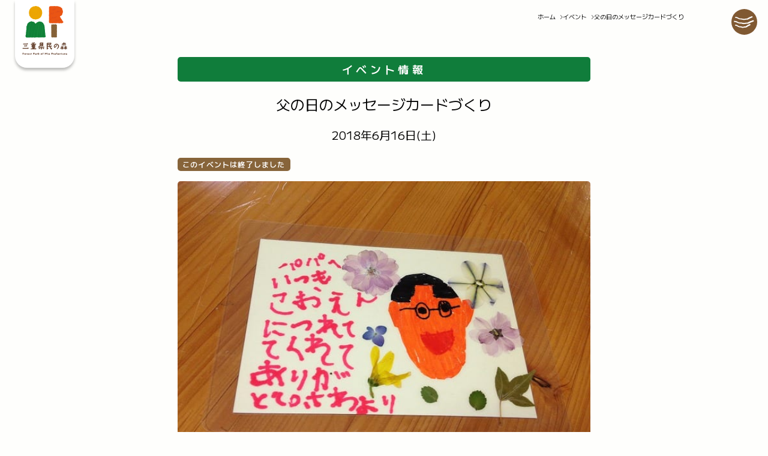

--- FILE ---
content_type: text/html; charset=UTF-8
request_url: https://mie-mori.jp/event/chichinohi/
body_size: 4277
content:
<!DOCTYPE html><html lang="ja"><head><meta charset="UTF-8"><meta name="viewport" content="width=device-width,initial-scale=1"><link rel="preconnect" href="https://fonts.googleapis.com"><link rel="preconnect" href="https://fonts.gstatic.com"><link media="all" href="https://mie-mori.jp/wordpress/wp-content/cache/autoptimize/css/autoptimize_5b0ef098f3ceebb07e2f8f2f04ee0563.css" rel="stylesheet"><title>父の日のメッセージカードづくり | イベント | 三重県民の森</title><meta name='robots' content='max-image-preview:large' /><link rel='dns-prefetch' href='//ajax.googleapis.com' /><link rel='dns-prefetch' href='//cdn.jsdelivr.net' /><link rel='dns-prefetch' href='//fonts.googleapis.com' /><link href='http://fonts.googleapis.com' rel='preconnect' /><link href='//fonts.gstatic.com' crossorigin='' rel='preconnect' /><link rel='stylesheet' id='googlefonts-css' href='https://fonts.googleapis.com/css2?family=Josefin+Sans:ital,wght@0,100..700;1,100..700&#038;family=M+PLUS+1:wght@100..900&#038;family=Noto+Sans+JP:wght@100..900&#038;family=Zen+Kaku+Gothic+Antique&#038;display=swap' type='text/css' media='all' /><link rel='stylesheet' id='swiper-css' href='https://cdn.jsdelivr.net/npm/swiper@11/swiper-bundle.min.css' type='text/css' media='all' /> <script type="text/javascript" src="https://ajax.googleapis.com/ajax/libs/jquery/3.7.0/jquery.min.js?ver=6.9" id="jquery-main-js"></script> <script type="text/javascript" src="https://cdn.jsdelivr.net/npm/gsap@3.12.5/dist/gsap.min.js?ver=6.9" id="gsap-js"></script> <script type="text/javascript" src="https://cdn.jsdelivr.net/npm/gsap@3.12.5/dist/ScrollTrigger.min.js?ver=6.9" id="scrolltriger-js"></script> <script type="text/javascript" src="https://cdn.jsdelivr.net/npm/swiper@11/swiper-bundle.min.js?ver=6.9" id="swiper-js"></script> <script type="text/javascript">window.customBlocksTheme = {
			themeUrl: 'https://mie-mori.jp/wordpress/wp-content/themes/miemori_theme_2025_01',
			siteName: '三重県民の森'
		};</script>  <script async src="https://www.googletagmanager.com/gtag/js?id=G-G0ER9T4GMT&l=beehiveDataLayer"></script> <script>window.beehiveDataLayer = window.beehiveDataLayer || [];
			function beehive_ga() {beehiveDataLayer.push(arguments);}
			beehive_ga('js', new Date())
						beehive_ga('config', 'G-G0ER9T4GMT', {
				'anonymize_ip': false,
				'allow_google_signals': true,
			})</script> <meta name="description" content="ビオラにアジサイ、色とりどりの押し花・押し葉で飾りつけをし、 メッセージカードをつくろう！ 日　時：6/16（土）　13：00～15：00 会　場：三重県民の森内　森の図書館 定　員：なし（満席の場合、順番待ちとなります） 参加費：１つ100円 持ち物：なし 申込み：当日受付。受付時間内に会場にお越しください" /> <script type="application/ld+json">{"@context":"https:\/\/schema.org","@graph":[{"@type":"Organization","@id":"https:\/\/mie-mori.jp\/wordpress\/#schema-publishing-organization","url":"https:\/\/mie-mori.jp\/wordpress","name":"\u4e09\u91cd\u770c\u6c11\u306e\u68ee"},{"@type":"WebSite","@id":"https:\/\/mie-mori.jp\/wordpress\/#schema-website","url":"https:\/\/mie-mori.jp\/wordpress","name":"\u4e09\u91cd\u770c\u6c11\u306e\u68ee","encoding":"UTF-8","image":{"@type":"ImageObject","@id":"https:\/\/mie-mori.jp\/wordpress\/#schema-site-logo","url":"https:\/\/mie-mori.jp\/wordpress\/wp-content\/uploads\/2025\/09\/favicon.png","height":512,"width":512}},{"@type":"BreadcrumbList","@id":"https:\/\/mie-mori.jp\/event\/chichinohi?page&event=chichinohi&post_type=event&name=chichinohi\/#breadcrumb","itemListElement":[{"@type":"ListItem","position":1,"name":"Home","item":"https:\/\/mie-mori.jp\/wordpress"},{"@type":"ListItem","position":2,"name":"\u30a4\u30d9\u30f3\u30c8","item":"https:\/\/mie-mori.jp\/event\/"},{"@type":"ListItem","position":3,"name":"\u7236\u306e\u65e5\u306e\u30e1\u30c3\u30bb\u30fc\u30b8\u30ab\u30fc\u30c9\u3065\u304f\u308a"}]},{"@type":"Person","@id":"https:\/\/mie-mori.jp\/author\/temporary\/#schema-author","name":"\u30e6\u30fc\u30b6\u30fc \u4eee","url":"https:\/\/mie-mori.jp\/author\/temporary\/"}]}</script> <meta property="og:type" content="article" /><meta property="og:url" content="https://mie-mori.jp/event/chichinohi/" /><meta property="og:title" content="父の日のメッセージカードづくり | イベント | 三重県民の森" /><meta property="og:description" content="ビオラにアジサイ、色とりどりの押し花・押し葉で飾りつけをし、 メッセージカードをつくろう！ 日　時：6/16（土）　13：00～15：00 会　場：三重県民の森内　森の図書館 定　員：なし（満席の場合、順番待ちとなります） 参加費：１つ100円 持ち物：なし 申込み：当日受付。受付時間内に会場にお越しください" /><meta property="og:image" content="https://mie-mori.jp/wordpress/wp-content/uploads/2018/05/56fdace8f58eb8ac0beea6e9dadfbd68.jpg" /><meta property="og:image:width" content="640" /><meta property="og:image:height" content="480" /><meta property="article:published_time" content="2018-05-25T13:18:09" /><meta property="article:author" content="仮ユーザー" /><meta name="twitter:card" content="summary" /><meta name="twitter:site" content="MieForestPark" /><meta name="twitter:title" content="父の日のメッセージカードづくり | イベント | 三重県民の森" /><meta name="twitter:description" content="ビオラにアジサイ、色とりどりの押し花・押し葉で飾りつけをし、 メッセージカードをつくろう！ 日　時：6/16（土）　13：00～15：00 会　場：三重県民の森内　森の図書館 定　員：なし（満席の場合、順番待ちとなります） 参加費：１つ100円 持ち物：なし 申込み：当日受付。受付時間内に会場にお越しください" /><meta name="twitter:image" content="https://mie-mori.jp/wordpress/wp-content/uploads/2018/05/56fdace8f58eb8ac0beea6e9dadfbd68.jpg" /><link rel="icon" href="https://mie-mori.jp/wordpress/wp-content/uploads/2025/09/favicon-200x200.png" sizes="32x32" /><link rel="icon" href="https://mie-mori.jp/wordpress/wp-content/uploads/2025/09/favicon-200x200.png" sizes="192x192" /><link rel="apple-touch-icon" href="https://mie-mori.jp/wordpress/wp-content/uploads/2025/09/favicon-200x200.png" /><meta name="msapplication-TileImage" content="https://mie-mori.jp/wordpress/wp-content/uploads/2025/09/favicon.png" /></head><body id="top" class="c-preload"><header class="c-header-default"><div class="c-header-default__inner"><h1 class="c-header-logo"> <a href="https://mie-mori.jp" class="c-header-logo__link"> <img src="https://mie-mori.jp/wordpress/wp-content/themes/miemori_theme_2025_01/images/logo-square.svg" width="105" height="114" alt="三重県民の森"> </a></h1><nav class="c-header-menu"><ul class="c-header-menu__sub"><li><a class="noclass" href="https://mie-mori.jp/news/"  > お知らせ </a></li><li><a class="noclass" href="https://mie-mori.jp/access/"  > アクセス </a></li><li><a class="noclass" href="https://mie-mori.jp/faq/"  > Q&amp;A </a></li><li><a class="noclass" href="https://mie-mori.jp/contact/"  > お問い合わせ </a></li></ul><ul class="c-header-menu__main"><li><a class="noclass" href="https://mie-mori.jp/"  > ホーム </a></li><li><a class="noclass" href="https://mie-mori.jp/event/"  > イベント </a></li><li><a class="noclass" href="https://mie-mori.jp/facilities/"  > 施設紹介 </a></li><li><a class="noclass" href="https://mie-mori.jp/nature/"  > 自然情報 </a></li><li><a class="noclass" href="https://mie-mori.jp/havefun/"  > 公園での過ごし方 </a></li><li><a class="noclass" href="https://mie-mori.jp/map/"  > 園内マップ </a></li><li><a class="noclass" href="https://mie-mori.jp/about/"  > 私たちの取り組み </a></li><li><a class="noclass" href="https://mie-mori.jp/riyou/"  > 公園の利用について </a></li></ul></nav></div><ul class="c-header-sns"><li> <a href="https://www.instagram.com/mie_mori_park" target="_blank" rel="noopener"> <img src="https://mie-mori.jp/wordpress/wp-content/themes/miemori_theme_2025_01/images/icon-insta.svg" width="20" height="20" alt=""> </a></li><li> <a href="https://www.facebook.com/mie.forest/" target="_blank" rel="noopener"> <img src="https://mie-mori.jp/wordpress/wp-content/themes/miemori_theme_2025_01/images/icon-fb.svg" width="20" height="20" alt=""> </a></li><li> <a href="https://x.com/MieForestPark" target="_blank" rel="noopener"> <img src="https://mie-mori.jp/wordpress/wp-content/themes/miemori_theme_2025_01/images/icon-x.svg" width="20" height="20" alt=""> </a></li></ul></header> <button class="c-button-hamburger js-hamburger" type="button"> <img src="https://mie-mori.jp/wordpress/wp-content/themes/miemori_theme_2025_01/images/icon-hamburger.svg" width="43" height="43" alt="メニュー"> <img src="https://mie-mori.jp/wordpress/wp-content/themes/miemori_theme_2025_01/images/icon-hamburger-close.svg" width="43" height="43" alt="閉じる"> </button><div class="c-drawer-default _is-active"><div class="c-drawer-default__inner"><ul class="c-drawer-default__menu"><li><a class="noclass" href="https://mie-mori.jp/"  > ホーム </a></li><li><a class="noclass" href="https://mie-mori.jp/event/"  > イベント </a></li><li><a class="noclass" href="https://mie-mori.jp/facilities/"  > 施設紹介 </a></li><li><a class="noclass" href="https://mie-mori.jp/nature/"  > 自然情報 </a></li><li><a class="noclass" href="https://mie-mori.jp/havefun/"  > 公園での過ごし方 </a></li><li><a class="noclass" href="https://mie-mori.jp/map/"  > 園内マップ </a></li><li><a class="noclass" href="https://mie-mori.jp/about/"  > 私たちの取り組み </a></li><li><a class="noclass" href="https://mie-mori.jp/riyou/"  > 公園の利用について </a></li></ul><ul class="c-drawer-default__sub"><li><a class="noclass" href="https://mie-mori.jp/news/"  > お知らせ </a></li><li><a class="noclass" href="https://mie-mori.jp/access/"  > アクセス </a></li><li><a class="noclass" href="https://mie-mori.jp/faq/"  > Q&amp;A </a></li><li><a class="noclass" href="https://mie-mori.jp/contact/"  > お問い合わせ </a></li><li><a class="noclass" href="https://mie-mori.jp/privacy/"  > プライバシーポリシー </a></li><li><a class="noclass" href="https://mie-mori.jp/wordpress/wp-content/uploads/2025/08/mori_jouhoukoukai.pdf" target="_blank" > 情報公開要領 </a></li><li><a class="noclass" href="https://eccom.jp/recruit/" target="_blank" > スタッフ・インターンの募集 </a></li></ul><ul class="c-drawer-default__sns"><li> <a href="https://www.instagram.com/mie_mori_park" target="_blank" rel="noopener"> <img src="https://mie-mori.jp/wordpress/wp-content/themes/miemori_theme_2025_01/images/icon-insta.svg" width="20" height="20" alt="インスタグラム"> </a></li><li> <a href="https://www.facebook.com/mie.forest/" target="_blank" rel="noopener"> <img src="https://mie-mori.jp/wordpress/wp-content/themes/miemori_theme_2025_01/images/icon-fb.svg" width="20" height="20" alt="フェイスブック"> </a></li><li> <a href="https://x.com/MieForestPark" target="_blank" rel="noopener"> <img src="https://mie-mori.jp/wordpress/wp-content/themes/miemori_theme_2025_01/images/icon-x.svg" width="20" height="20" alt="エックス"> </a></li></ul><div class="c-drawer-default__tel"><p class="c-drawer-default__tel-main"> TEL 059-394-2350</p><p class="c-drawer-default__tel-sub"> FAX 059-394-2440</p></div><div class="c-drawer-default__contact"> <a href="https://mie-mori.jp/contact/" class="c-button-contact"> <img src="https://mie-mori.jp/wordpress/wp-content/themes/miemori_theme_2025_01/images/icon-mail.svg" width="22" height="17" alt=""> メールで問い合わせる </a></div></div></div><main class="c-wrap"><article class="c-contents"><div class="u-mt-2 u-sp-mt-8"><div class="c-contents-header"><ol class="c-list-breadcrumb is-right"><li><a href="https://mie-mori.jp/">ホーム</a></li><li><a href="https://mie-mori.jp/event/">イベント</a></li><li><span>父の日のメッセージカードづくり</span></li></ol></div></div><div class="p-events-header u-mt-6 u-sp-mt-5"><p class="p-events-header__title"> イベント情報</p><h1 class="p-events-header__headline u-mt-2"> 父の日のメッセージカードづくり</h1><p class="p-events-header__date"> 2018年6月16日(土)</p><div class="p-events-header__label"><div class="p-events-header__label-items is-ended"> このイベントは終了しました</div></div><figure class="p-events-header__photo"> <img width="640" height="480" src="https://mie-mori.jp/wordpress/wp-content/uploads/2018/05/56fdace8f58eb8ac0beea6e9dadfbd68.jpg" class="attachment-large size-large wp-post-image" alt="" decoding="async" fetchpriority="high" srcset="https://mie-mori.jp/wordpress/wp-content/uploads/2018/05/56fdace8f58eb8ac0beea6e9dadfbd68.jpg 640w, https://mie-mori.jp/wordpress/wp-content/uploads/2018/05/56fdace8f58eb8ac0beea6e9dadfbd68-200x150.jpg 200w, https://mie-mori.jp/wordpress/wp-content/uploads/2018/05/56fdace8f58eb8ac0beea6e9dadfbd68-250x188.jpg 250w" sizes="(max-width: 640px) 100vw, 640px" /></figure></div><div class="c-article-contents u-mt-2"><p>ビオラにアジサイ、色とりどりの押し花・押し葉で飾りつけをし、<br /> メッセージカードをつくろう！</p><p>日　時：6/16（土）　13：00～15：00<br /> 会　場：三重県民の森内　森の図書館<br /> 定　員：なし（満席の場合、順番待ちとなります）<br /> 参加費：１つ100円<br /> 持ち物：なし<br /> 申込み：当日受付。受付時間内に会場にお越しください</p></div><div class="p-events-back u-mt-7 u-sp-mt-4 u-mb-6"> <a href="https://mie-mori.jp/event/" class="c-button-back"> 一覧へ戻る </a></div></article></main><footer class="c-footer-default"><div class="c-footer-photo"> <img class="u-pc" src="https://mie-mori.jp/wordpress/wp-content/themes/miemori_theme_2025_01/images/footer-photo.jpg" srcset="https://mie-mori.jp/wordpress/wp-content/themes/miemori_theme_2025_01/images/footer-photo@2x.jpg 2x" width="1440" height="675" alt=""> <img class="u-sp" src="https://mie-mori.jp/wordpress/wp-content/themes/miemori_theme_2025_01/images/footer-photo-sp.jpg" srcset="https://mie-mori.jp/wordpress/wp-content/themes/miemori_theme_2025_01/images/footer-photo-sp@2x.jpg 2x" width="375" height="675" alt=""></div><div class="c-footer-inner"><div class="c-footer-logo"> <img src="https://mie-mori.jp/wordpress/wp-content/themes/miemori_theme_2025_01/images/logo.svg" width="317" height="72" alt="三重県民の森"></div><ul class="c-footer-menu"><li><a class="noclass" href="https://mie-mori.jp/"  > ホーム </a></li><li><a class="noclass" href="https://mie-mori.jp/event/"  > イベント </a></li><li><a class="noclass" href="https://mie-mori.jp/facilities/"  > 施設紹介 </a></li><li><a class="noclass" href="https://mie-mori.jp/nature/"  > 自然情報 </a></li><li><a class="noclass" href="https://mie-mori.jp/havefun/"  > 公園での過ごし方 </a></li><li><a class="noclass" href="https://mie-mori.jp/map/"  > 園内マップ </a></li><li><a class="noclass" href="https://mie-mori.jp/about/"  > 私たちの取り組み </a></li><li><a class="noclass" href="https://mie-mori.jp/riyou/"  > 公園の利用について </a></li></ul><ul class="c-footer-sub"><li><a class="noclass" href="https://mie-mori.jp/news/"  > お知らせ </a></li><li><a class="noclass" href="https://mie-mori.jp/access/"  > アクセス </a></li><li><a class="noclass" href="https://mie-mori.jp/faq/"  > Q&amp;A </a></li><li><a class="noclass" href="https://mie-mori.jp/contact/"  > お問い合わせ </a></li><li><a class="noclass" href="https://mie-mori.jp/privacy/"  > プライバシーポリシー </a></li><li><a class="noclass" href="https://mie-mori.jp/wordpress/wp-content/uploads/2025/08/mori_jouhoukoukai.pdf" target="_blank" > 情報公開要領 </a></li><li><a class="noclass" href="https://eccom.jp/recruit/" target="_blank" > スタッフ・インターンの募集 </a></li></ul><div class="c-footer-bottom"><div class="c-footer-bottom__contact"><p class="c-footer-bottom__contact-tel"> TEL 059-394-2350</p><p class="c-footer-bottom__contact-fax"> FAX 059-394-2440</p><div class="c-footer-bottom__contact-button"> <a href="https://mie-mori.jp/contact/" class="c-button-contact"> <img src="https://mie-mori.jp/wordpress/wp-content/themes/miemori_theme_2025_01/images/icon-mail.svg" width="22" height="17" alt=""> メールで問い合わせる </a></div></div><div class="c-footer-bottom__company"><p> 〒510-1251<br> 三重県三重郡菰野町千草7181-3</p><p> 利用時間: 9:00-17:00</p><p> 休館日: 12月29日-1月3日</p></div></div><div class="c-footer-administrator"> 指定管理者<br> <img src="https://mie-mori.jp/wordpress/wp-content/themes/miemori_theme_2025_01/images/logo-eccom.svg" width="74" height="61" alt="NPO法人ECCOM（エコム）"></div></div></footer> <script type="speculationrules">{"prefetch":[{"source":"document","where":{"and":[{"href_matches":"/*"},{"not":{"href_matches":["/wordpress/wp-*.php","/wordpress/wp-admin/*","/wordpress/wp-content/uploads/*","/wordpress/wp-content/*","/wordpress/wp-content/plugins/*","/wordpress/wp-content/themes/miemori_theme_2025_01/*","/*\\?(.+)"]}},{"not":{"selector_matches":"a[rel~=\"nofollow\"]"}},{"not":{"selector_matches":".no-prefetch, .no-prefetch a"}}]},"eagerness":"conservative"}]}</script> <script type="text/javascript" id="smush-detector-js-extra">var smush_detector = {"ajax_url":"https://mie-mori.jp/wordpress/wp-admin/admin-ajax.php","nonce":"416e80f206","is_mobile":"","data_store":{"type":"post-meta","data":{"post_id":4918}},"previous_data_version":"-1","previous_data_hash":"no-data"};
//# sourceURL=smush-detector-js-extra</script> <script defer src="https://mie-mori.jp/wordpress/wp-content/cache/autoptimize/js/autoptimize_a40ecaab26ab3ea70bc3cfbba28332fd.js"></script></body></html>

--- FILE ---
content_type: text/css
request_url: https://mie-mori.jp/wordpress/wp-content/cache/autoptimize/css/autoptimize_5b0ef098f3ceebb07e2f8f2f04ee0563.css
body_size: 26411
content:
img:is([sizes=auto i],[sizes^="auto," i]){contain-intrinsic-size:3000px 1500px}
:root{--wp-block-synced-color:#7a00df;--wp-block-synced-color--rgb:122,0,223;--wp-bound-block-color:var(--wp-block-synced-color);--wp-editor-canvas-background:#ddd;--wp-admin-theme-color:#007cba;--wp-admin-theme-color--rgb:0,124,186;--wp-admin-theme-color-darker-10:#006ba1;--wp-admin-theme-color-darker-10--rgb:0,107,160.5;--wp-admin-theme-color-darker-20:#005a87;--wp-admin-theme-color-darker-20--rgb:0,90,135;--wp-admin-border-width-focus:2px}@media (min-resolution:192dpi){:root{--wp-admin-border-width-focus:1.5px}}.wp-element-button{cursor:pointer}:root .has-very-light-gray-background-color{background-color:#eee}:root .has-very-dark-gray-background-color{background-color:#313131}:root .has-very-light-gray-color{color:#eee}:root .has-very-dark-gray-color{color:#313131}:root .has-vivid-green-cyan-to-vivid-cyan-blue-gradient-background{background:linear-gradient(135deg,#00d084,#0693e3)}:root .has-purple-crush-gradient-background{background:linear-gradient(135deg,#34e2e4,#4721fb 50%,#ab1dfe)}:root .has-hazy-dawn-gradient-background{background:linear-gradient(135deg,#faaca8,#dad0ec)}:root .has-subdued-olive-gradient-background{background:linear-gradient(135deg,#fafae1,#67a671)}:root .has-atomic-cream-gradient-background{background:linear-gradient(135deg,#fdd79a,#004a59)}:root .has-nightshade-gradient-background{background:linear-gradient(135deg,#330968,#31cdcf)}:root .has-midnight-gradient-background{background:linear-gradient(135deg,#020381,#2874fc)}:root{--wp--preset--font-size--normal:16px;--wp--preset--font-size--huge:42px}.has-regular-font-size{font-size:1em}.has-larger-font-size{font-size:2.625em}.has-normal-font-size{font-size:var(--wp--preset--font-size--normal)}.has-huge-font-size{font-size:var(--wp--preset--font-size--huge)}.has-text-align-center{text-align:center}.has-text-align-left{text-align:left}.has-text-align-right{text-align:right}.has-fit-text{white-space:nowrap!important}#end-resizable-editor-section{display:none}.aligncenter{clear:both}.items-justified-left{justify-content:flex-start}.items-justified-center{justify-content:center}.items-justified-right{justify-content:flex-end}.items-justified-space-between{justify-content:space-between}.screen-reader-text{border:0;clip-path:inset(50%);height:1px;margin:-1px;overflow:hidden;padding:0;position:absolute;width:1px;word-wrap:normal!important}.screen-reader-text:focus{background-color:#ddd;clip-path:none;color:#444;display:block;font-size:1em;height:auto;left:5px;line-height:normal;padding:15px 23px 14px;text-decoration:none;top:5px;width:auto;z-index:100000}html :where(.has-border-color){border-style:solid}html :where([style*=border-top-color]){border-top-style:solid}html :where([style*=border-right-color]){border-right-style:solid}html :where([style*=border-bottom-color]){border-bottom-style:solid}html :where([style*=border-left-color]){border-left-style:solid}html :where([style*=border-width]){border-style:solid}html :where([style*=border-top-width]){border-top-style:solid}html :where([style*=border-right-width]){border-right-style:solid}html :where([style*=border-bottom-width]){border-bottom-style:solid}html :where([style*=border-left-width]){border-left-style:solid}html :where(img[class*=wp-image-]){height:auto;max-width:100%}:where(figure){margin:0 0 1em}html :where(.is-position-sticky){--wp-admin--admin-bar--position-offset:var(--wp-admin--admin-bar--height,0px)}@media screen and (max-width:600px){html :where(.is-position-sticky){--wp-admin--admin-bar--position-offset:0px}}
:root{--wp--preset--aspect-ratio--square:1;--wp--preset--aspect-ratio--4-3:4/3;--wp--preset--aspect-ratio--3-4:3/4;--wp--preset--aspect-ratio--3-2:3/2;--wp--preset--aspect-ratio--2-3:2/3;--wp--preset--aspect-ratio--16-9:16/9;--wp--preset--aspect-ratio--9-16:9/16;--wp--preset--color--black:#000;--wp--preset--color--cyan-bluish-gray:#abb8c3;--wp--preset--color--white:#fff;--wp--preset--color--pale-pink:#f78da7;--wp--preset--color--vivid-red:#cf2e2e;--wp--preset--color--luminous-vivid-orange:#ff6900;--wp--preset--color--luminous-vivid-amber:#fcb900;--wp--preset--color--light-green-cyan:#7bdcb5;--wp--preset--color--vivid-green-cyan:#00d084;--wp--preset--color--pale-cyan-blue:#8ed1fc;--wp--preset--color--vivid-cyan-blue:#0693e3;--wp--preset--color--vivid-purple:#9b51e0;--wp--preset--gradient--vivid-cyan-blue-to-vivid-purple:linear-gradient(135deg,#0693e3 0%,#9b51e0 100%);--wp--preset--gradient--light-green-cyan-to-vivid-green-cyan:linear-gradient(135deg,#7adcb4 0%,#00d082 100%);--wp--preset--gradient--luminous-vivid-amber-to-luminous-vivid-orange:linear-gradient(135deg,#fcb900 0%,#ff6900 100%);--wp--preset--gradient--luminous-vivid-orange-to-vivid-red:linear-gradient(135deg,#ff6900 0%,#cf2e2e 100%);--wp--preset--gradient--very-light-gray-to-cyan-bluish-gray:linear-gradient(135deg,#eee 0%,#a9b8c3 100%);--wp--preset--gradient--cool-to-warm-spectrum:linear-gradient(135deg,#4aeadc 0%,#9778d1 20%,#cf2aba 40%,#ee2c82 60%,#fb6962 80%,#fef84c 100%);--wp--preset--gradient--blush-light-purple:linear-gradient(135deg,#ffceec 0%,#9896f0 100%);--wp--preset--gradient--blush-bordeaux:linear-gradient(135deg,#fecda5 0%,#fe2d2d 50%,#6b003e 100%);--wp--preset--gradient--luminous-dusk:linear-gradient(135deg,#ffcb70 0%,#c751c0 50%,#4158d0 100%);--wp--preset--gradient--pale-ocean:linear-gradient(135deg,#fff5cb 0%,#b6e3d4 50%,#33a7b5 100%);--wp--preset--gradient--electric-grass:linear-gradient(135deg,#caf880 0%,#71ce7e 100%);--wp--preset--gradient--midnight:linear-gradient(135deg,#020381 0%,#2874fc 100%);--wp--preset--font-size--small:13px;--wp--preset--font-size--medium:20px;--wp--preset--font-size--large:36px;--wp--preset--font-size--x-large:42px;--wp--preset--spacing--20:.44rem;--wp--preset--spacing--30:.67rem;--wp--preset--spacing--40:1rem;--wp--preset--spacing--50:1.5rem;--wp--preset--spacing--60:2.25rem;--wp--preset--spacing--70:3.38rem;--wp--preset--spacing--80:5.06rem;--wp--preset--shadow--natural:6px 6px 9px rgba(0,0,0,.2);--wp--preset--shadow--deep:12px 12px 50px rgba(0,0,0,.4);--wp--preset--shadow--sharp:6px 6px 0px rgba(0,0,0,.2);--wp--preset--shadow--outlined:6px 6px 0px -3px #fff,6px 6px #000;--wp--preset--shadow--crisp:6px 6px 0px #000}:where(body){margin:0}.wp-site-blocks>.alignleft{float:left;margin-right:2em}.wp-site-blocks>.alignright{float:right;margin-left:2em}.wp-site-blocks>.aligncenter{justify-content:center;margin-left:auto;margin-right:auto}:where(.is-layout-flex){gap:.5em}:where(.is-layout-grid){gap:.5em}.is-layout-flow>.alignleft{float:left;margin-inline-start:0;margin-inline-end:2em}.is-layout-flow>.alignright{float:right;margin-inline-start:2em;margin-inline-end:0}.is-layout-flow>.aligncenter{margin-left:auto !important;margin-right:auto !important}.is-layout-constrained>.alignleft{float:left;margin-inline-start:0;margin-inline-end:2em}.is-layout-constrained>.alignright{float:right;margin-inline-start:2em;margin-inline-end:0}.is-layout-constrained>.aligncenter{margin-left:auto !important;margin-right:auto !important}.is-layout-constrained>:where(:not(.alignleft):not(.alignright):not(.alignfull)){margin-left:auto !important;margin-right:auto !important}body .is-layout-flex{display:flex}.is-layout-flex{flex-wrap:wrap;align-items:center}.is-layout-flex>:is(*,div){margin:0}body .is-layout-grid{display:grid}.is-layout-grid>:is(*,div){margin:0}body{padding-top:0;padding-right:0;padding-bottom:0;padding-left:0}a:where(:not(.wp-element-button)){text-decoration:underline}:root :where(.wp-element-button,.wp-block-button__link){background-color:#32373c;border-width:0;color:#fff;font-family:inherit;font-size:inherit;font-style:inherit;font-weight:inherit;letter-spacing:inherit;line-height:inherit;padding-top:calc(0.667em + 2px);padding-right:calc(1.333em + 2px);padding-bottom:calc(0.667em + 2px);padding-left:calc(1.333em + 2px);text-decoration:none;text-transform:inherit}.has-black-color{color:var(--wp--preset--color--black) !important}.has-cyan-bluish-gray-color{color:var(--wp--preset--color--cyan-bluish-gray) !important}.has-white-color{color:var(--wp--preset--color--white) !important}.has-pale-pink-color{color:var(--wp--preset--color--pale-pink) !important}.has-vivid-red-color{color:var(--wp--preset--color--vivid-red) !important}.has-luminous-vivid-orange-color{color:var(--wp--preset--color--luminous-vivid-orange) !important}.has-luminous-vivid-amber-color{color:var(--wp--preset--color--luminous-vivid-amber) !important}.has-light-green-cyan-color{color:var(--wp--preset--color--light-green-cyan) !important}.has-vivid-green-cyan-color{color:var(--wp--preset--color--vivid-green-cyan) !important}.has-pale-cyan-blue-color{color:var(--wp--preset--color--pale-cyan-blue) !important}.has-vivid-cyan-blue-color{color:var(--wp--preset--color--vivid-cyan-blue) !important}.has-vivid-purple-color{color:var(--wp--preset--color--vivid-purple) !important}.has-black-background-color{background-color:var(--wp--preset--color--black) !important}.has-cyan-bluish-gray-background-color{background-color:var(--wp--preset--color--cyan-bluish-gray) !important}.has-white-background-color{background-color:var(--wp--preset--color--white) !important}.has-pale-pink-background-color{background-color:var(--wp--preset--color--pale-pink) !important}.has-vivid-red-background-color{background-color:var(--wp--preset--color--vivid-red) !important}.has-luminous-vivid-orange-background-color{background-color:var(--wp--preset--color--luminous-vivid-orange) !important}.has-luminous-vivid-amber-background-color{background-color:var(--wp--preset--color--luminous-vivid-amber) !important}.has-light-green-cyan-background-color{background-color:var(--wp--preset--color--light-green-cyan) !important}.has-vivid-green-cyan-background-color{background-color:var(--wp--preset--color--vivid-green-cyan) !important}.has-pale-cyan-blue-background-color{background-color:var(--wp--preset--color--pale-cyan-blue) !important}.has-vivid-cyan-blue-background-color{background-color:var(--wp--preset--color--vivid-cyan-blue) !important}.has-vivid-purple-background-color{background-color:var(--wp--preset--color--vivid-purple) !important}.has-black-border-color{border-color:var(--wp--preset--color--black) !important}.has-cyan-bluish-gray-border-color{border-color:var(--wp--preset--color--cyan-bluish-gray) !important}.has-white-border-color{border-color:var(--wp--preset--color--white) !important}.has-pale-pink-border-color{border-color:var(--wp--preset--color--pale-pink) !important}.has-vivid-red-border-color{border-color:var(--wp--preset--color--vivid-red) !important}.has-luminous-vivid-orange-border-color{border-color:var(--wp--preset--color--luminous-vivid-orange) !important}.has-luminous-vivid-amber-border-color{border-color:var(--wp--preset--color--luminous-vivid-amber) !important}.has-light-green-cyan-border-color{border-color:var(--wp--preset--color--light-green-cyan) !important}.has-vivid-green-cyan-border-color{border-color:var(--wp--preset--color--vivid-green-cyan) !important}.has-pale-cyan-blue-border-color{border-color:var(--wp--preset--color--pale-cyan-blue) !important}.has-vivid-cyan-blue-border-color{border-color:var(--wp--preset--color--vivid-cyan-blue) !important}.has-vivid-purple-border-color{border-color:var(--wp--preset--color--vivid-purple) !important}.has-vivid-cyan-blue-to-vivid-purple-gradient-background{background:var(--wp--preset--gradient--vivid-cyan-blue-to-vivid-purple) !important}.has-light-green-cyan-to-vivid-green-cyan-gradient-background{background:var(--wp--preset--gradient--light-green-cyan-to-vivid-green-cyan) !important}.has-luminous-vivid-amber-to-luminous-vivid-orange-gradient-background{background:var(--wp--preset--gradient--luminous-vivid-amber-to-luminous-vivid-orange) !important}.has-luminous-vivid-orange-to-vivid-red-gradient-background{background:var(--wp--preset--gradient--luminous-vivid-orange-to-vivid-red) !important}.has-very-light-gray-to-cyan-bluish-gray-gradient-background{background:var(--wp--preset--gradient--very-light-gray-to-cyan-bluish-gray) !important}.has-cool-to-warm-spectrum-gradient-background{background:var(--wp--preset--gradient--cool-to-warm-spectrum) !important}.has-blush-light-purple-gradient-background{background:var(--wp--preset--gradient--blush-light-purple) !important}.has-blush-bordeaux-gradient-background{background:var(--wp--preset--gradient--blush-bordeaux) !important}.has-luminous-dusk-gradient-background{background:var(--wp--preset--gradient--luminous-dusk) !important}.has-pale-ocean-gradient-background{background:var(--wp--preset--gradient--pale-ocean) !important}.has-electric-grass-gradient-background{background:var(--wp--preset--gradient--electric-grass) !important}.has-midnight-gradient-background{background:var(--wp--preset--gradient--midnight) !important}.has-small-font-size{font-size:var(--wp--preset--font-size--small) !important}.has-medium-font-size{font-size:var(--wp--preset--font-size--medium) !important}.has-large-font-size{font-size:var(--wp--preset--font-size--large) !important}.has-x-large-font-size{font-size:var(--wp--preset--font-size--x-large) !important}
.form-locked-message{color:var(--wpforms-label-color)}

@charset "UTF-8";:root{--color-pink:#cd5394;--color-gray1:#f4f4f4;--color-text:#000;--color-focus:#666;--color-error:#d63637;--contents-width:1200px}
/*!
 * ress.css • v2.0.4
 * MIT License
 * github.com/filipelinhares/ress
 */
html{box-sizing:border-box;-webkit-text-size-adjust:100%;word-break:normal;-moz-tab-size:4;-o-tab-size:4;tab-size:4}*,:before,:after{background-repeat:no-repeat;box-sizing:inherit}:before,:after{text-decoration:inherit;vertical-align:inherit}*{padding:0;margin:0}hr{overflow:visible;height:0}details,main{display:block}summary{display:list-item}small{font-size:80%}[hidden]{display:none}abbr[title]{border-bottom:none;text-decoration:underline;-webkit-text-decoration:underline dotted;text-decoration:underline dotted}a{background-color:transparent}a:active,a:hover{outline-width:0}code,kbd,pre,samp{font-family:monospace,monospace}pre{font-size:1em}b,strong{font-weight:bolder}sub,sup{font-size:75%;line-height:0;position:relative;vertical-align:baseline}sub{bottom:-.25em}sup{top:-.5em}input{border-radius:0}[disabled]{cursor:default}[type=number]::-webkit-inner-spin-button,[type=number]::-webkit-outer-spin-button{height:auto}[type=search]{-webkit-appearance:textfield;outline-offset:-2px}[type=search]::-webkit-search-decoration{-webkit-appearance:none}textarea{overflow:auto;resize:vertical}button,input,optgroup,select,textarea{font:inherit}optgroup{font-weight:700}button{overflow:visible}button,select{text-transform:none}button,[type=button],[type=reset],[type=submit],[role=button]{cursor:pointer;color:inherit}button::-moz-focus-inner,[type=button]::-moz-focus-inner,[type=reset]::-moz-focus-inner,[type=submit]::-moz-focus-inner{border-style:none;padding:0}button:-moz-focusring,[type=button]::-moz-focus-inner,[type=reset]::-moz-focus-inner,[type=submit]::-moz-focus-inner{outline:1px dotted ButtonText}button,html [type=button],[type=reset],[type=submit]{-webkit-appearance:button}button,input,select,textarea{background-color:transparent;border-style:none}select{-moz-appearance:none;-webkit-appearance:none}select::-ms-expand{display:none}select::-ms-value{color:currentColor}legend{border:0;color:inherit;display:table;max-width:100%;white-space:normal;max-width:100%}::-webkit-file-upload-button{-webkit-appearance:button;color:inherit;font:inherit}img{border-style:none}progress{vertical-align:baseline}svg:not([fill]){fill:currentColor}@media screen{[hidden~=screen]{display:inherit}[hidden~=screen]:not(:active):not(:focus):not(:target){position:absolute !important;clip:rect(0 0 0 0) !important}}[aria-busy=true]{cursor:progress}[aria-controls]{cursor:pointer}[aria-disabled]{cursor:default}html{height:100%;width:100%}@media screen and (-webkit-min-device-pixel-ratio:0) and (max-width:1px){html{overflow-x:auto;overflow-y:hidden}}body{background:#fefefc;color:var(--color-text);font-family:"M PLUS 1",sans-serif;font-feature-settings:“palt” 1;-webkit-font-smoothing:antialiased;font-size:16px;font-style:normal;font-weight:400;height:100%;letter-spacing:0;line-height:180%;overflow-x:hidden;overflow-y:auto;-webkit-overflow-scrolling:touch;overflow-wrap:break-word;padding:0;position:relative;width:100%}@media screen and (min-width:1px) and (max-width:980px){body{min-width:320px;overflow-x:hidden}}body.is-fixed{overflow-y:hidden}img{border:0;height:auto;max-width:100%}p{margin:0;padding:0}input{border-radius:0}ul,ol{margin:0;padding:0}a{color:inherit;text-decoration:none}button,input[type=submit],a{transition:opacity .2s ease,transform .2s ease,color .2s ease}input[type=submit],button,input[type=button]{border-radius:0;-webkit-appearance:none;-moz-appearance:none;appearance:none;border:none;box-sizing:border-box}input[type=submit]::-webkit-search-decoration,button::-webkit-search-decoration,input[type=button]::-webkit-search-decoration{display:none}input[type=submit]:focus,button:focus,input[type=button]:focus{outline-offset:-2px}summary::-webkit-details-marker{display:none}.c-preload *{transition:none !important}.c-header-default{max-width:1440px;pointer-events:none;position:fixed;left:50%;top:0;transform:translate3d(-50%,0,0);width:100%;z-index:11}.c-header-default .c-header-default__inner{align-items:flex-start;display:grid;grid-template-columns:166px 1fr;margin:0 0 0 auto;max-width:1320px;position:relative}@media screen and (max-width:1320px){.c-header-default .c-header-default__inner{padding:0 25px}}.c-header-logo{background:#fff;border-radius:0 0 40px 40px;box-shadow:0px 4px 4px rgba(0,0,0,.25);display:block;line-height:0;position:relative;width:-moz-fit-content;width:fit-content;z-index:100}@media screen and (max-width:1320px){.c-header-logo{border-radius:0 0 20px 20px}}.c-header-logo .c-header-logo__link{display:block;padding:24px 30px 29px;pointer-events:auto}@media screen and (max-width:1320px){.c-header-logo .c-header-logo__link{padding:10px 12px 22px}}@media screen and (max-width:1320px){.c-header-logo .c-header-logo__link img{width:75px}}.c-header-menu{background:#fff;border-radius:0 0 40px;box-shadow:0px 4px 4px rgba(0,0,0,.25);padding:16px 96px 11px;pointer-events:auto;position:relative}@media screen and (max-width:1320px){.c-header-menu{display:none}}.c-header-menu:before{background:#fff;content:"";display:block;height:100%;position:absolute;left:-5px;top:0;width:10px;z-index:100}.c-header-menu .c-header-menu__sub{display:flex;gap:24px;justify-content:flex-end;list-style:none;padding:0 30px 0 0}.c-header-menu .c-header-menu__sub li a{display:inline-block;font-size:12px;line-height:150%;padding:5px 0}.c-header-menu .c-header-menu__sub li a:hover{opacity:.6}.c-header-menu .c-header-menu__main{display:flex;gap:18px;justify-content:flex-end;list-style:none;padding:8px 30px 0 0}.c-header-menu .c-header-menu__main li a{align-items:center;display:flex;font-size:14px;gap:4px;line-height:150%}.c-header-menu .c-header-menu__main li a:before{background:url(//mie-mori.jp/wordpress/wp-content/themes/miemori_theme_2025_01/images/icon-list-marker.png) no-repeat center center/contain;content:"";display:block;height:17px;width:17px}.c-header-menu .c-header-menu__main li a:hover{opacity:.6}.c-header-sns{display:flex;flex-direction:column;gap:6px;list-style:none;pointer-events:auto;position:fixed;right:calc(50% - 50vw);top:140px;z-index:10}@media screen and (max-width:1320px){.c-header-sns{display:none}}.c-header-sns li:nth-child(1) a{background:#eaa207}.c-header-sns li:nth-child(2) a{background:#117f3b}.c-header-sns li:nth-child(3) a{background:#ea5514}.c-header-sns li a{align-items:center;background:#161616;border-radius:16px 0 0 16px;color:#251e1c;display:flex;height:52px;justify-content:center;width:48px}.c-header-sns li a:hover{opacity:.6}.c-footer-default{background:#f5f5f5}.c-footer-photo{display:block;line-height:0;margin:0 calc(50% - 50vw)}@media screen and (max-width:650px){.c-footer-photo{aspect-ratio:375/675}}.c-footer-photo img{height:100%;-o-object-fit:cover;object-fit:cover;width:100%}.c-footer-inner{margin:0 auto;max-width:calc(var(--contents-width) + 50px);padding:85px 25px 40px}@media screen and (max-width:650px){.c-footer-inner{padding-top:55px}}.c-footer-logo{display:block;line-height:0;text-align:center}.c-footer-menu{display:flex;flex-wrap:wrap;gap:18px;justify-content:center;list-style:none;margin:52px 0 0}@media screen and (max-width:650px){.c-footer-menu{display:grid;gap:8px;grid-template-columns:repeat(2,1fr);margin:64px 0 0}}.c-footer-menu li{line-height:0}.c-footer-menu li a{align-items:center;display:inline-flex;font-size:14px;gap:4px;line-height:150%;padding:5px 0}.c-footer-menu li a:before{background:url(//mie-mori.jp/wordpress/wp-content/themes/miemori_theme_2025_01/images/icon-list-marker.png) no-repeat center center/contain;content:"";display:inline-block;height:17px;width:17px}.c-footer-menu li a:hover{opacity:.6}.c-footer-sub{display:flex;flex-wrap:wrap;gap:24px;justify-content:center;list-style:none;margin:6px 0 0}@media screen and (max-width:650px){.c-footer-sub{gap:12px 24px;justify-content:flex-start;margin:34px 0 0}}.c-footer-sub li{line-height:0}.c-footer-sub li a{display:inline-block;font-size:12px;line-height:150%;padding:5px 0}.c-footer-sub li a:hover{opacity:.6}.c-footer-bottom{align-items:center;border-top:1px solid #000;display:flex;gap:33px;justify-content:center;margin:23px 0 0;padding:22px 0 0}@media screen and (max-width:650px){.c-footer-bottom{align-items:flex-start;flex-direction:column;margin:27px 0 0}}.c-footer-bottom .c-footer-bottom__contact{display:grid;gap:6px}.c-footer-bottom .c-footer-bottom__contact .c-footer-bottom__contact-tel{font-size:20px;line-height:150%}.c-footer-bottom .c-footer-bottom__contact .c-footer-bottom__contact-fax{font-size:16px;line-height:150%}.c-footer-bottom .c-footer-bottom__contact .c-footer-bottom__contact-button{width:228px}.c-footer-bottom .c-footer-bottom__company{display:grid;gap:4px}.c-footer-bottom .c-footer-bottom__company p{font-size:16px;line-height:130%}.c-footer-administrator{font-size:12px;line-height:150%;margin:48px 0 0;text-align:center}@media screen and (max-width:650px){.c-footer-administrator{text-align:left}}.c-footer-administrator img{margin:15px 0 0}.c-drawer-default{background:#f1e9cc;border-radius:20px;box-shadow:0 4px 4px 0 rgba(0,0,0,.25);display:none;height:calc(100vh - 80px);max-height:100%;opacity:0;overflow-x:hidden;overflow-y:auto;pointer-events:none;position:fixed;left:25px;top:40px;transition:opacity .3s ease;width:calc(100% - 50px);z-index:10}@media screen and (max-width:1320px){.c-drawer-default{display:block}}.c-drawer-default.is-active{opacity:1;pointer-events:auto}.c-drawer-default .c-drawer-default__inner{padding:85px 22px 25px;width:100%}.c-drawer-default .c-drawer-default__menu{display:flex;flex-wrap:wrap;gap:8px 0;justify-content:center;line-height:150%;list-style:none;max-width:500px;margin:0 auto}.c-drawer-default .c-drawer-default__menu li:last-child a:after{display:none}.c-drawer-default .c-drawer-default__menu li a{display:inline-block;font-size:14px;font-weight:600;padding:5px 11px;position:relative;white-space:nowrap}.c-drawer-default .c-drawer-default__menu li a:after{background:#000;content:"";display:block;height:17px;position:absolute;right:0;top:50%;transform:translateY(-50%);width:1px}.c-drawer-default .c-drawer-default__menu li a:hover{opacity:.6}.c-drawer-default .c-drawer-default__sub{align-items:center;display:flex;flex-direction:column;margin:9px 0 0;list-style:none}.c-drawer-default .c-drawer-default__sub li a{display:inline-block;font-size:12px;line-height:150%;padding:5px 0;text-align:center}.c-drawer-default .c-drawer-default__sub li a:hover{opacity:.6}.c-drawer-default .c-drawer-default__sns{list-style:none;display:flex;gap:16px;justify-content:center;margin:77px 0 0}@media screen and (min-width:1px) and (max-width:980px){.c-drawer-default .c-drawer-default__sns{margin:16px 0 0}}.c-drawer-default .c-drawer-default__sns li:nth-child(1) a{background:#eaa207}.c-drawer-default .c-drawer-default__sns li:nth-child(2) a{background:#117f3b}.c-drawer-default .c-drawer-default__sns li:nth-child(3) a{background:#ea5514}.c-drawer-default .c-drawer-default__sns li a{align-items:center;border-radius:8px 8px 0;display:flex;height:48px;justify-content:center;line-height:0;width:48px}.c-drawer-default .c-drawer-default__sns li a:hover{opacity:.6}.c-drawer-default .c-drawer-default__tel{margin:12px 0 0;text-align:center}.c-drawer-default .c-drawer-default__tel .c-drawer-default__tel-main{font-size:16px;line-height:150%}.c-drawer-default .c-drawer-default__tel .c-drawer-default__tel-sub{font-size:12px;line-height:150%;text-align:center}.c-drawer-default .c-drawer-default__contact{margin:8px auto 0;max-width:228px;width:100%}.c-headline-page{color:#fff;font-size:32px;font-weight:600;line-height:150%;min-width:228px !important;padding:26px;position:relative;text-align:center;width:-moz-fit-content;width:fit-content;z-index:1}@media screen and (max-width:650px){.c-headline-page{font-size:24px;font-weight:700;letter-spacing:0;min-width:142px !important;padding:13px}}.c-headline-page:before{background:url(//mie-mori.jp/wordpress/wp-content/themes/miemori_theme_2025_01/images/bg-headline-green.svg) no-repeat center center/100% 100%;content:"";display:block;height:100%;margin:0 auto 16px;position:absolute;left:50%;top:50%;transform:translate3d(-50%,-50%,0);width:100%;z-index:-1}.c-headline-page.is-orange:before{background:url(//mie-mori.jp/wordpress/wp-content/themes/miemori_theme_2025_01/images/bg-headline-orange.svg) no-repeat center center/100% 100%}.c-headline-section.is-green .c-headline-section__headline{color:#107d3b}.c-headline-section.is-green .c-headline-section__decoration{color:#107d3b}.c-headline-section .c-headline-section__headline{color:#dc4c1b;font-size:32px;font-style:normal;font-weight:600;line-height:150%;margin:0;text-align:center}.c-headline-section .c-headline-section__decoration{color:#dc4c1b;display:block;font-family:"Josefin Sans";font-size:16px;line-height:100%;margin:5px 0 0;text-align:center}.c-headline-toppage{color:#fff;font-size:32px;font-weight:600;line-height:150%;text-align:center;position:relative;padding:26px 50px}.c-headline-toppage:before{background:url(//mie-mori.jp/wordpress/wp-content/themes/miemori_theme_2025_01/images/bg-headline-green.svg) no-repeat center center/contain;content:"";display:block;height:100%;position:absolute;left:50%;top:0;transform:translate3d(-50%,0,0);width:100%;z-index:-1}.c-headline-secondary{font-size:32px;font-weight:600;line-height:150%;padding:51px 0 0;position:relative;text-align:center}.c-headline-secondary:before{background:url(//mie-mori.jp/wordpress/wp-content/themes/miemori_theme_2025_01/images/headline-deco.svg) no-repeat center center/contain;content:"";display:block;height:51px;position:absolute;left:50%;top:0;transform:translate3d(-50%,0,0);width:51px}.c-headline-decoration{font-size:24px;font-weight:400;line-height:150%;padding:0 0 20px;position:relative;text-align:center}.c-headline-decoration:after{background:url(//mie-mori.jp/wordpress/wp-content/themes/miemori_theme_2025_01/images/wood-headline-deco.svg) no-repeat center center/contain;content:"";display:block;height:15px;position:absolute;left:50%;bottom:0;transform:translateX(-50%);width:63px}.c-wrap{margin:0;overflow:hidden;position:relative;width:100vw}.c-contents{padding:86px 25px 0;margin:0 auto;max-width:calc(var(--contents-width) + 50px)}@media screen and (max-width:1320px){.c-contents{padding-top:0}}.c-contents-header{margin:0 auto;max-width:1000px;position:relative;z-index:1}.c-contents-header .c-contents-header__photo{display:block;line-height:0;margin:0 auto;max-width:905px}.c-contents-header .c-contents-header__photo img{width:100%}.c-contents-header .c-contents-header__headline.is-main{margin:-67px 0 0}@media screen and (max-width:650px){.c-contents-header .c-contents-header__headline.is-main{margin:-44px 0 0 -16px}}.c-contents-header .c-contents-header__attention{color:red;font-size:20px;line-height:150%;text-align:center}@media screen and (max-width:650px){.c-contents-header .c-contents-header__attention{color:red;font-size:16px;line-height:180%;text-align:center}}.c-contents-header .c-contents-header__text{font-size:16px;line-height:180%;margin:18px auto 0;max-width:433px}@media screen and (max-width:650px){.c-contents-header .c-contents-header__text{margin-top:38px}}.c-sticky-information{align-items:center;background:#ea5514;border-radius:100px;display:flex;gap:35px;justify-content:center;max-width:840px;min-height:72px;padding:9px 20px;position:fixed;left:50%;bottom:5dvh;transform:translateX(-50%);width:100%;z-index:5}@media screen and (min-width:1px) and (max-width:980px){.c-sticky-information{gap:16px;padding:9px 30px;justify-content:center;padding:7px 20px;width:calc(100% - 50px)}}.c-sticky-information.is-alert{background:#fc0404}.c-sticky-information.is-alert .c-sticky-information__items{display:none}.c-sticky-information.is-alert .c-sticky-information__alert{display:block}.c-sticky-information .c-sticky-information__items{align-items:center;display:flex}.c-sticky-information .c-sticky-information__items:nth-child(1){gap:17px}@media screen and (min-width:1px) and (max-width:980px){.c-sticky-information .c-sticky-information__items:nth-child(1){display:grid;grid-template-columns:auto auto;gap:3px 24px}}@media screen and (min-width:1px) and (max-width:980px){.c-sticky-information .c-sticky-information__items:nth-child(1) p:nth-child(1){grid-area:1/1/2/3}}@media screen and (min-width:1px) and (max-width:980px){.c-sticky-information .c-sticky-information__items:nth-child(1) p:nth-child(2){grid-area:2/1/3/2}}@media screen and (min-width:1px) and (max-width:980px){.c-sticky-information .c-sticky-information__items:nth-child(1) p:nth-child(3){grid-area:2/2/3/3}}@media screen and (min-width:1px) and (max-width:980px){.c-sticky-information .c-sticky-information__items:nth-child(1) img{width:29px}}.c-sticky-information .c-sticky-information__items:nth-child(2){gap:3px}.c-sticky-information .c-sticky-information__items:nth-child(3){gap:15px}.c-sticky-information .c-sticky-information__items p{color:#fff;font-size:14px;font-weight:700;line-height:150%}.c-sticky-information a.c-sticky-information__items:hover{opacity:.6}.c-sticky-information .c-sticky-information__alert{color:#fff;display:none;font-size:16px;font-weight:700;line-height:150%;letter-spacing:1.6px;text-align:center}.c-box-round{background:#fff;border-radius:20px;margin:0 auto;max-width:900px;padding:30px}.c-box-round.is-green{background:#edf3e3}.c-box-round.is-green .c-box-round__text strong,.c-box-round.is-green .c-box-round__text b{color:#107d3b;font-weight:600}.c-box-round.is-request{position:relative}.c-box-round.is-request .c-box-round__decoration{line-height:0;position:absolute;right:-234px;top:109px}@media screen and (max-width:650px){.c-box-round.is-request .c-box-round__decoration{left:auto;right:-33px;top:-165px}}.c-box-round .c-box-round__wrapper{display:grid;gap:22px;grid-template-columns:repeat(2,1fr)}@media screen and (max-width:650px){.c-box-round .c-box-round__wrapper{grid-template-columns:1fr}}.c-box-round .c-box-round__headline{font-size:24px;font-weight:400;line-height:150%;text-align:center}.c-box-round .c-box-round__text{font-size:16px;line-height:150%}.c-box-round .c-box-round__photo{align-items:flex-end;border-radius:5px;display:flex;flex-direction:column;justify-content:space-between;overflow:hidden;text-align:right}.c-box-round .c-box-round__photo img{width:100%}.c-box-round .c-box-round__bottom{align-items:flex-end;display:flex;justify-content:space-between}@media screen and (max-width:650px){.c-box-round .c-box-round__bottom{align-items:flex-start;flex-direction:column;gap:20px}}.c-box-round .c-box-round__bottom .c-box-round__button{height:58px;max-width:250px;width:100%}.c-box-round .c-box-round__bottom .c-box-round__link a{border-bottom:solid 1px #000;display:inline-block;font-size:12px;line-height:150%;padding-bottom:2px;position:relative;width:-moz-fit-content;width:fit-content}.c-box-round .c-box-round__bottom .c-box-round__link a:after{background:url(//mie-mori.jp/wordpress/wp-content/themes/miemori_theme_2025_01/images/icon-external.svg) no-repeat center center/contain;content:"";display:inline-block;height:18px;margin:0 0 -4px 4px;width:18px}.c-box-round .c-box-round__bottom .c-box-round__link a:hover{border-bottom-color:transparent}.c-box-round .c-box-round__buttons{display:flex;flex-wrap:wrap;gap:130px;justify-content:center;list-style:none}@media screen and (max-width:650px){.c-box-round .c-box-round__buttons{gap:40px}}.c-box-round .c-box-round__buttons li{height:59px;max-width:250px;width:100%}.c-box-round .c-box-round__buttons li a{height:100%}.c-block-contact{position:relative}.c-block-contact .c-block-contact__headline{font-size:24px;font-weight:600;line-height:150%;text-align:center}.c-block-contact .c-block-contact__text{font-size:24px;line-height:150%;margin:20px 0 0;text-align:center}@media screen and (max-width:650px){.c-block-contact .c-block-contact__text{margin:24px 0 0}}.c-block-contact .c-block-contact__address{font-size:16px;line-height:180%;margin:20px 0 0;text-align:center}@media screen and (max-width:650px){.c-block-contact .c-block-contact__address{margin:24px 0 0}}.c-block-contact .c-block-contact__details{display:flex;flex-wrap:wrap;font-size:16px;gap:0 20px;justify-content:center;line-height:180%;list-style:none;margin:3px 0 0;text-align:center}.c-block-contact .c-block-contact__details li{font-size:16px;line-height:180%;text-align:center}.c-block-contact .c-block-contact__deco{position:absolute}.c-block-contact .c-block-contact__deco.is-01{bottom:-60px;left:calc(50% - 667px)}@media screen and (max-width:650px){.c-block-contact .c-block-contact__deco.is-01{bottom:-203px;left:calc(50% - 222px);width:204px}}.c-block-contact .c-block-contact__deco.is-02{bottom:-90px;left:calc(50% + 365px)}@media screen and (max-width:650px){.c-block-contact .c-block-contact__deco.is-02{bottom:-207px;left:calc(50% + 29px);width:185px}}.c-block-contact .c-block-contact__deco.is-03{left:calc(50% - 638px);top:-8px}@media screen and (max-width:650px){.c-block-contact .c-block-contact__deco.is-03{bottom:-178px;left:calc(50% - 173px);top:auto;width:128px}}.c-block-contact .c-block-contact__deco.is-04{right:-60px;top:-25px}@media screen and (max-width:650px){.c-block-contact .c-block-contact__deco.is-04{bottom:-177px;left:calc(50% + 45px);top:auto;width:131px}}.c-background{padding:1px 0;position:relative}.c-background:before{background:#eee;content:"";display:block;height:100%;margin:0 calc(50% - 50vw);position:absolute;left:0;top:0;width:100vw;z-index:-1}.c-background.is-wall:before{background:url(//mie-mori.jp/wordpress/wp-content/themes/miemori_theme_2025_01/images/bg-wall.png) repeat 200px 200px/cover;content:"";display:block;height:100%;margin:0 calc(50% - 50vw);width:100vw}.c-background.is-wall-green:before{background-image:url(//mie-mori.jp/wordpress/wp-content/themes/miemori_theme_2025_01/images/bg-wall-green.png)}.c-background.is-red:before{background:#e65f28}@media screen and (max-width:650px){.c-background.is-sp-none:before{display:none}}.c-modal-card{height:100vh;opacity:1;position:fixed;left:0;top:0;transition:opacity .3s ease;width:100%;z-index:600}.c-modal-card.is-hide{opacity:0;pointer-events:none}.c-modal-card .c-modal-card__bg{background:#f1e9cc;height:100%;position:absolute;left:0;top:0;width:100%;z-index:-1}.c-modal-card .c-modal-card__wrapper{height:90vh;max-height:744px;max-width:564px;overflow:hidden;padding:18px 17px 0;position:absolute;left:50%;top:50%;transform:translate3d(-50%,-50%,0);width:100%}@media screen and (min-width:1px) and (max-width:980px){.c-modal-card .c-modal-card__wrapper{padding:24px 14px 0;width:90vw}}.c-modal-card .c-modal-card__close{align-items:center;background:#107d3b;border-radius:50%;color:#707070;display:flex;height:35px;justify-content:center;outline:none;position:absolute;right:0;top:0;width:35px;z-index:1}.c-modal-card .c-modal-card__inner{background:#fff;border:2px solid #107d3b;overflow-y:scroll;height:100%;padding:25px}@media screen and (max-width:650px){.c-modal-card .c-modal-card__inner{padding:16px}}.c-modal-card .c-modal-card__headline{font-size:21px;font-weight:400;line-height:180%}.c-modal-card .c-modal-card__photo{aspect-ratio:1/1;display:block;line-height:0;margin:16px 0 0;width:100%}.c-modal-card .c-modal-card__photo img{height:100%;-o-object-fit:cover;object-fit:cover;width:100%}.c-modal-card .c-modal-card__body{margin:8px 0 0}.c-modal-card .c-modal-card__dl{align-items:start;display:grid;grid-template-columns:90px 1fr;flex-wrap:wrap;gap:10px;margin:24px 0 0}.c-modal-card .c-modal-card__dl dt{background:#dc4c1b;border-radius:5px;color:#fff;font-size:16px;font-weight:400;line-height:180%;text-align:center}.c-modal-card .c-modal-card__dl dd{font-size:16px;line-height:180%}.c-modal-card .c-modal-card__text{font-size:16px;line-height:180%;margin:10px 0 0}.c-modal-card .c-modal-card__more{margin:28px 0 0}@media screen and (max-width:650px){.c-modal-card .c-modal-card__more{padding:0 0 16px}}.c-modal-card .c-modal-card__more .c-modal-card__more-text{font-size:12px;line-height:150%;text-align:center}.c-modal-card .c-modal-card__more .c-modal-card__more-button{margin:8px auto 0;text-align:center}@media screen and (max-width:650px){.c-modal-card .c-modal-card__more .c-modal-card__more-button{margin:12px auto 0}}@keyframes flow{0%{transform:translate3d(0,0,0)}100%{transform:translate3d(-100%,0,0)}}.c-button-hamburger{display:none;outline:none;position:fixed;right:18px;top:15px;z-index:100}@media screen and (max-width:1320px){.c-button-hamburger{display:block}}.c-button-hamburger.is-active img:first-child{display:none}.c-button-hamburger.is-active img:last-child{display:block}.c-button-hamburger img:first-child{display:block}.c-button-hamburger img:last-child{display:none}.c-button-default{align-items:center;color:#fff;display:inline-flex;font-size:16px;font-weight:600;gap:8px;height:58px;justify-content:space-between;line-height:150%;min-width:250px;padding:17px 10px 17px 17px;position:relative;white-space:nowrap;z-index:1}.c-button-default:before{background:#107d3b;-webkit-clip-path:polygon(0 0,100% 0,100% calc(100% - 14px), calc(100% - 22px) 100%, 0 100%);clip-path:polygon(0 0,100% 0,100% calc(100% - 14px), calc(100% - 22px) 100%, 0 100%);content:"";display:block;height:100%;position:absolute;left:1px;top:1px;width:100%;z-index:-1}.c-button-default:after{background:#fff;-webkit-clip-path:polygon(0 0,100% 0,100% calc(100% - 14px), calc(100% - 22px) 100%, 0 100%);clip-path:polygon(0 0,100% 0,100% calc(100% - 14px), calc(100% - 22px) 100%, 0 100%);content:"";display:block;height:calc(100% + 2px);position:absolute;left:0;top:0;width:calc(100% + 2px);z-index:-5}.c-button-default:hover{opacity:.6}.c-button-default.is-small{height:41px;min-width:176px;padding:8px}.c-button-default.is-small img{height:20px;width:17px}.c-button-default img{height:25px;margin:0 0 -2px;width:22px}.c-button-reservation{background:#2a8581;border-radius:100px;color:#fff;display:inline-block;font-size:16px;font-weight:700;line-height:150%;padding:16px 24px;text-align:center;width:100%}.c-button-reservation:hover{opacity:.6}.c-button-simple{border-radius:5px;background:#df6208;color:#fff;display:block;font-size:12px;line-height:150%;margin:0 auto;max-width:228px;padding:10px;text-align:center;width:100%}.c-button-simple:hover{opacity:.6}.c-button-back{display:inline-block;font-size:16px;font-weight:600;line-height:150%;text-decoration-line:underline}.c-button-back:before{background:url(//mie-mori.jp/wordpress/wp-content/themes/miemori_theme_2025_01/images/icon-arrow-button.svg) no-repeat center center/contain;content:"";display:inline-block;height:26px;margin-right:5px;vertical-align:middle;rotate:180deg;width:26px}.c-button-back:hover{text-decoration:none}.c-button-submit{color:#fff;font-size:16px;font-weight:700;height:auto !important;line-height:150%;outline:none !important;width:100%}.c-button-contact{align-items:center;background:#107d3b;border-radius:5px;color:#fff;display:inline-flex;font-size:12px;gap:6px;justify-content:center;line-height:150%;padding:10px;width:100%}.c-button-contact:hover{opacity:.6}.c-button-more{align-items:center;display:flex;gap:5px;color:#eea900;font-size:16px;line-height:150%;text-decoration-line:underline;text-decoration-thickness:1px;text-underline-offset:3px}@media screen and (min-width:1px) and (max-width:980px){.c-button-more{margin:8px 0 0}}.c-button-more:before{background:url(//mie-mori.jp/wordpress/wp-content/themes/miemori_theme_2025_01/images/icon-arrow-button.svg) no-repeat center center/contain;content:"";display:inline-block;height:20px;width:17px}.c-button-more:hover{text-decoration:none}.c-list-breadcrumb{display:flex;flex-wrap:wrap;gap:0 8px;list-style:none;padding:0;width:100%}.c-list-breadcrumb.is-right{justify-content:flex-end}@media screen and (max-width:650px){.c-list-breadcrumb.is-right{margin:0 0 0 auto;max-width:200px;overflow:hidden}}.c-list-breadcrumb li{align-items:center;display:flex;max-width:100%}.c-list-breadcrumb li:after{background:url(//mie-mori.jp/wordpress/wp-content/themes/miemori_theme_2025_01/images/icon-arrow-breads.svg) no-repeat center center/contain;content:"";margin:0 0 0 8px;height:8px;width:4px}.c-list-breadcrumb li:last-child:after{display:none}.c-list-breadcrumb li a,.c-list-breadcrumb li span{font-size:10px;line-height:150%;text-overflow:ellipsis;white-space:nowrap}.c-list-breadcrumb li a:hover{opacity:.6}.c-list-anchor{display:flex;flex-wrap:wrap;gap:32px;justify-content:center;list-style:none}@media screen and (max-width:650px){.c-list-anchor{align-items:center;flex-direction:column}}.c-list-anchor li a{align-items:center;border-bottom:3px dashed #dc4c1b;display:inline-flex;font-size:16px;font-weight:600;gap:10px;line-height:150%;padding:0 0 9px}.c-list-anchor li a:before{background:url(//mie-mori.jp/wordpress/wp-content/themes/miemori_theme_2025_01/images/icon-arrow-button.svg) no-repeat center center/contain;content:"";display:inline-block;height:20px;margin:0 0 -2px;rotate:90deg;width:20px}.c-list-anchor li a:hover{opacity:.6}.c-list-detail.is-document .c-list-detail__list .c-list-detail__title{border-radius:5px}.c-list-detail.is-brown .c-list-detail__headline{color:#87643a}.c-list-detail.is-brown .c-list-detail__list .c-list-detail__title{background:#87643a}.c-list-detail.is-orange .c-list-detail__headline{color:#ea5514}.c-list-detail.is-orange .c-list-detail__list .c-list-detail__title{background:#ea5514}.c-list-detail .c-list-detail__headline{color:#107d3b;font-size:16px;font-weight:600;line-height:180%;text-align:center}.c-list-detail .c-list-detail__list{align-items:start;display:grid;gap:16px 10px;grid-template-columns:86px 1fr;margin:16px auto 0;max-width:400px}.c-list-detail .c-list-detail__list .c-list-detail__title{background:#107d3b;border-radius:100px;color:#fff;font-size:16px;font-weight:400;line-height:180%;padding:5px 10px;text-align:center}.c-list-detail .c-list-detail__list .c-list-detail__detail{font-size:16px;line-height:180%}@media screen and (max-width:650px){.c-list-detail .c-list-detail__list .c-list-detail__detail{line-height:150%}}.p-contact-form__body .wpforms-container,.p-contact-form__body .wpforms-container-full{margin:0 auto;max-width:660px}@media screen and (max-width:650px){.p-contact-form__body .wpforms-container,.p-contact-form__body .wpforms-container-full{padding:45px 0 0}}.p-contact-form__body .wpforms-container .wpforms-form .wpforms-field,.p-contact-form__body .wpforms-container-full .wpforms-form .wpforms-field{display:grid;gap:16px;padding:0 0 40px}@media screen and (max-width:650px){.p-contact-form__body .wpforms-container .wpforms-form .wpforms-field,.p-contact-form__body .wpforms-container-full .wpforms-form .wpforms-field{padding:0 0 36px}}.p-contact-form__body .wpforms-container .wpforms-form .wpforms-field:last-child,.p-contact-form__body .wpforms-container-full .wpforms-form .wpforms-field:last-child{padding:0}.p-contact-form__body .wpforms-container .wpforms-form .wpforms-field fieldset,.p-contact-form__body .wpforms-container-full .wpforms-form .wpforms-field fieldset{display:contents}.p-contact-form__body .wpforms-container .wpforms-form .wpforms-field.wpforms-field-checkbox ul,.p-contact-form__body .wpforms-container-full .wpforms-form .wpforms-field.wpforms-field-checkbox ul{display:flex;flex-wrap:wrap;gap:16px 24px;list-style:none;margin:0 !important;padding:0}@media screen and (max-width:650px){.p-contact-form__body .wpforms-container .wpforms-form .wpforms-field.wpforms-field-checkbox ul,.p-contact-form__body .wpforms-container-full .wpforms-form .wpforms-field.wpforms-field-checkbox ul{gap:15px}}.p-contact-form__body .wpforms-container .wpforms-form .wpforms-field.wpforms-field-checkbox ul li,.p-contact-form__body .wpforms-container-full .wpforms-form .wpforms-field.wpforms-field-checkbox ul li{margin:0 !important}@media screen and (max-width:650px){.p-contact-form__body .wpforms-container .wpforms-form .wpforms-field.wpforms-field-checkbox ul li,.p-contact-form__body .wpforms-container-full .wpforms-form .wpforms-field.wpforms-field-checkbox ul li{padding:0 !important}}.p-contact-form__body .wpforms-container .wpforms-form .wpforms-field.wpforms-field-checkbox ul li input[type=checkbox],.p-contact-form__body .wpforms-container .wpforms-form .wpforms-field.wpforms-field-checkbox ul li input[type=radio],.p-contact-form__body .wpforms-container-full .wpforms-form .wpforms-field.wpforms-field-checkbox ul li input[type=checkbox],.p-contact-form__body .wpforms-container-full .wpforms-form .wpforms-field.wpforms-field-checkbox ul li input[type=radio]{display:none !important}.p-contact-form__body .wpforms-container .wpforms-form .wpforms-field.wpforms-field-checkbox ul li input[type=checkbox]+label,.p-contact-form__body .wpforms-container .wpforms-form .wpforms-field.wpforms-field-checkbox ul li input[type=radio]+label,.p-contact-form__body .wpforms-container-full .wpforms-form .wpforms-field.wpforms-field-checkbox ul li input[type=checkbox]+label,.p-contact-form__body .wpforms-container-full .wpforms-form .wpforms-field.wpforms-field-checkbox ul li input[type=radio]+label{box-sizing:border-box;cursor:pointer;display:inline-block;margin:0 auto 0;padding:5px 0 0 38px;position:relative;text-align:left;width:auto}.p-contact-form__body .wpforms-container .wpforms-form .wpforms-field.wpforms-field-checkbox ul li input[type=checkbox]+label:before,.p-contact-form__body .wpforms-container .wpforms-form .wpforms-field.wpforms-field-checkbox ul li input[type=radio]+label:before,.p-contact-form__body .wpforms-container-full .wpforms-form .wpforms-field.wpforms-field-checkbox ul li input[type=checkbox]+label:before,.p-contact-form__body .wpforms-container-full .wpforms-form .wpforms-field.wpforms-field-checkbox ul li input[type=radio]+label:before{background:#fff;border:1px solid var(--gray,#999);content:"";display:block;height:27px;position:absolute;left:0;top:calc(50% - 11px);width:27px}.p-contact-form__body .wpforms-container .wpforms-form .wpforms-field.wpforms-field-checkbox ul li input[type=checkbox]+label:after,.p-contact-form__body .wpforms-container .wpforms-form .wpforms-field.wpforms-field-checkbox ul li input[type=radio]+label:after,.p-contact-form__body .wpforms-container-full .wpforms-form .wpforms-field.wpforms-field-checkbox ul li input[type=checkbox]+label:after,.p-contact-form__body .wpforms-container-full .wpforms-form .wpforms-field.wpforms-field-checkbox ul li input[type=radio]+label:after{background:url(//mie-mori.jp/wordpress/wp-content/themes/miemori_theme_2025_01/images/icon-check.svg) no-repeat center center/contain;content:"";display:block;height:15px;opacity:0;position:absolute;top:calc(50% - 5px);left:6px;transition:transform .1s ease-in-out,opacity .1s ease-in-out;width:15px}.p-contact-form__body .wpforms-container .wpforms-form .wpforms-field.wpforms-field-checkbox ul li input[type=checkbox]:checked+label,.p-contact-form__body .wpforms-container .wpforms-form .wpforms-field.wpforms-field-checkbox ul li input[type=radio]:checked+label,.p-contact-form__body .wpforms-container-full .wpforms-form .wpforms-field.wpforms-field-checkbox ul li input[type=checkbox]:checked+label,.p-contact-form__body .wpforms-container-full .wpforms-form .wpforms-field.wpforms-field-checkbox ul li input[type=radio]:checked+label{color:var(--color-text)}.p-contact-form__body .wpforms-container .wpforms-form .wpforms-field.wpforms-field-checkbox ul li input[type=checkbox]:checked+label:after,.p-contact-form__body .wpforms-container .wpforms-form .wpforms-field.wpforms-field-checkbox ul li input[type=radio]:checked+label:after,.p-contact-form__body .wpforms-container-full .wpforms-form .wpforms-field.wpforms-field-checkbox ul li input[type=checkbox]:checked+label:after,.p-contact-form__body .wpforms-container-full .wpforms-form .wpforms-field.wpforms-field-checkbox ul li input[type=radio]:checked+label:after{opacity:1}.p-contact-form__body .wpforms-container .wpforms-form .wpforms-field.wpforms-field-checkbox ul li label,.p-contact-form__body .wpforms-container-full .wpforms-form .wpforms-field.wpforms-field-checkbox ul li label{letter-spacing:0;line-height:1.3571428571;margin:0}.p-contact-form__body .wpforms-container .wpforms-form .wpforms-field.wpforms-field-checkbox.agree-checkbox,.p-contact-form__body .wpforms-container-full .wpforms-form .wpforms-field.wpforms-field-checkbox.agree-checkbox{padding:30px 0 34px}@media screen and (max-width:650px){.p-contact-form__body .wpforms-container .wpforms-form .wpforms-field.wpforms-field-checkbox.agree-checkbox,.p-contact-form__body .wpforms-container-full .wpforms-form .wpforms-field.wpforms-field-checkbox.agree-checkbox{padding:30px 0 36px}}.p-contact-form__body .wpforms-container .wpforms-form .wpforms-field.wpforms-field-checkbox.agree-checkbox label,.p-contact-form__body .wpforms-container-full .wpforms-form .wpforms-field.wpforms-field-checkbox.agree-checkbox label{display:none}.p-contact-form__body .wpforms-container .wpforms-form .wpforms-field.wpforms-field-checkbox.agree-checkbox .wpforms-field-label-inline,.p-contact-form__body .wpforms-container-full .wpforms-form .wpforms-field.wpforms-field-checkbox.agree-checkbox .wpforms-field-label-inline{font-size:16px;font-style:normal;font-weight:400;line-height:150%}.p-contact-form__body .wpforms-container .wpforms-form .wpforms-field.wpforms-field-checkbox.agree-checkbox .wpforms-field-label-inline a,.p-contact-form__body .wpforms-container-full .wpforms-form .wpforms-field.wpforms-field-checkbox.agree-checkbox .wpforms-field-label-inline a{text-decoration:underline}.p-contact-form__body .wpforms-container .wpforms-form .wpforms-field.wpforms-field-checkbox.agree-checkbox .wpforms-field-label-inline a:hover,.p-contact-form__body .wpforms-container-full .wpforms-form .wpforms-field.wpforms-field-checkbox.agree-checkbox .wpforms-field-label-inline a:hover{text-decoration:none}.p-contact-form__body .wpforms-container .wpforms-form .wpforms-field.wpforms-field-checkbox.agree-checkbox ul,.p-contact-form__body .wpforms-container-full .wpforms-form .wpforms-field.wpforms-field-checkbox.agree-checkbox ul{justify-content:center;margin:0 !important}.p-contact-form__body .wpforms-container .wpforms-form .wpforms-field.wpforms-field-checkbox.agree-checkbox ul li,.p-contact-form__body .wpforms-container-full .wpforms-form .wpforms-field.wpforms-field-checkbox.agree-checkbox ul li{margin:0 !important}.p-contact-form__body .wpforms-container .wpforms-form .wpforms-field.wpforms-field-textarea,.p-contact-form__body .wpforms-container-full .wpforms-form .wpforms-field.wpforms-field-textarea{padding:0}.p-contact-form__body .wpforms-container .wpforms-form .wpforms-field .wpforms-field-label,.p-contact-form__body .wpforms-container-full .wpforms-form .wpforms-field .wpforms-field-label{font-size:20px;font-style:normal;font-weight:400;line-height:150%;margin:0;padding:0 0 0 48px;position:relative}.p-contact-form__body .wpforms-container .wpforms-form .wpforms-field .wpforms-field-label:before,.p-contact-form__body .wpforms-container-full .wpforms-form .wpforms-field .wpforms-field-label:before{background:#14863b;color:#fff;content:"任意";font-size:12px;font-style:normal;font-weight:500;line-height:150%;margin:0 8px 0 0;padding:4px 8px 5px;position:absolute;left:0;top:3px}.p-contact-form__body .wpforms-container .wpforms-form .wpforms-field .wpforms-required-label,.p-contact-form__body .wpforms-container-full .wpforms-form .wpforms-field .wpforms-required-label{background:#e65f28;color:#fff;font-size:12px;font-style:normal;font-weight:500;line-height:150%;margin:0 8px 0 0;padding:4px 8px 5px;position:absolute;left:0;top:3px}.p-contact-form__body .wpforms-container .wpforms-form .wpforms-field .wpforms-optional-label,.p-contact-form__body .wpforms-container-full .wpforms-form .wpforms-field .wpforms-optional-label{background-color:#5c5c5c;color:#fff;font-size:11px;letter-spacing:.1em;line-height:1.4545454545;padding:4px 8px;position:relative;top:-2px;order:2}.p-contact-form__body .wpforms-container .wpforms-form .wpforms-field.wpforms-field-html,.p-contact-form__body .wpforms-container-full .wpforms-form .wpforms-field.wpforms-field-html{padding:0 !important}.p-contact-form__body .wpforms-container .wpforms-form .wpforms-field .wpforms-container-full,.p-contact-form__body .wpforms-container .wpforms-form .wpforms-field input[type=tel],.p-contact-form__body .wpforms-container .wpforms-form .wpforms-field input[type=text],.p-contact-form__body .wpforms-container .wpforms-form .wpforms-field input[type=email],.p-contact-form__body .wpforms-container .wpforms-form .wpforms-field input[type=password],.p-contact-form__body .wpforms-container .wpforms-form .wpforms-field textarea,.p-contact-form__body .wpforms-container-full .wpforms-form .wpforms-field .wpforms-container-full,.p-contact-form__body .wpforms-container-full .wpforms-form .wpforms-field input[type=tel],.p-contact-form__body .wpforms-container-full .wpforms-form .wpforms-field input[type=text],.p-contact-form__body .wpforms-container-full .wpforms-form .wpforms-field input[type=email],.p-contact-form__body .wpforms-container-full .wpforms-form .wpforms-field input[type=password],.p-contact-form__body .wpforms-container-full .wpforms-form .wpforms-field textarea{background-color:#fff;border:1px solid #d2d2d2;box-shadow:none;color:var(--color-text);font-size:14px;font-style:normal;font-weight:400;height:53px;line-height:150%;outline-offset:-1px;padding:16px;width:calc(100% - 20px)}@media screen and (min-width:1px) and (max-width:980px){.p-contact-form__body .wpforms-container .wpforms-form .wpforms-field .wpforms-container-full,.p-contact-form__body .wpforms-container .wpforms-form .wpforms-field input[type=tel],.p-contact-form__body .wpforms-container .wpforms-form .wpforms-field input[type=text],.p-contact-form__body .wpforms-container .wpforms-form .wpforms-field input[type=email],.p-contact-form__body .wpforms-container .wpforms-form .wpforms-field input[type=password],.p-contact-form__body .wpforms-container .wpforms-form .wpforms-field textarea,.p-contact-form__body .wpforms-container-full .wpforms-form .wpforms-field .wpforms-container-full,.p-contact-form__body .wpforms-container-full .wpforms-form .wpforms-field input[type=tel],.p-contact-form__body .wpforms-container-full .wpforms-form .wpforms-field input[type=text],.p-contact-form__body .wpforms-container-full .wpforms-form .wpforms-field input[type=email],.p-contact-form__body .wpforms-container-full .wpforms-form .wpforms-field input[type=password],.p-contact-form__body .wpforms-container-full .wpforms-form .wpforms-field textarea{height:64px;width:calc(100% - 10px)}}.p-contact-form__body .wpforms-container .wpforms-form .wpforms-field .wpforms-container-full::-moz-placeholder,.p-contact-form__body .wpforms-container .wpforms-form .wpforms-field input[type=tel]::-moz-placeholder,.p-contact-form__body .wpforms-container .wpforms-form .wpforms-field input[type=text]::-moz-placeholder,.p-contact-form__body .wpforms-container .wpforms-form .wpforms-field input[type=email]::-moz-placeholder,.p-contact-form__body .wpforms-container .wpforms-form .wpforms-field input[type=password]::-moz-placeholder,.p-contact-form__body .wpforms-container .wpforms-form .wpforms-field textarea::-moz-placeholder,.p-contact-form__body .wpforms-container-full .wpforms-form .wpforms-field .wpforms-container-full::-moz-placeholder,.p-contact-form__body .wpforms-container-full .wpforms-form .wpforms-field input[type=tel]::-moz-placeholder,.p-contact-form__body .wpforms-container-full .wpforms-form .wpforms-field input[type=text]::-moz-placeholder,.p-contact-form__body .wpforms-container-full .wpforms-form .wpforms-field input[type=email]::-moz-placeholder,.p-contact-form__body .wpforms-container-full .wpforms-form .wpforms-field input[type=password]::-moz-placeholder,.p-contact-form__body .wpforms-container-full .wpforms-form .wpforms-field textarea::-moz-placeholder{color:#aaa}.p-contact-form__body .wpforms-container .wpforms-form .wpforms-field .wpforms-container-full::placeholder,.p-contact-form__body .wpforms-container .wpforms-form .wpforms-field input[type=tel]::placeholder,.p-contact-form__body .wpforms-container .wpforms-form .wpforms-field input[type=text]::placeholder,.p-contact-form__body .wpforms-container .wpforms-form .wpforms-field input[type=email]::placeholder,.p-contact-form__body .wpforms-container .wpforms-form .wpforms-field input[type=password]::placeholder,.p-contact-form__body .wpforms-container .wpforms-form .wpforms-field textarea::placeholder,.p-contact-form__body .wpforms-container-full .wpforms-form .wpforms-field .wpforms-container-full::placeholder,.p-contact-form__body .wpforms-container-full .wpforms-form .wpforms-field input[type=tel]::placeholder,.p-contact-form__body .wpforms-container-full .wpforms-form .wpforms-field input[type=text]::placeholder,.p-contact-form__body .wpforms-container-full .wpforms-form .wpforms-field input[type=email]::placeholder,.p-contact-form__body .wpforms-container-full .wpforms-form .wpforms-field input[type=password]::placeholder,.p-contact-form__body .wpforms-container-full .wpforms-form .wpforms-field textarea::placeholder{color:#aaa}.p-contact-form__body .wpforms-container .wpforms-form .wpforms-field .wpforms-container-full:focus,.p-contact-form__body .wpforms-container .wpforms-form .wpforms-field input[type=tel]:focus,.p-contact-form__body .wpforms-container .wpforms-form .wpforms-field input[type=text]:focus,.p-contact-form__body .wpforms-container .wpforms-form .wpforms-field input[type=email]:focus,.p-contact-form__body .wpforms-container .wpforms-form .wpforms-field input[type=password]:focus,.p-contact-form__body .wpforms-container .wpforms-form .wpforms-field textarea:focus,.p-contact-form__body .wpforms-container-full .wpforms-form .wpforms-field .wpforms-container-full:focus,.p-contact-form__body .wpforms-container-full .wpforms-form .wpforms-field input[type=tel]:focus,.p-contact-form__body .wpforms-container-full .wpforms-form .wpforms-field input[type=text]:focus,.p-contact-form__body .wpforms-container-full .wpforms-form .wpforms-field input[type=email]:focus,.p-contact-form__body .wpforms-container-full .wpforms-form .wpforms-field input[type=password]:focus,.p-contact-form__body .wpforms-container-full .wpforms-form .wpforms-field textarea:focus{outline:solid 1px var(--color-focus)}.p-contact-form__body .wpforms-container .wpforms-form .wpforms-field .wpforms-container-full.wpforms-error,.p-contact-form__body .wpforms-container .wpforms-form .wpforms-field input[type=tel].wpforms-error,.p-contact-form__body .wpforms-container .wpforms-form .wpforms-field input[type=text].wpforms-error,.p-contact-form__body .wpforms-container .wpforms-form .wpforms-field input[type=email].wpforms-error,.p-contact-form__body .wpforms-container .wpforms-form .wpforms-field input[type=password].wpforms-error,.p-contact-form__body .wpforms-container .wpforms-form .wpforms-field textarea.wpforms-error,.p-contact-form__body .wpforms-container-full .wpforms-form .wpforms-field .wpforms-container-full.wpforms-error,.p-contact-form__body .wpforms-container-full .wpforms-form .wpforms-field input[type=tel].wpforms-error,.p-contact-form__body .wpforms-container-full .wpforms-form .wpforms-field input[type=text].wpforms-error,.p-contact-form__body .wpforms-container-full .wpforms-form .wpforms-field input[type=email].wpforms-error,.p-contact-form__body .wpforms-container-full .wpforms-form .wpforms-field input[type=password].wpforms-error,.p-contact-form__body .wpforms-container-full .wpforms-form .wpforms-field textarea.wpforms-error{border:solid 1px var(--color-error);color:var(--color-text)}.p-contact-form__body .wpforms-container .wpforms-form .wpforms-field .wpforms-container-full.wpforms-error:focus,.p-contact-form__body .wpforms-container .wpforms-form .wpforms-field input[type=tel].wpforms-error:focus,.p-contact-form__body .wpforms-container .wpforms-form .wpforms-field input[type=text].wpforms-error:focus,.p-contact-form__body .wpforms-container .wpforms-form .wpforms-field input[type=email].wpforms-error:focus,.p-contact-form__body .wpforms-container .wpforms-form .wpforms-field input[type=password].wpforms-error:focus,.p-contact-form__body .wpforms-container .wpforms-form .wpforms-field textarea.wpforms-error:focus,.p-contact-form__body .wpforms-container-full .wpforms-form .wpforms-field .wpforms-container-full.wpforms-error:focus,.p-contact-form__body .wpforms-container-full .wpforms-form .wpforms-field input[type=tel].wpforms-error:focus,.p-contact-form__body .wpforms-container-full .wpforms-form .wpforms-field input[type=text].wpforms-error:focus,.p-contact-form__body .wpforms-container-full .wpforms-form .wpforms-field input[type=email].wpforms-error:focus,.p-contact-form__body .wpforms-container-full .wpforms-form .wpforms-field input[type=password].wpforms-error:focus,.p-contact-form__body .wpforms-container-full .wpforms-form .wpforms-field textarea.wpforms-error:focus{box-shadow:none;outline:none}.p-contact-form__body .wpforms-container .wpforms-form .wpforms-field textarea.wpforms-field-medium,.p-contact-form__body .wpforms-container-full .wpforms-form .wpforms-field textarea.wpforms-field-medium{height:243px}.p-contact-form__body .wpforms-container .wpforms-form .wpforms-field em.wpforms-error,.p-contact-form__body .wpforms-container-full .wpforms-form .wpforms-field em.wpforms-error{color:var(--color-error);margin:-8px 0 0}.p-contact-form__body .wpforms-container .wpforms-form .wpforms-submit-container,.p-contact-form__body .wpforms-container-full .wpforms-form .wpforms-submit-container{max-width:301px;margin:0 auto;padding:0;text-align:center}.p-contact-form__body .wpforms-container .wpforms-form button[type=submit],.p-contact-form__body .wpforms-container-full .wpforms-form button[type=submit]{background:#2a8581 !important;border:none !important;border-radius:0 !important;box-shadow:none !important;color:#fff !important;font-size:16px !important;font-style:normal;font-weight:700;display:inline-block;line-height:150%;padding:16px 0 !important;position:relative;text-align:center;width:100%}.p-contact-form__body .wpforms-container .wpforms-form button[type=submit]:hover,.p-contact-form__body .wpforms-container-full .wpforms-form button[type=submit]:hover{background:#2a8581;border:none;opacity:.6}.c-article-pager{display:flex;gap:16px;justify-content:center;list-style:none}@media screen and (max-width:650px){.c-article-pager{gap:10px}}.c-article-pager .page-numbers{align-items:center;background:#eea900;border-radius:50%;color:var(--color-text,#3b3b3b);display:flex;font-size:12px;font-weight:700;height:32px;justify-content:center;line-height:150%;transition:color .3s ease,background-color .3s ease,opacity .3s ease;width:32px}.c-article-pager .page-numbers:hover{background-color:#107d3b;color:#fff}.c-article-pager .page-numbers.current{background:#107d3b;border:none;color:#fff}.c-article-pager .page-numbers.next,.c-article-pager .page-numbers.prev{background:0 0;border:none;font-size:12px;margin:0;width:auto}.c-article-pager .page-numbers.next:hover,.c-article-pager .page-numbers.prev:hover{opacity:.5}.c-article-pager .page-numbers.next:before,.c-article-pager .page-numbers.prev:before{background:url(//mie-mori.jp/wordpress/wp-content/themes/miemori_theme_2025_01/images/icon-arrow-button.svg) no-repeat center center/contain;content:"";display:block;height:32px;width:32px}.c-article-pager .page-numbers.prev:before{transform:rotate(180deg)}.c-article-pager .page-numbers.dots{background:0 0;border:none;color:var(--color-text,#3b3b3b);font-weight:700;width:auto}.c-article-contents{display:grid;gap:60px;margin:0 auto;max-width:688px}.c-article-contents.is-news{max-width:640px}.c-article-contents p{font-size:16px;line-height:180%}.c-article-contents ul{list-style:none}.c-article-contents ul li{display:grid;grid-template-columns:16px 1fr;font-size:16px;line-height:180%}.c-article-contents ul li:before{content:"⚫︎";font-size:20px}.c-article-button{margin:0 auto;width:300px}.c-article-note{background:#edf3e3;border-radius:10px;padding:20px}.c-article-note p{color:#000;font-size:16px;line-height:180%}.u-mt--20{margin-top:-200px !important}.u-mt--19{margin-top:-190px !important}.u-mt--18{margin-top:-180px !important}.u-mt--17{margin-top:-170px !important}.u-mt--16{margin-top:-160px !important}.u-mt--15{margin-top:-150px !important}.u-mt--14{margin-top:-140px !important}.u-mt--13{margin-top:-130px !important}.u-mt--12{margin-top:-120px !important}.u-mt--11{margin-top:-110px !important}.u-mt--10{margin-top:-100px !important}.u-mt--9{margin-top:-90px !important}.u-mt--8{margin-top:-80px !important}.u-mt--7{margin-top:-70px !important}.u-mt--6{margin-top:-60px !important}.u-mt--5{margin-top:-50px !important}.u-mt--4{margin-top:-40px !important}.u-mt--3{margin-top:-30px !important}.u-mt--2{margin-top:-20px !important}.u-mt--1{margin-top:-10px !important}.u-mt-0{margin-top:0 !important}.u-mt-1{margin-top:10px !important}.u-mt-2{margin-top:20px !important}.u-mt-3{margin-top:30px !important}.u-mt-4{margin-top:40px !important}.u-mt-5{margin-top:50px !important}.u-mt-6{margin-top:60px !important}.u-mt-7{margin-top:70px !important}.u-mt-8{margin-top:80px !important}.u-mt-9{margin-top:90px !important}.u-mt-10{margin-top:100px !important}.u-mt-11{margin-top:110px !important}.u-mt-12{margin-top:120px !important}.u-mt-13{margin-top:130px !important}.u-mt-14{margin-top:140px !important}.u-mt-15{margin-top:150px !important}.u-mt-16{margin-top:160px !important}.u-mt-17{margin-top:170px !important}.u-mt-18{margin-top:180px !important}.u-mt-19{margin-top:190px !important}.u-mt-20{margin-top:200px !important}.u-mt-21{margin-top:210px !important}.u-mt-22{margin-top:220px !important}.u-mt-23{margin-top:230px !important}.u-mt-24{margin-top:240px !important}.u-mt-25{margin-top:250px !important}.u-mt-26{margin-top:260px !important}.u-mt-27{margin-top:270px !important}.u-mt-28{margin-top:280px !important}.u-mt-29{margin-top:290px !important}.u-mt-30{margin-top:300px !important}.u-mt-31{margin-top:310px !important}.u-mt-32{margin-top:320px !important}.u-mt-33{margin-top:330px !important}.u-mt-34{margin-top:340px !important}.u-mt-35{margin-top:350px !important}.u-mt-36{margin-top:360px !important}.u-mt-37{margin-top:370px !important}.u-mt-38{margin-top:380px !important}.u-mt-39{margin-top:390px !important}.u-mt-40{margin-top:400px !important}.u-mt-41{margin-top:410px !important}.u-mt-42{margin-top:420px !important}.u-mt-43{margin-top:430px !important}.u-mt-44{margin-top:440px !important}.u-mt-45{margin-top:450px !important}.u-mt-46{margin-top:460px !important}.u-mt-47{margin-top:470px !important}.u-mt-48{margin-top:480px !important}.u-mt-49{margin-top:490px !important}.u-mt-50{margin-top:500px !important}@media screen and (min-width:1px) and (max-width:980px){.u-tab-mt--20{margin-top:-200px !important}.u-tab-mt--19{margin-top:-190px !important}.u-tab-mt--18{margin-top:-180px !important}.u-tab-mt--17{margin-top:-170px !important}.u-tab-mt--16{margin-top:-160px !important}.u-tab-mt--15{margin-top:-150px !important}.u-tab-mt--14{margin-top:-140px !important}.u-tab-mt--13{margin-top:-130px !important}.u-tab-mt--12{margin-top:-120px !important}.u-tab-mt--11{margin-top:-110px !important}.u-tab-mt--10{margin-top:-100px !important}.u-tab-mt--9{margin-top:-90px !important}.u-tab-mt--8{margin-top:-80px !important}.u-tab-mt--7{margin-top:-70px !important}.u-tab-mt--6{margin-top:-60px !important}.u-tab-mt--5{margin-top:-50px !important}.u-tab-mt--4{margin-top:-40px !important}.u-tab-mt--3{margin-top:-30px !important}.u-tab-mt--2{margin-top:-20px !important}.u-tab-mt--1{margin-top:-10px !important}.u-tab-mt-0{margin-top:0 !important}.u-tab-mt-1{margin-top:10px !important}.u-tab-mt-2{margin-top:20px !important}.u-tab-mt-3{margin-top:30px !important}.u-tab-mt-4{margin-top:40px !important}.u-tab-mt-5{margin-top:50px !important}.u-tab-mt-6{margin-top:60px !important}.u-tab-mt-7{margin-top:70px !important}.u-tab-mt-8{margin-top:80px !important}.u-tab-mt-9{margin-top:90px !important}.u-tab-mt-10{margin-top:100px !important}.u-tab-mt-11{margin-top:110px !important}.u-tab-mt-12{margin-top:120px !important}.u-tab-mt-13{margin-top:130px !important}.u-tab-mt-14{margin-top:140px !important}.u-tab-mt-15{margin-top:150px !important}.u-tab-mt-16{margin-top:160px !important}.u-tab-mt-17{margin-top:170px !important}.u-tab-mt-18{margin-top:180px !important}.u-tab-mt-19{margin-top:190px !important}.u-tab-mt-20{margin-top:200px !important}.u-tab-mt-21{margin-top:210px !important}.u-tab-mt-22{margin-top:220px !important}.u-tab-mt-23{margin-top:230px !important}.u-tab-mt-24{margin-top:240px !important}.u-tab-mt-25{margin-top:250px !important}.u-tab-mt-26{margin-top:260px !important}.u-tab-mt-27{margin-top:270px !important}.u-tab-mt-28{margin-top:280px !important}.u-tab-mt-29{margin-top:290px !important}.u-tab-mt-30{margin-top:300px !important}.u-tab-mt-31{margin-top:310px !important}.u-tab-mt-32{margin-top:320px !important}.u-tab-mt-33{margin-top:330px !important}.u-tab-mt-34{margin-top:340px !important}.u-tab-mt-35{margin-top:350px !important}.u-tab-mt-36{margin-top:360px !important}.u-tab-mt-37{margin-top:370px !important}.u-tab-mt-38{margin-top:380px !important}.u-tab-mt-39{margin-top:390px !important}.u-tab-mt-40{margin-top:400px !important}.u-tab-mt-41{margin-top:410px !important}.u-tab-mt-42{margin-top:420px !important}.u-tab-mt-43{margin-top:430px !important}.u-tab-mt-44{margin-top:440px !important}.u-tab-mt-45{margin-top:450px !important}.u-tab-mt-46{margin-top:460px !important}.u-tab-mt-47{margin-top:470px !important}.u-tab-mt-48{margin-top:480px !important}.u-tab-mt-49{margin-top:490px !important}.u-tab-mt-50{margin-top:500px !important}}@media screen and (max-width:650px){.u-sp-mt--20{margin-top:-200px !important}.u-sp-mt--19{margin-top:-190px !important}.u-sp-mt--18{margin-top:-180px !important}.u-sp-mt--17{margin-top:-170px !important}.u-sp-mt--16{margin-top:-160px !important}.u-sp-mt--15{margin-top:-150px !important}.u-sp-mt--14{margin-top:-140px !important}.u-sp-mt--13{margin-top:-130px !important}.u-sp-mt--12{margin-top:-120px !important}.u-sp-mt--11{margin-top:-110px !important}.u-sp-mt--10{margin-top:-100px !important}.u-sp-mt--9{margin-top:-90px !important}.u-sp-mt--8{margin-top:-80px !important}.u-sp-mt--7{margin-top:-70px !important}.u-sp-mt--6{margin-top:-60px !important}.u-sp-mt--5{margin-top:-50px !important}.u-sp-mt--4{margin-top:-40px !important}.u-sp-mt--3{margin-top:-30px !important}.u-sp-mt--2{margin-top:-20px !important}.u-sp-mt--1{margin-top:-10px !important}.u-sp-mt-0{margin-top:0 !important}.u-sp-mt-1{margin-top:10px !important}.u-sp-mt-2{margin-top:20px !important}.u-sp-mt-3{margin-top:30px !important}.u-sp-mt-4{margin-top:40px !important}.u-sp-mt-5{margin-top:50px !important}.u-sp-mt-6{margin-top:60px !important}.u-sp-mt-7{margin-top:70px !important}.u-sp-mt-8{margin-top:80px !important}.u-sp-mt-9{margin-top:90px !important}.u-sp-mt-10{margin-top:100px !important}.u-sp-mt-11{margin-top:110px !important}.u-sp-mt-12{margin-top:120px !important}.u-sp-mt-13{margin-top:130px !important}.u-sp-mt-14{margin-top:140px !important}.u-sp-mt-15{margin-top:150px !important}.u-sp-mt-16{margin-top:160px !important}.u-sp-mt-17{margin-top:170px !important}.u-sp-mt-18{margin-top:180px !important}.u-sp-mt-19{margin-top:190px !important}.u-sp-mt-20{margin-top:200px !important}.u-sp-mt-21{margin-top:210px !important}.u-sp-mt-22{margin-top:220px !important}.u-sp-mt-23{margin-top:230px !important}.u-sp-mt-24{margin-top:240px !important}.u-sp-mt-25{margin-top:250px !important}.u-sp-mt-26{margin-top:260px !important}.u-sp-mt-27{margin-top:270px !important}.u-sp-mt-28{margin-top:280px !important}.u-sp-mt-29{margin-top:290px !important}.u-sp-mt-30{margin-top:300px !important}.u-sp-mt-31{margin-top:310px !important}.u-sp-mt-32{margin-top:320px !important}.u-sp-mt-33{margin-top:330px !important}.u-sp-mt-34{margin-top:340px !important}.u-sp-mt-35{margin-top:350px !important}.u-sp-mt-36{margin-top:360px !important}.u-sp-mt-37{margin-top:370px !important}.u-sp-mt-38{margin-top:380px !important}.u-sp-mt-39{margin-top:390px !important}.u-sp-mt-40{margin-top:400px !important}.u-sp-mt-41{margin-top:410px !important}.u-sp-mt-42{margin-top:420px !important}.u-sp-mt-43{margin-top:430px !important}.u-sp-mt-44{margin-top:440px !important}.u-sp-mt-45{margin-top:450px !important}.u-sp-mt-46{margin-top:460px !important}.u-sp-mt-47{margin-top:470px !important}.u-sp-mt-48{margin-top:480px !important}.u-sp-mt-49{margin-top:490px !important}.u-sp-mt-50{margin-top:500px !important}}.u-mr--20{margin-right:-200px !important}.u-mr--19{margin-right:-190px !important}.u-mr--18{margin-right:-180px !important}.u-mr--17{margin-right:-170px !important}.u-mr--16{margin-right:-160px !important}.u-mr--15{margin-right:-150px !important}.u-mr--14{margin-right:-140px !important}.u-mr--13{margin-right:-130px !important}.u-mr--12{margin-right:-120px !important}.u-mr--11{margin-right:-110px !important}.u-mr--10{margin-right:-100px !important}.u-mr--9{margin-right:-90px !important}.u-mr--8{margin-right:-80px !important}.u-mr--7{margin-right:-70px !important}.u-mr--6{margin-right:-60px !important}.u-mr--5{margin-right:-50px !important}.u-mr--4{margin-right:-40px !important}.u-mr--3{margin-right:-30px !important}.u-mr--2{margin-right:-20px !important}.u-mr--1{margin-right:-10px !important}.u-mr-0{margin-right:0 !important}.u-mr-1{margin-right:10px !important}.u-mr-2{margin-right:20px !important}.u-mr-3{margin-right:30px !important}.u-mr-4{margin-right:40px !important}.u-mr-5{margin-right:50px !important}.u-mr-6{margin-right:60px !important}.u-mr-7{margin-right:70px !important}.u-mr-8{margin-right:80px !important}.u-mr-9{margin-right:90px !important}.u-mr-10{margin-right:100px !important}.u-mr-11{margin-right:110px !important}.u-mr-12{margin-right:120px !important}.u-mr-13{margin-right:130px !important}.u-mr-14{margin-right:140px !important}.u-mr-15{margin-right:150px !important}.u-mr-16{margin-right:160px !important}.u-mr-17{margin-right:170px !important}.u-mr-18{margin-right:180px !important}.u-mr-19{margin-right:190px !important}.u-mr-20{margin-right:200px !important}.u-mr-21{margin-right:210px !important}.u-mr-22{margin-right:220px !important}.u-mr-23{margin-right:230px !important}.u-mr-24{margin-right:240px !important}.u-mr-25{margin-right:250px !important}.u-mr-26{margin-right:260px !important}.u-mr-27{margin-right:270px !important}.u-mr-28{margin-right:280px !important}.u-mr-29{margin-right:290px !important}.u-mr-30{margin-right:300px !important}.u-mr-31{margin-right:310px !important}.u-mr-32{margin-right:320px !important}.u-mr-33{margin-right:330px !important}.u-mr-34{margin-right:340px !important}.u-mr-35{margin-right:350px !important}.u-mr-36{margin-right:360px !important}.u-mr-37{margin-right:370px !important}.u-mr-38{margin-right:380px !important}.u-mr-39{margin-right:390px !important}.u-mr-40{margin-right:400px !important}.u-mr-41{margin-right:410px !important}.u-mr-42{margin-right:420px !important}.u-mr-43{margin-right:430px !important}.u-mr-44{margin-right:440px !important}.u-mr-45{margin-right:450px !important}.u-mr-46{margin-right:460px !important}.u-mr-47{margin-right:470px !important}.u-mr-48{margin-right:480px !important}.u-mr-49{margin-right:490px !important}.u-mr-50{margin-right:500px !important}@media screen and (min-width:1px) and (max-width:980px){.u-tab-mr--20{margin-right:-200px !important}.u-tab-mr--19{margin-right:-190px !important}.u-tab-mr--18{margin-right:-180px !important}.u-tab-mr--17{margin-right:-170px !important}.u-tab-mr--16{margin-right:-160px !important}.u-tab-mr--15{margin-right:-150px !important}.u-tab-mr--14{margin-right:-140px !important}.u-tab-mr--13{margin-right:-130px !important}.u-tab-mr--12{margin-right:-120px !important}.u-tab-mr--11{margin-right:-110px !important}.u-tab-mr--10{margin-right:-100px !important}.u-tab-mr--9{margin-right:-90px !important}.u-tab-mr--8{margin-right:-80px !important}.u-tab-mr--7{margin-right:-70px !important}.u-tab-mr--6{margin-right:-60px !important}.u-tab-mr--5{margin-right:-50px !important}.u-tab-mr--4{margin-right:-40px !important}.u-tab-mr--3{margin-right:-30px !important}.u-tab-mr--2{margin-right:-20px !important}.u-tab-mr--1{margin-right:-10px !important}.u-tab-mr-0{margin-right:0 !important}.u-tab-mr-1{margin-right:10px !important}.u-tab-mr-2{margin-right:20px !important}.u-tab-mr-3{margin-right:30px !important}.u-tab-mr-4{margin-right:40px !important}.u-tab-mr-5{margin-right:50px !important}.u-tab-mr-6{margin-right:60px !important}.u-tab-mr-7{margin-right:70px !important}.u-tab-mr-8{margin-right:80px !important}.u-tab-mr-9{margin-right:90px !important}.u-tab-mr-10{margin-right:100px !important}.u-tab-mr-11{margin-right:110px !important}.u-tab-mr-12{margin-right:120px !important}.u-tab-mr-13{margin-right:130px !important}.u-tab-mr-14{margin-right:140px !important}.u-tab-mr-15{margin-right:150px !important}.u-tab-mr-16{margin-right:160px !important}.u-tab-mr-17{margin-right:170px !important}.u-tab-mr-18{margin-right:180px !important}.u-tab-mr-19{margin-right:190px !important}.u-tab-mr-20{margin-right:200px !important}.u-tab-mr-21{margin-right:210px !important}.u-tab-mr-22{margin-right:220px !important}.u-tab-mr-23{margin-right:230px !important}.u-tab-mr-24{margin-right:240px !important}.u-tab-mr-25{margin-right:250px !important}.u-tab-mr-26{margin-right:260px !important}.u-tab-mr-27{margin-right:270px !important}.u-tab-mr-28{margin-right:280px !important}.u-tab-mr-29{margin-right:290px !important}.u-tab-mr-30{margin-right:300px !important}.u-tab-mr-31{margin-right:310px !important}.u-tab-mr-32{margin-right:320px !important}.u-tab-mr-33{margin-right:330px !important}.u-tab-mr-34{margin-right:340px !important}.u-tab-mr-35{margin-right:350px !important}.u-tab-mr-36{margin-right:360px !important}.u-tab-mr-37{margin-right:370px !important}.u-tab-mr-38{margin-right:380px !important}.u-tab-mr-39{margin-right:390px !important}.u-tab-mr-40{margin-right:400px !important}.u-tab-mr-41{margin-right:410px !important}.u-tab-mr-42{margin-right:420px !important}.u-tab-mr-43{margin-right:430px !important}.u-tab-mr-44{margin-right:440px !important}.u-tab-mr-45{margin-right:450px !important}.u-tab-mr-46{margin-right:460px !important}.u-tab-mr-47{margin-right:470px !important}.u-tab-mr-48{margin-right:480px !important}.u-tab-mr-49{margin-right:490px !important}.u-tab-mr-50{margin-right:500px !important}}@media screen and (max-width:650px){.u-sp-mr--20{margin-right:-200px !important}.u-sp-mr--19{margin-right:-190px !important}.u-sp-mr--18{margin-right:-180px !important}.u-sp-mr--17{margin-right:-170px !important}.u-sp-mr--16{margin-right:-160px !important}.u-sp-mr--15{margin-right:-150px !important}.u-sp-mr--14{margin-right:-140px !important}.u-sp-mr--13{margin-right:-130px !important}.u-sp-mr--12{margin-right:-120px !important}.u-sp-mr--11{margin-right:-110px !important}.u-sp-mr--10{margin-right:-100px !important}.u-sp-mr--9{margin-right:-90px !important}.u-sp-mr--8{margin-right:-80px !important}.u-sp-mr--7{margin-right:-70px !important}.u-sp-mr--6{margin-right:-60px !important}.u-sp-mr--5{margin-right:-50px !important}.u-sp-mr--4{margin-right:-40px !important}.u-sp-mr--3{margin-right:-30px !important}.u-sp-mr--2{margin-right:-20px !important}.u-sp-mr--1{margin-right:-10px !important}.u-sp-mr-0{margin-right:0 !important}.u-sp-mr-1{margin-right:10px !important}.u-sp-mr-2{margin-right:20px !important}.u-sp-mr-3{margin-right:30px !important}.u-sp-mr-4{margin-right:40px !important}.u-sp-mr-5{margin-right:50px !important}.u-sp-mr-6{margin-right:60px !important}.u-sp-mr-7{margin-right:70px !important}.u-sp-mr-8{margin-right:80px !important}.u-sp-mr-9{margin-right:90px !important}.u-sp-mr-10{margin-right:100px !important}.u-sp-mr-11{margin-right:110px !important}.u-sp-mr-12{margin-right:120px !important}.u-sp-mr-13{margin-right:130px !important}.u-sp-mr-14{margin-right:140px !important}.u-sp-mr-15{margin-right:150px !important}.u-sp-mr-16{margin-right:160px !important}.u-sp-mr-17{margin-right:170px !important}.u-sp-mr-18{margin-right:180px !important}.u-sp-mr-19{margin-right:190px !important}.u-sp-mr-20{margin-right:200px !important}.u-sp-mr-21{margin-right:210px !important}.u-sp-mr-22{margin-right:220px !important}.u-sp-mr-23{margin-right:230px !important}.u-sp-mr-24{margin-right:240px !important}.u-sp-mr-25{margin-right:250px !important}.u-sp-mr-26{margin-right:260px !important}.u-sp-mr-27{margin-right:270px !important}.u-sp-mr-28{margin-right:280px !important}.u-sp-mr-29{margin-right:290px !important}.u-sp-mr-30{margin-right:300px !important}.u-sp-mr-31{margin-right:310px !important}.u-sp-mr-32{margin-right:320px !important}.u-sp-mr-33{margin-right:330px !important}.u-sp-mr-34{margin-right:340px !important}.u-sp-mr-35{margin-right:350px !important}.u-sp-mr-36{margin-right:360px !important}.u-sp-mr-37{margin-right:370px !important}.u-sp-mr-38{margin-right:380px !important}.u-sp-mr-39{margin-right:390px !important}.u-sp-mr-40{margin-right:400px !important}.u-sp-mr-41{margin-right:410px !important}.u-sp-mr-42{margin-right:420px !important}.u-sp-mr-43{margin-right:430px !important}.u-sp-mr-44{margin-right:440px !important}.u-sp-mr-45{margin-right:450px !important}.u-sp-mr-46{margin-right:460px !important}.u-sp-mr-47{margin-right:470px !important}.u-sp-mr-48{margin-right:480px !important}.u-sp-mr-49{margin-right:490px !important}.u-sp-mr-50{margin-right:500px !important}}.u-mb--20{margin-bottom:-200px !important}.u-mb--19{margin-bottom:-190px !important}.u-mb--18{margin-bottom:-180px !important}.u-mb--17{margin-bottom:-170px !important}.u-mb--16{margin-bottom:-160px !important}.u-mb--15{margin-bottom:-150px !important}.u-mb--14{margin-bottom:-140px !important}.u-mb--13{margin-bottom:-130px !important}.u-mb--12{margin-bottom:-120px !important}.u-mb--11{margin-bottom:-110px !important}.u-mb--10{margin-bottom:-100px !important}.u-mb--9{margin-bottom:-90px !important}.u-mb--8{margin-bottom:-80px !important}.u-mb--7{margin-bottom:-70px !important}.u-mb--6{margin-bottom:-60px !important}.u-mb--5{margin-bottom:-50px !important}.u-mb--4{margin-bottom:-40px !important}.u-mb--3{margin-bottom:-30px !important}.u-mb--2{margin-bottom:-20px !important}.u-mb--1{margin-bottom:-10px !important}.u-mb-0{margin-bottom:0 !important}.u-mb-1{margin-bottom:10px !important}.u-mb-2{margin-bottom:20px !important}.u-mb-3{margin-bottom:30px !important}.u-mb-4{margin-bottom:40px !important}.u-mb-5{margin-bottom:50px !important}.u-mb-6{margin-bottom:60px !important}.u-mb-7{margin-bottom:70px !important}.u-mb-8{margin-bottom:80px !important}.u-mb-9{margin-bottom:90px !important}.u-mb-10{margin-bottom:100px !important}.u-mb-11{margin-bottom:110px !important}.u-mb-12{margin-bottom:120px !important}.u-mb-13{margin-bottom:130px !important}.u-mb-14{margin-bottom:140px !important}.u-mb-15{margin-bottom:150px !important}.u-mb-16{margin-bottom:160px !important}.u-mb-17{margin-bottom:170px !important}.u-mb-18{margin-bottom:180px !important}.u-mb-19{margin-bottom:190px !important}.u-mb-20{margin-bottom:200px !important}.u-mb-21{margin-bottom:210px !important}.u-mb-22{margin-bottom:220px !important}.u-mb-23{margin-bottom:230px !important}.u-mb-24{margin-bottom:240px !important}.u-mb-25{margin-bottom:250px !important}.u-mb-26{margin-bottom:260px !important}.u-mb-27{margin-bottom:270px !important}.u-mb-28{margin-bottom:280px !important}.u-mb-29{margin-bottom:290px !important}.u-mb-30{margin-bottom:300px !important}.u-mb-31{margin-bottom:310px !important}.u-mb-32{margin-bottom:320px !important}.u-mb-33{margin-bottom:330px !important}.u-mb-34{margin-bottom:340px !important}.u-mb-35{margin-bottom:350px !important}.u-mb-36{margin-bottom:360px !important}.u-mb-37{margin-bottom:370px !important}.u-mb-38{margin-bottom:380px !important}.u-mb-39{margin-bottom:390px !important}.u-mb-40{margin-bottom:400px !important}.u-mb-41{margin-bottom:410px !important}.u-mb-42{margin-bottom:420px !important}.u-mb-43{margin-bottom:430px !important}.u-mb-44{margin-bottom:440px !important}.u-mb-45{margin-bottom:450px !important}.u-mb-46{margin-bottom:460px !important}.u-mb-47{margin-bottom:470px !important}.u-mb-48{margin-bottom:480px !important}.u-mb-49{margin-bottom:490px !important}.u-mb-50{margin-bottom:500px !important}@media screen and (min-width:1px) and (max-width:980px){.u-tab-mb--20{margin-bottom:-200px !important}.u-tab-mb--19{margin-bottom:-190px !important}.u-tab-mb--18{margin-bottom:-180px !important}.u-tab-mb--17{margin-bottom:-170px !important}.u-tab-mb--16{margin-bottom:-160px !important}.u-tab-mb--15{margin-bottom:-150px !important}.u-tab-mb--14{margin-bottom:-140px !important}.u-tab-mb--13{margin-bottom:-130px !important}.u-tab-mb--12{margin-bottom:-120px !important}.u-tab-mb--11{margin-bottom:-110px !important}.u-tab-mb--10{margin-bottom:-100px !important}.u-tab-mb--9{margin-bottom:-90px !important}.u-tab-mb--8{margin-bottom:-80px !important}.u-tab-mb--7{margin-bottom:-70px !important}.u-tab-mb--6{margin-bottom:-60px !important}.u-tab-mb--5{margin-bottom:-50px !important}.u-tab-mb--4{margin-bottom:-40px !important}.u-tab-mb--3{margin-bottom:-30px !important}.u-tab-mb--2{margin-bottom:-20px !important}.u-tab-mb--1{margin-bottom:-10px !important}.u-tab-mb-0{margin-bottom:0 !important}.u-tab-mb-1{margin-bottom:10px !important}.u-tab-mb-2{margin-bottom:20px !important}.u-tab-mb-3{margin-bottom:30px !important}.u-tab-mb-4{margin-bottom:40px !important}.u-tab-mb-5{margin-bottom:50px !important}.u-tab-mb-6{margin-bottom:60px !important}.u-tab-mb-7{margin-bottom:70px !important}.u-tab-mb-8{margin-bottom:80px !important}.u-tab-mb-9{margin-bottom:90px !important}.u-tab-mb-10{margin-bottom:100px !important}.u-tab-mb-11{margin-bottom:110px !important}.u-tab-mb-12{margin-bottom:120px !important}.u-tab-mb-13{margin-bottom:130px !important}.u-tab-mb-14{margin-bottom:140px !important}.u-tab-mb-15{margin-bottom:150px !important}.u-tab-mb-16{margin-bottom:160px !important}.u-tab-mb-17{margin-bottom:170px !important}.u-tab-mb-18{margin-bottom:180px !important}.u-tab-mb-19{margin-bottom:190px !important}.u-tab-mb-20{margin-bottom:200px !important}.u-tab-mb-21{margin-bottom:210px !important}.u-tab-mb-22{margin-bottom:220px !important}.u-tab-mb-23{margin-bottom:230px !important}.u-tab-mb-24{margin-bottom:240px !important}.u-tab-mb-25{margin-bottom:250px !important}.u-tab-mb-26{margin-bottom:260px !important}.u-tab-mb-27{margin-bottom:270px !important}.u-tab-mb-28{margin-bottom:280px !important}.u-tab-mb-29{margin-bottom:290px !important}.u-tab-mb-30{margin-bottom:300px !important}.u-tab-mb-31{margin-bottom:310px !important}.u-tab-mb-32{margin-bottom:320px !important}.u-tab-mb-33{margin-bottom:330px !important}.u-tab-mb-34{margin-bottom:340px !important}.u-tab-mb-35{margin-bottom:350px !important}.u-tab-mb-36{margin-bottom:360px !important}.u-tab-mb-37{margin-bottom:370px !important}.u-tab-mb-38{margin-bottom:380px !important}.u-tab-mb-39{margin-bottom:390px !important}.u-tab-mb-40{margin-bottom:400px !important}.u-tab-mb-41{margin-bottom:410px !important}.u-tab-mb-42{margin-bottom:420px !important}.u-tab-mb-43{margin-bottom:430px !important}.u-tab-mb-44{margin-bottom:440px !important}.u-tab-mb-45{margin-bottom:450px !important}.u-tab-mb-46{margin-bottom:460px !important}.u-tab-mb-47{margin-bottom:470px !important}.u-tab-mb-48{margin-bottom:480px !important}.u-tab-mb-49{margin-bottom:490px !important}.u-tab-mb-50{margin-bottom:500px !important}}@media screen and (max-width:650px){.u-sp-mb--20{margin-bottom:-200px !important}.u-sp-mb--19{margin-bottom:-190px !important}.u-sp-mb--18{margin-bottom:-180px !important}.u-sp-mb--17{margin-bottom:-170px !important}.u-sp-mb--16{margin-bottom:-160px !important}.u-sp-mb--15{margin-bottom:-150px !important}.u-sp-mb--14{margin-bottom:-140px !important}.u-sp-mb--13{margin-bottom:-130px !important}.u-sp-mb--12{margin-bottom:-120px !important}.u-sp-mb--11{margin-bottom:-110px !important}.u-sp-mb--10{margin-bottom:-100px !important}.u-sp-mb--9{margin-bottom:-90px !important}.u-sp-mb--8{margin-bottom:-80px !important}.u-sp-mb--7{margin-bottom:-70px !important}.u-sp-mb--6{margin-bottom:-60px !important}.u-sp-mb--5{margin-bottom:-50px !important}.u-sp-mb--4{margin-bottom:-40px !important}.u-sp-mb--3{margin-bottom:-30px !important}.u-sp-mb--2{margin-bottom:-20px !important}.u-sp-mb--1{margin-bottom:-10px !important}.u-sp-mb-0{margin-bottom:0 !important}.u-sp-mb-1{margin-bottom:10px !important}.u-sp-mb-2{margin-bottom:20px !important}.u-sp-mb-3{margin-bottom:30px !important}.u-sp-mb-4{margin-bottom:40px !important}.u-sp-mb-5{margin-bottom:50px !important}.u-sp-mb-6{margin-bottom:60px !important}.u-sp-mb-7{margin-bottom:70px !important}.u-sp-mb-8{margin-bottom:80px !important}.u-sp-mb-9{margin-bottom:90px !important}.u-sp-mb-10{margin-bottom:100px !important}.u-sp-mb-11{margin-bottom:110px !important}.u-sp-mb-12{margin-bottom:120px !important}.u-sp-mb-13{margin-bottom:130px !important}.u-sp-mb-14{margin-bottom:140px !important}.u-sp-mb-15{margin-bottom:150px !important}.u-sp-mb-16{margin-bottom:160px !important}.u-sp-mb-17{margin-bottom:170px !important}.u-sp-mb-18{margin-bottom:180px !important}.u-sp-mb-19{margin-bottom:190px !important}.u-sp-mb-20{margin-bottom:200px !important}.u-sp-mb-21{margin-bottom:210px !important}.u-sp-mb-22{margin-bottom:220px !important}.u-sp-mb-23{margin-bottom:230px !important}.u-sp-mb-24{margin-bottom:240px !important}.u-sp-mb-25{margin-bottom:250px !important}.u-sp-mb-26{margin-bottom:260px !important}.u-sp-mb-27{margin-bottom:270px !important}.u-sp-mb-28{margin-bottom:280px !important}.u-sp-mb-29{margin-bottom:290px !important}.u-sp-mb-30{margin-bottom:300px !important}.u-sp-mb-31{margin-bottom:310px !important}.u-sp-mb-32{margin-bottom:320px !important}.u-sp-mb-33{margin-bottom:330px !important}.u-sp-mb-34{margin-bottom:340px !important}.u-sp-mb-35{margin-bottom:350px !important}.u-sp-mb-36{margin-bottom:360px !important}.u-sp-mb-37{margin-bottom:370px !important}.u-sp-mb-38{margin-bottom:380px !important}.u-sp-mb-39{margin-bottom:390px !important}.u-sp-mb-40{margin-bottom:400px !important}.u-sp-mb-41{margin-bottom:410px !important}.u-sp-mb-42{margin-bottom:420px !important}.u-sp-mb-43{margin-bottom:430px !important}.u-sp-mb-44{margin-bottom:440px !important}.u-sp-mb-45{margin-bottom:450px !important}.u-sp-mb-46{margin-bottom:460px !important}.u-sp-mb-47{margin-bottom:470px !important}.u-sp-mb-48{margin-bottom:480px !important}.u-sp-mb-49{margin-bottom:490px !important}.u-sp-mb-50{margin-bottom:500px !important}}.u-ml--20{margin-left:-200px !important}.u-ml--19{margin-left:-190px !important}.u-ml--18{margin-left:-180px !important}.u-ml--17{margin-left:-170px !important}.u-ml--16{margin-left:-160px !important}.u-ml--15{margin-left:-150px !important}.u-ml--14{margin-left:-140px !important}.u-ml--13{margin-left:-130px !important}.u-ml--12{margin-left:-120px !important}.u-ml--11{margin-left:-110px !important}.u-ml--10{margin-left:-100px !important}.u-ml--9{margin-left:-90px !important}.u-ml--8{margin-left:-80px !important}.u-ml--7{margin-left:-70px !important}.u-ml--6{margin-left:-60px !important}.u-ml--5{margin-left:-50px !important}.u-ml--4{margin-left:-40px !important}.u-ml--3{margin-left:-30px !important}.u-ml--2{margin-left:-20px !important}.u-ml--1{margin-left:-10px !important}.u-ml-0{margin-left:0 !important}.u-ml-1{margin-left:10px !important}.u-ml-2{margin-left:20px !important}.u-ml-3{margin-left:30px !important}.u-ml-4{margin-left:40px !important}.u-ml-5{margin-left:50px !important}.u-ml-6{margin-left:60px !important}.u-ml-7{margin-left:70px !important}.u-ml-8{margin-left:80px !important}.u-ml-9{margin-left:90px !important}.u-ml-10{margin-left:100px !important}.u-ml-11{margin-left:110px !important}.u-ml-12{margin-left:120px !important}.u-ml-13{margin-left:130px !important}.u-ml-14{margin-left:140px !important}.u-ml-15{margin-left:150px !important}.u-ml-16{margin-left:160px !important}.u-ml-17{margin-left:170px !important}.u-ml-18{margin-left:180px !important}.u-ml-19{margin-left:190px !important}.u-ml-20{margin-left:200px !important}.u-ml-21{margin-left:210px !important}.u-ml-22{margin-left:220px !important}.u-ml-23{margin-left:230px !important}.u-ml-24{margin-left:240px !important}.u-ml-25{margin-left:250px !important}.u-ml-26{margin-left:260px !important}.u-ml-27{margin-left:270px !important}.u-ml-28{margin-left:280px !important}.u-ml-29{margin-left:290px !important}.u-ml-30{margin-left:300px !important}.u-ml-31{margin-left:310px !important}.u-ml-32{margin-left:320px !important}.u-ml-33{margin-left:330px !important}.u-ml-34{margin-left:340px !important}.u-ml-35{margin-left:350px !important}.u-ml-36{margin-left:360px !important}.u-ml-37{margin-left:370px !important}.u-ml-38{margin-left:380px !important}.u-ml-39{margin-left:390px !important}.u-ml-40{margin-left:400px !important}.u-ml-41{margin-left:410px !important}.u-ml-42{margin-left:420px !important}.u-ml-43{margin-left:430px !important}.u-ml-44{margin-left:440px !important}.u-ml-45{margin-left:450px !important}.u-ml-46{margin-left:460px !important}.u-ml-47{margin-left:470px !important}.u-ml-48{margin-left:480px !important}.u-ml-49{margin-left:490px !important}.u-ml-50{margin-left:500px !important}@media screen and (min-width:1px) and (max-width:980px){.u-tab-ml--20{margin-left:-200px !important}.u-tab-ml--19{margin-left:-190px !important}.u-tab-ml--18{margin-left:-180px !important}.u-tab-ml--17{margin-left:-170px !important}.u-tab-ml--16{margin-left:-160px !important}.u-tab-ml--15{margin-left:-150px !important}.u-tab-ml--14{margin-left:-140px !important}.u-tab-ml--13{margin-left:-130px !important}.u-tab-ml--12{margin-left:-120px !important}.u-tab-ml--11{margin-left:-110px !important}.u-tab-ml--10{margin-left:-100px !important}.u-tab-ml--9{margin-left:-90px !important}.u-tab-ml--8{margin-left:-80px !important}.u-tab-ml--7{margin-left:-70px !important}.u-tab-ml--6{margin-left:-60px !important}.u-tab-ml--5{margin-left:-50px !important}.u-tab-ml--4{margin-left:-40px !important}.u-tab-ml--3{margin-left:-30px !important}.u-tab-ml--2{margin-left:-20px !important}.u-tab-ml--1{margin-left:-10px !important}.u-tab-ml-0{margin-left:0 !important}.u-tab-ml-1{margin-left:10px !important}.u-tab-ml-2{margin-left:20px !important}.u-tab-ml-3{margin-left:30px !important}.u-tab-ml-4{margin-left:40px !important}.u-tab-ml-5{margin-left:50px !important}.u-tab-ml-6{margin-left:60px !important}.u-tab-ml-7{margin-left:70px !important}.u-tab-ml-8{margin-left:80px !important}.u-tab-ml-9{margin-left:90px !important}.u-tab-ml-10{margin-left:100px !important}.u-tab-ml-11{margin-left:110px !important}.u-tab-ml-12{margin-left:120px !important}.u-tab-ml-13{margin-left:130px !important}.u-tab-ml-14{margin-left:140px !important}.u-tab-ml-15{margin-left:150px !important}.u-tab-ml-16{margin-left:160px !important}.u-tab-ml-17{margin-left:170px !important}.u-tab-ml-18{margin-left:180px !important}.u-tab-ml-19{margin-left:190px !important}.u-tab-ml-20{margin-left:200px !important}.u-tab-ml-21{margin-left:210px !important}.u-tab-ml-22{margin-left:220px !important}.u-tab-ml-23{margin-left:230px !important}.u-tab-ml-24{margin-left:240px !important}.u-tab-ml-25{margin-left:250px !important}.u-tab-ml-26{margin-left:260px !important}.u-tab-ml-27{margin-left:270px !important}.u-tab-ml-28{margin-left:280px !important}.u-tab-ml-29{margin-left:290px !important}.u-tab-ml-30{margin-left:300px !important}.u-tab-ml-31{margin-left:310px !important}.u-tab-ml-32{margin-left:320px !important}.u-tab-ml-33{margin-left:330px !important}.u-tab-ml-34{margin-left:340px !important}.u-tab-ml-35{margin-left:350px !important}.u-tab-ml-36{margin-left:360px !important}.u-tab-ml-37{margin-left:370px !important}.u-tab-ml-38{margin-left:380px !important}.u-tab-ml-39{margin-left:390px !important}.u-tab-ml-40{margin-left:400px !important}.u-tab-ml-41{margin-left:410px !important}.u-tab-ml-42{margin-left:420px !important}.u-tab-ml-43{margin-left:430px !important}.u-tab-ml-44{margin-left:440px !important}.u-tab-ml-45{margin-left:450px !important}.u-tab-ml-46{margin-left:460px !important}.u-tab-ml-47{margin-left:470px !important}.u-tab-ml-48{margin-left:480px !important}.u-tab-ml-49{margin-left:490px !important}.u-tab-ml-50{margin-left:500px !important}}@media screen and (max-width:650px){.u-sp-ml--20{margin-left:-200px !important}.u-sp-ml--19{margin-left:-190px !important}.u-sp-ml--18{margin-left:-180px !important}.u-sp-ml--17{margin-left:-170px !important}.u-sp-ml--16{margin-left:-160px !important}.u-sp-ml--15{margin-left:-150px !important}.u-sp-ml--14{margin-left:-140px !important}.u-sp-ml--13{margin-left:-130px !important}.u-sp-ml--12{margin-left:-120px !important}.u-sp-ml--11{margin-left:-110px !important}.u-sp-ml--10{margin-left:-100px !important}.u-sp-ml--9{margin-left:-90px !important}.u-sp-ml--8{margin-left:-80px !important}.u-sp-ml--7{margin-left:-70px !important}.u-sp-ml--6{margin-left:-60px !important}.u-sp-ml--5{margin-left:-50px !important}.u-sp-ml--4{margin-left:-40px !important}.u-sp-ml--3{margin-left:-30px !important}.u-sp-ml--2{margin-left:-20px !important}.u-sp-ml--1{margin-left:-10px !important}.u-sp-ml-0{margin-left:0 !important}.u-sp-ml-1{margin-left:10px !important}.u-sp-ml-2{margin-left:20px !important}.u-sp-ml-3{margin-left:30px !important}.u-sp-ml-4{margin-left:40px !important}.u-sp-ml-5{margin-left:50px !important}.u-sp-ml-6{margin-left:60px !important}.u-sp-ml-7{margin-left:70px !important}.u-sp-ml-8{margin-left:80px !important}.u-sp-ml-9{margin-left:90px !important}.u-sp-ml-10{margin-left:100px !important}.u-sp-ml-11{margin-left:110px !important}.u-sp-ml-12{margin-left:120px !important}.u-sp-ml-13{margin-left:130px !important}.u-sp-ml-14{margin-left:140px !important}.u-sp-ml-15{margin-left:150px !important}.u-sp-ml-16{margin-left:160px !important}.u-sp-ml-17{margin-left:170px !important}.u-sp-ml-18{margin-left:180px !important}.u-sp-ml-19{margin-left:190px !important}.u-sp-ml-20{margin-left:200px !important}.u-sp-ml-21{margin-left:210px !important}.u-sp-ml-22{margin-left:220px !important}.u-sp-ml-23{margin-left:230px !important}.u-sp-ml-24{margin-left:240px !important}.u-sp-ml-25{margin-left:250px !important}.u-sp-ml-26{margin-left:260px !important}.u-sp-ml-27{margin-left:270px !important}.u-sp-ml-28{margin-left:280px !important}.u-sp-ml-29{margin-left:290px !important}.u-sp-ml-30{margin-left:300px !important}.u-sp-ml-31{margin-left:310px !important}.u-sp-ml-32{margin-left:320px !important}.u-sp-ml-33{margin-left:330px !important}.u-sp-ml-34{margin-left:340px !important}.u-sp-ml-35{margin-left:350px !important}.u-sp-ml-36{margin-left:360px !important}.u-sp-ml-37{margin-left:370px !important}.u-sp-ml-38{margin-left:380px !important}.u-sp-ml-39{margin-left:390px !important}.u-sp-ml-40{margin-left:400px !important}.u-sp-ml-41{margin-left:410px !important}.u-sp-ml-42{margin-left:420px !important}.u-sp-ml-43{margin-left:430px !important}.u-sp-ml-44{margin-left:440px !important}.u-sp-ml-45{margin-left:450px !important}.u-sp-ml-46{margin-left:460px !important}.u-sp-ml-47{margin-left:470px !important}.u-sp-ml-48{margin-left:480px !important}.u-sp-ml-49{margin-left:490px !important}.u-sp-ml-50{margin-left:500px !important}}.u-minchou{font-family:serif}.u-gothic{font-family:"Nunito Sans","Hiragino Kaku Gothic ProN","Hiragino Sans",Meiryo,sans-serif}.u-fontS{font-size:11px}.u-fontM{font-size:22px}@media screen and (min-width:1px) and (max-width:980px){.u-fontM{font-size:15px}}.u-fontL{font-size:30px}@media screen and (max-width:365px){.u-fontL{font-size:26px}}.u-fontN{font-size:16px}@media screen and (min-width:1px) and (max-width:980px){.u-fontN{font-size:14px}}.u-font10{font-size:10px !important}.u-font11{font-size:11px !important}.u-font12{font-size:12px !important}.u-font13{font-size:13px !important}.u-font14{font-size:14px !important}.u-font15{font-size:15px !important}.u-font16{font-size:16px !important}.u-font17{font-size:17px !important}.u-font18{font-size:18px !important}.u-font19{font-size:19px !important}.u-font20{font-size:20px !important}.u-font21{font-size:21px !important}.u-font22{font-size:22px !important}.u-font23{font-size:23px !important}.u-font24{font-size:24px !important}.u-font25{font-size:25px !important}.u-font26{font-size:26px !important}.u-font27{font-size:27px !important}.u-font28{font-size:28px !important}.u-font29{font-size:29px !important}.u-font30{font-size:30px !important}.u-font31{font-size:31px !important}.u-font32{font-size:32px !important}.u-font33{font-size:33px !important}.u-font34{font-size:34px !important}.u-font35{font-size:35px !important}.u-font36{font-size:36px !important}.u-font37{font-size:37px !important}.u-font38{font-size:38px !important}.u-font39{font-size:39px !important}.u-font40{font-size:40px !important}@media screen and (min-width:1px) and (max-width:980px){.u-tab-font0{font-size:0px !important}.u-tab-font1{font-size:1px !important}.u-tab-font2{font-size:2px !important}.u-tab-font3{font-size:3px !important}.u-tab-font4{font-size:4px !important}.u-tab-font5{font-size:5px !important}.u-tab-font6{font-size:6px !important}.u-tab-font7{font-size:7px !important}.u-tab-font8{font-size:8px !important}.u-tab-font9{font-size:9px !important}.u-tab-font10{font-size:10px !important}.u-tab-font11{font-size:11px !important}.u-tab-font12{font-size:12px !important}.u-tab-font13{font-size:13px !important}.u-tab-font14{font-size:14px !important}.u-tab-font15{font-size:15px !important}.u-tab-font16{font-size:16px !important}.u-tab-font17{font-size:17px !important}.u-tab-font18{font-size:18px !important}.u-tab-font19{font-size:19px !important}.u-tab-font20{font-size:20px !important}.u-tab-font21{font-size:21px !important}.u-tab-font22{font-size:22px !important}.u-tab-font23{font-size:23px !important}.u-tab-font24{font-size:24px !important}.u-tab-font25{font-size:25px !important}.u-tab-font26{font-size:26px !important}.u-tab-font27{font-size:27px !important}.u-tab-font28{font-size:28px !important}.u-tab-font29{font-size:29px !important}.u-tab-font30{font-size:30px !important}.u-tab-font31{font-size:31px !important}.u-tab-font32{font-size:32px !important}.u-tab-font33{font-size:33px !important}.u-tab-font34{font-size:34px !important}.u-tab-font35{font-size:35px !important}.u-tab-font36{font-size:36px !important}.u-tab-font37{font-size:37px !important}.u-tab-font38{font-size:38px !important}.u-tab-font39{font-size:39px !important}.u-tab-font40{font-size:40px !important}}@media screen and (max-width:650px){.u-sp-font0{font-size:0px !important}.u-sp-font1{font-size:1px !important}.u-sp-font2{font-size:2px !important}.u-sp-font3{font-size:3px !important}.u-sp-font4{font-size:4px !important}.u-sp-font5{font-size:5px !important}.u-sp-font6{font-size:6px !important}.u-sp-font7{font-size:7px !important}.u-sp-font8{font-size:8px !important}.u-sp-font9{font-size:9px !important}.u-sp-font10{font-size:10px !important}.u-sp-font11{font-size:11px !important}.u-sp-font12{font-size:12px !important}.u-sp-font13{font-size:13px !important}.u-sp-font14{font-size:14px !important}.u-sp-font15{font-size:15px !important}.u-sp-font16{font-size:16px !important}.u-sp-font17{font-size:17px !important}.u-sp-font18{font-size:18px !important}.u-sp-font19{font-size:19px !important}.u-sp-font20{font-size:20px !important}.u-sp-font21{font-size:21px !important}.u-sp-font22{font-size:22px !important}.u-sp-font23{font-size:23px !important}.u-sp-font24{font-size:24px !important}.u-sp-font25{font-size:25px !important}.u-sp-font26{font-size:26px !important}.u-sp-font27{font-size:27px !important}.u-sp-font28{font-size:28px !important}.u-sp-font29{font-size:29px !important}.u-sp-font30{font-size:30px !important}.u-sp-font31{font-size:31px !important}.u-sp-font32{font-size:32px !important}.u-sp-font33{font-size:33px !important}.u-sp-font34{font-size:34px !important}.u-sp-font35{font-size:35px !important}.u-sp-font36{font-size:36px !important}.u-sp-font37{font-size:37px !important}.u-sp-font38{font-size:38px !important}.u-sp-font39{font-size:39px !important}.u-sp-font40{font-size:40px !important}}.u-fontGreen{color:var(--color-green)}.u-fontWhite{color:#fff}.u-fontRed{color:#e36b38}.u-kakko{text-indent:-.5em}.u-normal{font-weight:400 !important}.u-medium{font-weight:500 !important}.u-bold{font-weight:700 !important}.u-semibold{font-weight:600 !important}.u-ls__thin{letter-spacing:-.05em}.u-ls__wide{letter-spacing:.1em}.u-lh1{line-height:1 !important}.u-lh2{line-height:2 !important}.u-lh3{line-height:3 !important}.u-lh4{line-height:4 !important}.u-textleft,.textleft,.alignleft{text-align:left !important}.u-textcenter,.textcenter,.aligncenter{text-align:center !important}.u-textright,.textright,.alignright{text-align:right !important}.u-textjustify,.textjustify,.alignjustify{text-align:justify !important}@media screen and (min-width:1px) and (max-width:980px){.u-textcenter-tab{text-align:center !important}}@media screen and (max-width:650px){.u-textcenter-sp{text-align:center !important}}@media screen and (max-width:650px){.u-textleft-sp{text-align:left !important}}@media screen and (max-width:650px){.u-textright-sp{text-align:right !important}}.u-marker-green{background:linear-gradient(transparent 45%,#cceae2 45%)}.u-text-external:after{background:url(//mie-mori.jp/wordpress/wp-content/themes/miemori_theme_2025_01/images/icon-target-blank.svg) no-repeat center center/contain;content:"";display:inline-block;height:11px;margin:0 0 0 6px;width:11px}.u-hide{display:none}@media screen and (max-width:650px){.u-pc{display:none !important}}.u-tab{display:none}@media screen and (min-width:1px) and (max-width:980px){.u-tab{display:inline-block}}@media screen and (min-width:1px) and (max-width:980px){.u-tab-none{display:none !important}}.u-sp{display:none !important}@media screen and (max-width:650px){.u-sp{display:block !important}}.u-small{display:none}@media screen and (max-width:365px){.u-small{display:inline-block}}@media screen and (max-width:365px){.u-small-none{display:none}}.u-inlineblock{display:inline-block}.u-padding0{padding:0 !important}.p-top-kv{margin:0 calc(50% - 50vw);position:relative;z-index:1}.p-top-kv.is-animated .p-top-kv__upper-copy .p-top-kv__upper-copy-text p{animation:fadein .5s ease forwards;opacity:0}.p-top-kv.is-animated .p-top-kv__upper-copy .p-top-kv__upper-copy-text p:nth-child(1){animation-delay:0s}.p-top-kv.is-animated .p-top-kv__upper-copy .p-top-kv__upper-copy-text p:nth-child(2){animation-delay:.5s}.p-top-kv.is-animated .p-top-kv__upper-copy .p-top-kv__upper-copy-text p:nth-child(3){animation-delay:1s}.p-top-kv.is-animated .p-top-kv__upper-copy .p-top-kv__upper-copy-text p:nth-child(4){animation-delay:1.5s}@keyframes fadein{0%{opacity:0;transform:translate3d(0,30px,0)}100%{opacity:1;transform:translate3d(0,0,0)}}.p-top-kv .p-top-kv__upper{height:30.7638888889vw;position:relative}@media screen and (max-width:650px){.p-top-kv .p-top-kv__upper{height:auto}}.p-top-kv .p-top-kv__upper .p-top-kv__upper-decoration{display:block;line-height:0;position:absolute}@media screen and (max-width:650px){.p-top-kv .p-top-kv__upper .p-top-kv__upper-decoration{display:block;max-width:none;position:static}}.p-top-kv .p-top-kv__upper .p-top-kv__upper-decoration.is-01{left:0;top:-4.7916666667vw;width:34.7222222222vw}@media screen and (max-width:650px){.p-top-kv .p-top-kv__upper .p-top-kv__upper-decoration.is-01{margin:-14.6666666667vw 0 0;width:126.9333333333vw}}.p-top-kv .p-top-kv__upper .p-top-kv__upper-decoration.is-02{left:36.1111111111vw;top:0;width:25.9027777778vw}@media screen and (max-width:650px){.p-top-kv .p-top-kv__upper .p-top-kv__upper-decoration.is-02{margin:-19.4666666667vw -3.7333333333vw 0 auto;width:99.4666666667vw}}.p-top-kv .p-top-kv__upper .p-top-kv__upper-decoration img{width:100%}.p-top-kv .p-top-kv__upper .p-top-kv__upper-copy{align-items:center;display:flex;gap:1.0416666667vw;position:absolute;top:7.8472222222vw;left:66.0416666667vw}@media screen and (max-width:650px){.p-top-kv .p-top-kv__upper .p-top-kv__upper-copy{gap:4vw;justify-content:center;margin:47px 0 0;position:static}}.p-top-kv .p-top-kv__upper .p-top-kv__upper-copy .p-top-kv__upper-copy-title{font-size:2.7777777778vw;font-weight:600;line-height:150%;text-align:center}@media screen and (max-width:650px){.p-top-kv .p-top-kv__upper .p-top-kv__upper-copy .p-top-kv__upper-copy-title{font-size:10.6666666667vw}}.p-top-kv .p-top-kv__upper .p-top-kv__upper-copy .p-top-kv__upper-icon{display:block;line-height:0;margin-top:.4vw;width:2.7777777778vw}@media screen and (max-width:650px){.p-top-kv .p-top-kv__upper .p-top-kv__upper-copy .p-top-kv__upper-icon{margin-top:2vw;width:10.6666666667vw}}.p-top-kv .p-top-kv__upper .p-top-kv__upper-copy .p-top-kv__upper-icon img{height:100%;width:100%}.p-top-kv .p-top-kv__upper .p-top-kv__upper-copy .p-top-kv__upper-copy-text{display:grid;gap:5px}.p-top-kv .p-top-kv__upper .p-top-kv__upper-copy .p-top-kv__upper-copy-text p{font-size:2.2222222222vw;font-weight:600;line-height:150%}@media screen and (max-width:650px){.p-top-kv .p-top-kv__upper .p-top-kv__upper-copy .p-top-kv__upper-copy-text p{font-size:8.5333333333vw}}.p-top-kv .p-top-kv__upper .p-top-kv__upper-copy .p-top-kv__upper-copy-text p:nth-child(1){color:#eda603}.p-top-kv .p-top-kv__upper .p-top-kv__upper-copy .p-top-kv__upper-copy-text p:nth-child(2){color:#ea5514}.p-top-kv .p-top-kv__upper .p-top-kv__upper-copy .p-top-kv__upper-copy-text p:nth-child(3){color:#107d3b}.p-top-kv .p-top-kv__upper .p-top-kv__upper-copy .p-top-kv__upper-copy-text p:nth-child(4){color:#815c34}.p-top-kv .p-top-kv__bottom{height:34.0277777778vw;margin:20px 0 0;position:relative}@media screen and (max-width:650px){.p-top-kv .p-top-kv__bottom{height:auto}}.p-top-kv .p-top-kv__bottom .p-top-kv__bottom-decoration{display:block;line-height:0;position:absolute}@media screen and (max-width:650px){.p-top-kv .p-top-kv__bottom .p-top-kv__bottom-decoration{display:block;max-width:none;position:static}}.p-top-kv .p-top-kv__bottom .p-top-kv__bottom-decoration.is-01{right:calc(50% - 50vw);top:-2.7083333333vw;text-align:right;width:31.5277777778vw}@media screen and (max-width:650px){.p-top-kv .p-top-kv__bottom .p-top-kv__bottom-decoration.is-01{margin:13.3333333333vw 0 0 -11.4666666667vw;width:122.4vw}}.p-top-kv .p-top-kv__bottom .p-top-kv__bottom-decoration.is-02{left:39.1666666667vw;top:0;width:18.8888888889vw}@media screen and (max-width:650px){.p-top-kv .p-top-kv__bottom .p-top-kv__bottom-decoration.is-02{margin:5.0666666667vw 0 0 6.6666666667vw;width:72.5333333333vw}}.p-top-kv .p-top-kv__bottom .p-top-kv__bottom-decoration img{width:100%}.p-top-kv .p-top-kv__bottom .p-top-kv__bottom-copy{position:absolute;left:17.2916666667vw;top:8.4722222222vw}@media screen and (max-width:650px){.p-top-kv .p-top-kv__bottom .p-top-kv__bottom-copy{margin:13.0666666667vw 0 0 33.6vw;position:static}}.p-top-kv .p-top-kv__bottom .p-top-kv__bottom-copy p{font-size:2.7777777778vw;font-weight:600;line-height:150%}@media screen and (max-width:650px){.p-top-kv .p-top-kv__bottom .p-top-kv__bottom-copy p{font-size:10.6666666667vw}}.p-top-kv .p-top-kv__bottom .p-top-kv__bottom-copy p i{font-style:normal}.p-top-kv .p-top-kv__bottom .p-top-kv__bottom-copy p i.is-orange{color:#ea5514}.p-top-kv .p-top-kv__bottom .p-top-kv__bottom-copy p i.is-green{color:#107d3b}.p-top-kv .p-top-kv__bottom .p-top-kv__bottom-copy p i.is-yellow{color:#eea900}.p-top-pickup{margin:max(-4.8611111111vw, -70px) calc(50% - 50vw) 0;position:relative}.p-top-pickup .p-top-pickup__headline{font-family:"Josefin Sans";font-size:60px;font-weight:700;line-height:100%;margin:0 auto 0 25px;max-width:1200px;position:relative;rotate:-8.34deg;text-transform:uppercase}.p-top-pickup .p-top-pickup__headline img{position:absolute;left:max(-15vw, -216px);top:max(-18.6111111111vw, -268px);width:min(32.7083333333vw, 471px) !important;z-index:-1}@media screen and (max-width:650px){.p-top-pickup .p-top-pickup__headline img{max-width:none;left:-47.7333333333vw;top:-66.6666666667vw;width:125.6vw !important}}.p-top-pickup .p-top-pickup__decoration{position:absolute;top:0;left:calc(50% + 343px);z-index:1}@media screen and (min-width:1px) and (max-width:980px){.p-top-pickup .p-top-pickup__decoration{display:none}}.p-top-pickup .p-top-pickup__list{display:flex;list-style:none;justify-content:center;position:relative;z-index:2}@media screen and (min-width:1px) and (max-width:980px){.p-top-pickup .p-top-pickup__list{flex-wrap:wrap}}.p-top-pickup .p-top-pickup__list.is-animated .p-top-pickup__items{animation:ponpon .5s ease forwards}.p-top-pickup .p-top-pickup__list.is-animated .p-top-pickup__items:nth-child(1){animation-delay:0s}.p-top-pickup .p-top-pickup__list.is-animated .p-top-pickup__items:nth-child(2){animation-delay:.3s}.p-top-pickup .p-top-pickup__list.is-animated .p-top-pickup__items:nth-child(3){animation-delay:.6s}.p-top-pickup .p-top-pickup__list.is-animated .p-top-pickup__items:nth-child(4){animation-delay:.9s}@keyframes ponpon{0%{opacity:0;transform:translate3d(0,100px,0)}100%{opacity:1;transform:translate3d(0,0,0)}}.p-top-pickup .p-top-pickup__list .p-top-pickup__items{opacity:0}.p-top-pickup .p-top-pickup__list .p-top-pickup__items:nth-child(1){margin:min(3.4722222222vw, 50px) 0 0;rotate:-8.34deg}@media screen and (min-width:1px) and (max-width:980px){.p-top-pickup .p-top-pickup__list .p-top-pickup__items:nth-child(1){rotate:-3.67deg}}.p-top-pickup .p-top-pickup__list .p-top-pickup__items:nth-child(1) .p-top-pickup__photo{top:50px}.p-top-pickup .p-top-pickup__list .p-top-pickup__items:nth-child(2){margin:min(8.1944444444vw, 118px) 0 0;rotate:2.06deg}@media screen and (min-width:1px) and (max-width:980px){.p-top-pickup .p-top-pickup__list .p-top-pickup__items:nth-child(2){margin:-10.6666666667vw 0 0 5.3333333333vw;rotate:3.65deg}}.p-top-pickup .p-top-pickup__list .p-top-pickup__items:nth-child(2) .p-top-pickup__link{background:#f1dacc}.p-top-pickup .p-top-pickup__list .p-top-pickup__items:nth-child(3){rotate:7.31deg}@media screen and (min-width:1px) and (max-width:980px){.p-top-pickup .p-top-pickup__list .p-top-pickup__items:nth-child(3){margin:5.3333333333vw 0 0;rotate:1.76deg}}.p-top-pickup .p-top-pickup__list .p-top-pickup__items:nth-child(3) .p-top-pickup__link{background:#ccf1e0}.p-top-pickup .p-top-pickup__list .p-top-pickup__items:nth-child(4){margin:min(7.9166666667vw, 114px) 0 0;rotate:-4.9deg}@media screen and (min-width:1px) and (max-width:980px){.p-top-pickup .p-top-pickup__list .p-top-pickup__items:nth-child(4){margin:-4.5333333333vw 0 0 5.3333333333vw;rotate:-4.76deg}}.p-top-pickup .p-top-pickup__list .p-top-pickup__items:nth-child(4) .p-top-pickup__link{background:#f1ccde}.p-top-pickup .p-top-pickup__list .p-top-pickup__link{background:#f1e9cc;border-radius:40px;box-shadow:0 4px 4px 0 rgba(0,0,0,.25);display:block;height:min(23.0555555556vw, 332px);padding:0 min(1.7361111111vw, 25px) min(2.4305555556vw, 35px);position:relative;width:min(23.0555555556vw, 332px)}@media screen and (min-width:1px) and (max-width:980px){.p-top-pickup .p-top-pickup__list .p-top-pickup__link{border-radius:20px;height:auto;padding:0;width:40.5333333333vw}}.p-top-pickup .p-top-pickup__list .p-top-pickup__link:hover{rotate:3deg}.p-top-pickup .p-top-pickup__list .p-top-pickup__items-photo{aspect-ratio:228/193;border-radius:0 40px 40px;display:block;line-height:0;overflow:hidden;position:absolute;right:0;top:0;width:min(15.8333333333vw, 228px)}@media screen and (min-width:1px) and (max-width:980px){.p-top-pickup .p-top-pickup__list .p-top-pickup__items-photo{aspect-ratio:152/113;border-radius:20px;position:static;width:100%}}.p-top-pickup .p-top-pickup__list .p-top-pickup__items-photo img{height:100%;-o-object-fit:cover;object-fit:cover;width:100%}.p-top-pickup .p-top-pickup__list .p-top-pickup__body{padding:min(11.8055555556vw, 170px) 0 0}@media screen and (min-width:1px) and (max-width:980px){.p-top-pickup .p-top-pickup__list .p-top-pickup__body{padding:10px 12px}}.p-top-pickup .p-top-pickup__list .p-top-pickup__category{background:#107d3b;border-radius:5px;display:inline-block;color:#fff;font-size:min(0.9722222222vw, 14px);line-height:100%;padding:min(0.3472222222vw, 5px) min(0.4166666667vw, 6px);text-align:center}@media screen and (min-width:1px) and (max-width:980px){.p-top-pickup .p-top-pickup__list .p-top-pickup__category{font-size:14px;padding:3px 6px}}.p-top-pickup .p-top-pickup__list .p-top-pickup__items-headline{font-size:min(1.1111111111vw, 16px);font-weight:600;line-height:150%;margin:min(1.0416666667vw, 15px) 0 0}@media screen and (min-width:1px) and (max-width:980px){.p-top-pickup .p-top-pickup__list .p-top-pickup__items-headline{font-size:16px}}.p-top-pickup .p-top-pickup__list .p-top-pickup__text{font-size:min(0.8333333333vw, 12px);line-height:150%;margin:min(0.6944444444vw, 10px) 0 0}@media screen and (min-width:1px) and (max-width:980px){.p-top-pickup .p-top-pickup__list .p-top-pickup__text{font-size:12px}}.p-top-pickup .p-top-pickup__photo{display:block;line-height:0;margin:-120px 0 0;position:relative;z-index:1}@media screen and (min-width:1px) and (max-width:980px){.p-top-pickup .p-top-pickup__photo{aspect-ratio:375/654;margin:-96px 0 0}}.p-top-pickup .p-top-pickup__photo img{height:100%;-o-object-fit:cover;object-fit:cover;width:100%}.p-top-news{display:grid;gap:42px;grid-template-columns:228px 1fr}@media screen and (min-width:1px) and (max-width:980px){.p-top-news{display:flex;flex-direction:column}}.p-top-news .p-top-news__header-headine{font-family:"Josefin Sans";font-size:60px;font-weight:700;line-height:100%}.p-top-news .p-top-news__header-button{margin:12px 0 0 6px}.p-top-video{border-radius:40px;display:block;height:562px;line-height:0;margin:0 auto;max-width:1200px;overflow:hidden}@media screen and (max-width:650px){.p-top-video{border-radius:20px;height:69.8666666667vw}}.p-top-program{position:relative}.p-top-program .p-top-program__headline{color:#dc4c1b;font-size:32px;font-weight:600;line-height:150%;text-align:center}.p-top-program .p-top-program__headline:after{color:#dc4c1b;content:attr(data-english);display:block;font-family:"Josefin Sans";font-size:16px;font-weight:400;line-height:100%;text-align:center}.p-top-program .p-top-program__wrapper{display:block;position:relative}@media screen and (max-width:650px){.p-top-program .p-top-program__wrapper{margin:0 -25px}}@media screen and (max-width:650px){.p-top-program .p-top-program__wrapper>img{max-width:none;width:100%}}.p-top-program .p-top-program__wrapper .p-top-program__body{max-width:493px;position:absolute;left:-21px;top:174px}@media screen and (max-width:650px){.p-top-program .p-top-program__wrapper .p-top-program__body{margin:10px 0 0;padding:0 25px;position:static}}.p-top-program .p-top-program__wrapper .p-top-program__body h3{background:#dc4c1b;color:#fff;font-size:40px;font-weight:600;line-height:150%;padding:0 95px 2px 18px;width:-moz-fit-content;width:fit-content}.p-top-program .p-top-program__wrapper .p-top-program__body p{background:#dc4c1b;color:#fff;font-size:16px;line-height:150%;margin:18px 0 0 36px;padding:14px 18px}@media screen and (max-width:650px){.p-top-program .p-top-program__wrapper .p-top-program__body p{margin:12px 0 0 36px}}.p-top-program .p-top-program__wrapper .p-top-program__button{max-width:176px;position:absolute;bottom:-27px;right:-63px;width:100%}@media screen and (max-width:650px){.p-top-program .p-top-program__wrapper .p-top-program__button{right:14px}}.p-top-program .p-top-program__decoration{position:absolute;bottom:-95px;left:calc(50% + 232px)}@media screen and (min-width:1px) and (max-width:980px){.p-top-program .p-top-program__decoration{display:none}}.p-top-hr{display:block;line-height:0;margin:0 calc(50% - 50vw);position:relative}.p-top-hr .p-top-hr__photo{display:block;line-height:0;width:100%}.p-top-hr .p-top-hr__photo img{width:100%}.p-top-hr .p-top-hr__decoration{display:block;line-height:0;position:absolute;left:calc(50% - 657px);top:-180px}@media screen and (max-width:650px){.p-top-hr .p-top-hr__decoration{left:2.1333333333vw;top:-20.8vw;width:40.5333333333vw}}.p-top-nature{position:relative}.p-top-nature .p-top-nature__headline{color:#dc4c1b;font-size:32px;font-style:normal;font-weight:600;line-height:150%;text-align:center}.p-top-nature .p-top-nature__headline.is-green{color:#107d3b}.p-top-nature .p-top-nature__headline.is-green:after{color:#107d3b}.p-top-nature .p-top-nature__headline:after{content:attr(data-english);color:#dc4c1b;display:block;font-family:"Josefin Sans";font-size:16px;line-height:100%;margin:5px 0 0;text-align:center}.p-top-nature .p-top-nature__wrapper{position:relative}.p-top-nature .p-top-nature__photo{border-radius:40px;display:block;line-height:0;margin:0 auto;max-width:800px;overflow:hidden;position:relative}@media screen and (max-width:650px){.p-top-nature .p-top-nature__photo{border-radius:20px;position:relative;z-index:-1}}.p-top-nature .p-top-nature__photo img{height:100%;-o-object-fit:cover;object-fit:cover;width:100%}.p-top-nature .p-top-nature__body{display:grid;gap:13px;max-width:493px;position:absolute;bottom:-124px;left:calc(50% + 89px)}@media screen and (max-width:650px){.p-top-nature .p-top-nature__body{gap:0;margin:-36px -2px 0 auto;position:static;width:calc(100% - 39px)}}.p-top-nature .p-top-nature__body.is-facilities{bottom:-178px}.p-top-nature .p-top-nature__deco{line-height:0;position:absolute}@media screen and (min-width:1px) and (max-width:980px){.p-top-nature .p-top-nature__deco{display:none}}.p-top-nature .p-top-nature__deco.is-nature{right:64px;top:-3px;z-index:1}.p-top-nature .p-top-nature__deco.is-facilities{left:50%;top:-135px;transform:translate3d(-50%,0,0)}.p-top-nature .p-top-nature__text{background:#dc4c1b;color:#fff;font-size:16px;line-height:150%;padding:14px 18px 11px}@media screen and (max-width:650px){.p-top-nature .p-top-nature__text{padding-bottom:20px}}.p-top-nature .p-top-nature__button{width:176px}@media screen and (max-width:650px){.p-top-nature .p-top-nature__button{margin:-18px -9px 0 auto}}.p-top-map .p-top-map__header{display:grid;gap:12px}.p-top-map .p-top-map__header .p-top-map__header-headline{font-family:"Josefin Sans";font-size:60px;font-weight:700;line-height:100%}.p-top-map .p-top-map__header .p-top-map__header-link{align-items:center;color:#eea900;display:flex;font-size:16px;gap:5px;line-height:150%;text-decoration-line:underline}.p-top-map .p-top-map__header .p-top-map__header-link:hover{text-decoration:none}.p-top-map .p-top-map__header .p-top-map__header-link img{margin:0 3px 0 0}.p-top-map .p-top-map__map{display:flex;justify-content:center;margin:0 calc(50% - 50vw)}@media screen and (max-width:650px){.p-top-map .p-top-map__map{height:860px}}.p-top-map .p-top-map__map img{max-width:1368px;width:100%}@media screen and (max-width:650px){.p-top-map .p-top-map__map img{height:100%;max-width:none;-o-object-fit:cover;object-fit:cover}}.p-top-map .p-top-map__list{display:flex;gap:28px;list-style:none;margin:0 22px 0 auto;position:relative;width:-moz-fit-content;width:fit-content;z-index:1}@media screen and (max-width:650px){.p-top-map .p-top-map__list{flex-direction:column;margin:0;width:100%}}.p-top-map .p-top-map__list .p-top-map__items:first-child{margin:71px 0 0}@media screen and (max-width:650px){.p-top-map .p-top-map__list .p-top-map__items:first-child{margin:0}}@media screen and (max-width:650px){.p-top-map .p-top-map__list .p-top-map__items:last-child{margin:0 0 0 auto}}.p-top-map .p-top-map__list .p-top-map__items:last-child .p-top-map__text{color:#dc4c1b}.p-top-map .p-top-map__list .p-top-map__link{display:grid;justify-content:center}@media screen and (max-width:650px){.p-top-map .p-top-map__list .p-top-map__link{justify-content:start}}.p-top-map .p-top-map__list .p-top-map__link:hover .p-top-map__text{text-decoration:none}.p-top-map .p-top-map__list .p-top-map__photo{display:block;line-height:0}.p-top-map .p-top-map__list .p-top-map__text{color:#107d3b;font-size:24px;font-weight:600;line-height:130%;margin:6px auto 0;max-width:171px;text-decoration-line:underline;white-space:nowrap;width:100%}.p-top-map .p-top-map__list .p-top-map__text img{margin:0 0 -2px 5px}.p-top-others{align-items:flex-start;display:flex;flex-wrap:wrap;height:min(85.6944444444vw, 1234px);justify-content:space-between;list-style:none;position:relative}@media screen and (max-width:650px){.p-top-others{gap:60px;height:auto;flex-direction:column}}.p-top-others .p-top-others__items{position:absolute}@media screen and (max-width:650px){.p-top-others .p-top-others__items{position:static;position:relative;width:100%}}.p-top-others .p-top-others__items:nth-child(1){left:calc(50% - min(37.7083333333vw, 543px));top:0}@media screen and (max-width:650px){.p-top-others .p-top-others__items:nth-child(1){left:0;top:0}}.p-top-others .p-top-others__items:nth-child(1) .p-top-others__decoration{display:block;line-height:0;position:absolute;bottom:max(-11.0416666667vw, -159px);left:max(-3.0555555556vw, -44px);width:min(6.9444444444vw, 100px)}@media screen and (max-width:650px){.p-top-others .p-top-others__items:nth-child(1) .p-top-others__decoration{bottom:auto;left:0;top:-114px;width:181px}}.p-top-others .p-top-others__items:nth-child(2){left:calc(50% + min(5.625vw, 81px));top:min(14.2361111111vw, 205px)}@media screen and (max-width:650px){.p-top-others .p-top-others__items:nth-child(2){left:0;top:0}}.p-top-others .p-top-others__items:nth-child(2) .p-top-others__decoration{display:block;line-height:0;position:absolute;left:max(-8.6805555556vw, -125px);top:max(-6.9444444444vw, -100px);width:min(8.6805555556vw, 125px)}.p-top-others .p-top-others__items:nth-child(3){left:calc(50% - min(30.5555555556vw, 440px));top:min(39.0277777778vw, 562px)}@media screen and (max-width:650px){.p-top-others .p-top-others__items:nth-child(3){left:0;top:0}}.p-top-others .p-top-others__items:nth-child(3) .p-top-others__decoration{display:block;line-height:0;position:absolute;left:0;bottom:max(-12.8472222222vw, -185px);width:min(23.9583333333vw, 345px)}@media screen and (max-width:650px){.p-top-others .p-top-others__items:nth-child(3) .p-top-others__decoration{bottom:auto;left:auto;right:-25px;top:-40px;width:88px}}.p-top-others .p-top-others__items:nth-child(4){left:calc(50% + min(7.9861111111vw, 115px));top:min(56.4583333333vw, 813px)}@media screen and (max-width:650px){.p-top-others .p-top-others__items:nth-child(4){left:0;top:0}}.p-top-others .p-top-others__items:nth-child(4) .p-top-others__decoration{display:block;line-height:0;position:absolute;left:max(-4.5138888889vw, -65px);top:max(-9.5833333333vw, -138px);width:min(20.5555555556vw, 296px)}@media screen and (max-width:650px){.p-top-others .p-top-others__items:nth-child(4) .p-top-others__decoration{bottom:-106px;left:11px;top:auto;width:172px}}.p-top-others .p-top-others__items:nth-child(even) .p-top-others__link:hover{rotate:-3deg}.p-top-others .p-top-others__items .p-top-others__link{display:block;position:relative;width:min(32.6388888889vw, 470px)}@media screen and (max-width:650px){.p-top-others .p-top-others__items .p-top-others__link{width:100%}}.p-top-others .p-top-others__items .p-top-others__link:hover{rotate:3deg}.p-top-others .p-top-others__items .p-top-others__link .p-top-others__photo{display:block;line-height:0;width:100%}.p-top-others .p-top-others__items .p-top-others__link .p-top-others__photo img{width:100%}.p-top-others .p-top-others__items .p-top-others__link .p-top-others__text{align-items:center;display:flex;gap:min(0.3472222222vw, 5px);font-size:min(1.6666666667vw, 24px);font-weight:600;justify-content:center;line-height:130%;margin:min(0.7638888889vw, 11px) 0 0}@media screen and (max-width:650px){.p-top-others .p-top-others__items .p-top-others__link .p-top-others__text{gap:5px;font-size:24px;margin:11px 0 0}}.p-top-others .p-top-others__items .p-top-others__link .p-top-others__text img{margin:0 0 max(-0.2083333333vw, -3px) min(0.3472222222vw, 5px)}.p-top-about{display:flex;flex-direction:row-reverse;gap:51px}@media screen and (min-width:1px) and (max-width:980px){.p-top-about{align-items:center;flex-direction:column;gap:0}}.p-top-about .p-top-about__photo{display:block;line-height:0;max-width:544px;width:100%}@media screen and (min-width:1px) and (max-width:980px){.p-top-about .p-top-about__photo{margin:-54px;order:2;width:calc(100% + 112px)}}.p-top-about .p-top-about__body{width:calc(100% - 595px)}@media screen and (min-width:1px) and (max-width:980px){.p-top-about .p-top-about__body{display:contents}}.p-top-about .p-top-about__headline{color:#fff;font-family:"M PLUS 1";font-size:32px;font-style:normal;font-weight:600;line-height:150%;padding:32px 61px;position:relative;text-align:center;width:-moz-fit-content;width:fit-content;z-index:1}@media screen and (min-width:1px) and (max-width:980px){.p-top-about .p-top-about__headline{order:1;padding:42px 50px}}.p-top-about .p-top-about__headline:before{background:url(//mie-mori.jp/wordpress/wp-content/themes/miemori_theme_2025_01/images/top-about-headline.svg) no-repeat center center/contain;content:"";display:block;height:100%;position:absolute;left:0;top:0;width:100%;z-index:-1}.p-top-about .p-top-about__text{font-size:16px;line-height:180%;letter-spacing:1.6px;margin:35px 0 0}@media screen and (min-width:1px) and (max-width:980px){.p-top-about .p-top-about__text{margin:75px 0 0;order:3}}.p-top-about .p-top-about__button{margin:35px 0 0}@media screen and (min-width:1px) and (max-width:980px){.p-top-about .p-top-about__button{margin:50px 0 0;order:4}}.p-about-mission{margin:0 auto;max-width:900px}.p-about-mission .p-about-mission__headline{font-size:24px;font-weight:600;line-height:150%}.p-about-mission .p-about-mission__text{font-size:16px;line-height:180%}@media screen and (max-width:650px){.p-about-mission .p-about-mission__text{margin:10px 0 0}}.p-about-mission .p-about-mission__photo{display:block;line-height:0;margin:0 calc(50% - 50vw)}.p-about-mission .p-about-mission__photo img{width:100%}.p-about-management{position:relative}.p-about-management .p-about-management__headline{font-size:32px;font-weight:600;line-height:150%;padding:51px 0 0;text-align:center;position:relative}@media screen and (max-width:650px){.p-about-management .p-about-management__headline{font-size:26px}}.p-about-management .p-about-management__headline:before{background:url(//mie-mori.jp/wordpress/wp-content/themes/miemori_theme_2025_01/images/headline-deco.svg) no-repeat center center/contain;content:"";display:block;height:51px;position:absolute;left:50%;top:0;transform:translateX(-50%);width:51px}.p-about-management .p-about-management__deco{display:block;line-height:0;position:absolute}.p-about-management .p-about-management__deco.is-01{left:calc(50% - 680px);top:-30px}@media screen and (min-width:1px) and (max-width:980px){.p-about-management .p-about-management__deco.is-01{left:calc(50% - 265px);top:-53px;width:189px}}.p-about-management .p-about-management__deco.is-02{left:calc(50% + 431px);top:-28px}@media screen and (min-width:1px) and (max-width:980px){.p-about-management .p-about-management__deco.is-02{left:calc(50% + 72px);top:-53px;width:198px}}.p-about-management .p-about-management__list{counter-reset:item 0;display:grid;gap:49px;list-style:none}@media screen and (min-width:1px) and (max-width:980px){.p-about-management .p-about-management__list{gap:70px}}.p-about-management .p-about-management__items{display:grid;gap:64px;grid-template-columns:550px 1fr;position:relative}@media screen and (min-width:1px) and (max-width:980px){.p-about-management .p-about-management__items{gap:14px;grid-template-columns:auto;justify-content:center}}.p-about-management .p-about-management__items:nth-child(even){grid-template-columns:1fr 550px}@media screen and (min-width:1px) and (max-width:980px){.p-about-management .p-about-management__items:nth-child(even){gap:14px;grid-template-columns:auto;justify-content:center}}.p-about-management .p-about-management__items:nth-child(even) .p-about-management__items-photo{grid-area:1/2/2/3}@media screen and (min-width:1px) and (max-width:980px){.p-about-management .p-about-management__items:nth-child(even) .p-about-management__items-photo{grid-area:auto}}.p-about-management .p-about-management__items:nth-child(even) .p-about-management__items-body{grid-area:1/1/2/2}@media screen and (min-width:1px) and (max-width:980px){.p-about-management .p-about-management__items:nth-child(even) .p-about-management__items-body{grid-area:auto}}.p-about-management .p-about-management__items:nth-child(odd) .p-about-management__items-body{margin:10px 0 0}.p-about-management .p-about-management__items:nth-child(1) .p-about-management__items-deco{position:absolute;bottom:-110px;left:calc(50% + 529px)}@media screen and (min-width:1px) and (max-width:980px){.p-about-management .p-about-management__items:nth-child(1) .p-about-management__items-deco{bottom:-137px;left:auto;right:-30px;width:92px}}.p-about-management .p-about-management__items:nth-child(2){align-items:center}.p-about-management .p-about-management__items:nth-child(2) .p-about-management__items-deco{position:absolute;bottom:-60px;left:calc(50% - 689px)}@media screen and (min-width:1px) and (max-width:980px){.p-about-management .p-about-management__items:nth-child(2) .p-about-management__items-deco{bottom:-80px;left:-10px;width:116px}}.p-about-management .p-about-management__items:nth-child(2) .p-about-management__items-body{margin:0}.p-about-management .p-about-management__items-photo{display:block;line-height:0}@media screen and (min-width:1px) and (max-width:980px){.p-about-management .p-about-management__items-photo{margin:0 auto;width:-moz-fit-content;width:fit-content}}.p-about-management .p-about-management__items-body{max-width:503px}@media screen and (min-width:1px) and (max-width:980px){.p-about-management .p-about-management__items-body{max-width:570px}}.p-about-management .p-about-management__items-headline{font-size:32px;font-weight:600;line-height:150%;position:relative}@media screen and (max-width:650px){.p-about-management .p-about-management__items-headline{font-size:26px}}.p-about-management .p-about-management__items-headline:before{color:#eea900;content:counter(item,decimal-leading-zero);counter-increment:item;display:block;font-size:90px;font-weight:600;line-height:150%}@media screen and (max-width:650px){.p-about-management .p-about-management__items-headline:before{font-size:80px;margin:0 0 4px}}.p-about-management .p-about-management__items-text{font-size:16px;line-height:180%;margin:42px 0 0}.p-about-administor{position:relative}.p-about-administor .p-about-administor__title{font-size:16px;line-height:180%;text-align:center}.p-about-administor .p-about-administor__logo{text-align:center}.p-about-administor .p-about-administor__deco{display:block;line-height:0;position:absolute}.p-about-administor .p-about-administor__deco.is-01{left:calc(50% - 595px);top:-30px}@media screen and (max-width:650px){.p-about-administor .p-about-administor__deco.is-01{left:calc(50% - 198px);top:-127px;width:168px}}.p-about-administor .p-about-administor__deco.is-02{left:calc(50% + 296px);top:-69px}@media screen and (min-width:1px) and (max-width:980px){.p-about-administor .p-about-administor__deco.is-02{left:calc(50% + 65px);top:-163px;width:153px}}.p-nature-summary{display:grid;gap:120px;list-style:none;margin:0 auto;max-width:800px}@media screen and (max-width:650px){.p-nature-summary{gap:72px}}.p-nature-summary .p-nature-summary__items{text-align:center}.p-nature-summary .p-nature-summary__headline{font-size:24px;font-weight:600;line-height:150%;text-align:center}.p-nature-summary .p-nature-summary__photo{display:block;line-height:0;margin:30px auto 0;max-width:235px;padding:0 0 30px;position:relative}.p-nature-summary .p-nature-summary__photo:before{background:url(//mie-mori.jp/wordpress/wp-content/themes/miemori_theme_2025_01/images/line-round.svg) repeat-x center left/20px 5px;content:"";display:block;height:5px;position:absolute;bottom:0;left:0;width:calc(100% - 5px)}.p-nature-summary .p-nature-summary__photo img{width:100%}.p-nature-summary .p-nature-summary__text{font-size:16px;line-height:180%;margin:27px 0 0;text-align:center}.p-nature-links{display:grid;gap:48px;grid-template-columns:repeat(auto-fill,400px);list-style:none;justify-content:center}@media screen and (max-width:650px){.p-nature-links{gap:72px;grid-template-columns:auto}}.p-nature-links .p-nature-links__headline{font-size:24px;font-weight:600;line-height:150%;text-align:center}.p-nature-links .p-nature-links__photo{border-radius:5px;display:block;line-height:0;margin:12px 0 0;overflow:hidden}.p-nature-links .p-nature-links__text{font-size:16px;line-height:150%;margin:28px 0 0}@media screen and (max-width:650px){.p-nature-links .p-nature-links__text{margin:16px 0 0}}.p-nature-links .p-nature-links__button{margin:28px 0 0;max-width:176px;width:100%}@media screen and (max-width:650px){.p-nature-links .p-nature-links__button{margin:16px 0 0}}.p-nature-list{display:grid;gap:35px;grid-template-columns:repeat(auto-fit,240px);justify-content:center;list-style:none}@media screen and (max-width:650px){.p-nature-list{gap:40px;grid-template-columns:1fr}}@media screen and (max-width:650px){.p-nature-list.is-sp-column{gap:25px;grid-template-columns:repeat(2,1fr)}}.p-nature-list.is-all button{display:block}.p-nature-list.is-12 button.is-12{display:block}.p-nature-list.is-11 button.is-11{display:block}.p-nature-list.is-10 button.is-10{display:block}.p-nature-list.is-9 button.is-9{display:block}.p-nature-list.is-8 button.is-8{display:block}.p-nature-list.is-7 button.is-7{display:block}.p-nature-list.is-6 button.is-6{display:block}.p-nature-list.is-5 button.is-5{display:block}.p-nature-list.is-4 button.is-4{display:block}.p-nature-list.is-3 button.is-3{display:block}.p-nature-list.is-2 button.is-2{display:block}.p-nature-list.is-1 button.is-1{display:block}.p-nature-list button{display:none;text-align:left}.p-nature-list button:hover{opacity:.6}.p-nature-list button figure{aspect-ratio:1/1;border-radius:5px;display:block;line-height:0;overflow:hidden;position:relative}.p-nature-list button figure:before{background:url(//mie-mori.jp/wordpress/wp-content/themes/miemori_theme_2025_01/images/icon-nature-triangle.svg) no-repeat center center/contain;content:"";display:block;height:24px;position:absolute;bottom:4px;right:4px;width:24px}.p-nature-list button figure img{height:100%;-o-object-fit:cover;object-fit:cover;transition:transform .25s ease;width:100%}.p-nature-list button p{font-size:16px;line-height:180%;margin:3px 0 0}.p-nature-recommend .p-nature-recommend__wrapper{margin:0 auto;max-width:1066px}.p-nature-recommend .p-nature-recommend__headline{font-size:24px;font-weight:600;line-height:150%}.p-nature-monthly .p-nature-monthly__anchor{display:flex;flex-wrap:wrap;justify-content:center;gap:15px}.p-nature-monthly .p-nature-monthly__anchor.is-green .p-nature-monthly__anchor-button{border-color:#117f3b;color:#117f3b}.p-nature-monthly .p-nature-monthly__anchor.is-green .p-nature-monthly__anchor-button.is-active,.p-nature-monthly .p-nature-monthly__anchor.is-green .p-nature-monthly__anchor-button:hover{background:#117f3b}.p-nature-monthly .p-nature-monthly__anchor .p-nature-monthly__anchor-button{background:#fff;border:2px solid #dc4c1b;border-radius:100px;color:#dc4c1b;font-size:16px;line-height:180%;padding:1px 10px;width:70px}.p-nature-monthly .p-nature-monthly__anchor .p-nature-monthly__anchor-button.is-active,.p-nature-monthly .p-nature-monthly__anchor .p-nature-monthly__anchor-button:hover{background:#dc4c1b;color:#fff}.p-stay-list{display:grid;gap:128px;list-style:none}@media screen and (min-width:1px) and (max-width:980px){.p-stay-list{gap:64px}}.p-stay-items{display:grid;gap:24px;grid-template-columns:540px 1fr}@media screen and (min-width:1px) and (max-width:980px){.p-stay-items{gap:35px;grid-template-columns:auto}}.p-stay-items .p-stay-items__slider{padding:0 0 44px;width:100%}@media screen and (min-width:1px) and (max-width:980px){.p-stay-items .p-stay-items__slider{padding:0 0 40px}}.p-stay-items .p-stay-items__slider .p-stay-items__slider-wrapper{list-style:none}.p-stay-items .p-stay-items__slider .p-stay-items__slider-wrapper li{aspect-ratio:540/359;border-radius:5px;overflow:hidden}.p-stay-items .p-stay-items__slider .p-stay-items__slider-wrapper li img{height:100%;-o-object-fit:cover;object-fit:cover;width:100%}.p-stay-items .p-stay-items__slider .p-stay-items__slider-controls{align-items:center;display:flex;gap:14px;height:26px;justify-content:flex-end;position:absolute;bottom:0;right:0;width:100%}.p-stay-items .p-stay-items__slider .swiper-pagination{display:flex;gap:16px;position:static;width:-moz-fit-content;width:fit-content}.p-stay-items .p-stay-items__slider .swiper-pagination .swiper-pagination-bullet{background-color:#ffd775;height:16px;margin:0;opacity:1;width:16px}.p-stay-items .p-stay-items__slider .swiper-pagination .swiper-pagination-bullet.swiper-pagination-bullet-active{background-color:#eea900}.p-stay-items .p-stay-items__slider .swiper-button-prev,.p-stay-items .p-stay-items__slider .swiper-button-next{background:url(//mie-mori.jp/wordpress/wp-content/themes/miemori_theme_2025_01/images/icon-arrow-button.svg) no-repeat center center/contain;height:20px;margin:0;position:static;width:20px}.p-stay-items .p-stay-items__slider .swiper-button-prev:after,.p-stay-items .p-stay-items__slider .swiper-button-next:after{display:none}.p-stay-items .p-stay-items__slider .swiper-button-prev{right:auto;left:0;rotate:180deg}.p-stay-items .p-stay-items__headline{align-items:center;display:flex;gap:23px;font-size:24px;font-weight:700;line-height:150%;padding:0 0 12px;position:relative}.p-stay-items .p-stay-items__headline:before{background:url(//mie-mori.jp/wordpress/wp-content/themes/miemori_theme_2025_01/images/stay-headline-deco.svg) no-repeat center center/contain;content:"";display:inline-block;height:38px;width:48px}.p-stay-items .p-stay-items__headline:after{content:"";position:absolute;left:0;bottom:0;width:100%;height:3px;background-image:radial-gradient(circle,#107d3b 3px,transparent 2px);background-repeat:repeat-x;background-size:10px 3px}.p-stay-items .p-stay-items__text{font-size:16px;line-height:180%;margin:32px 0 0;min-height:219px}@media screen and (min-width:1px) and (max-width:980px){.p-stay-items .p-stay-items__text{min-height:auto}}.p-stay-items .p-stay-items__link a{color:#107d3b;display:inline-block;font-size:16px;line-height:180%;margin:32px 0 0;text-decoration-line:underline}.p-stay-items .p-stay-items__link a:hover{text-decoration:none}.p-facilities-badge{color:#ea5514;display:block;font-size:11px;font-weight:700;line-height:normal;position:absolute !important;left:268px;top:18px;text-align:center;width:55px}@media screen and (max-width:650px){.p-facilities-badge{left:auto;right:-7px;top:0}}.p-facilities-badge a{display:block}.p-facilities-badge a:hover{opacity:.6}.p-facilities-badge a img{display:block;margin:0 2px}.p-facilities-recommend{display:grid;gap:36px 40px;grid-template-columns:repeat(2,1fr);list-style:none}@media screen and (min-width:1px) and (max-width:980px){.p-facilities-recommend{gap:40px;grid-template-columns:auto;margin:0 calc(50% - 50vw)}}.p-facilities-recommend .p-facilities-recommend__items:nth-child(1){grid-area:1/1/5/2;position:relative}@media screen and (min-width:1px) and (max-width:980px){.p-facilities-recommend .p-facilities-recommend__items:nth-child(1) .p-facilities-recommend__items-photo{height:122.6666666667vw}}@media screen and (min-width:1px) and (max-width:980px){.p-facilities-recommend .p-facilities-recommend__items:nth-child(1) .p-facilities-recommend__items-photo img{height:100%;-o-object-fit:cover;object-fit:cover;width:auto}}.p-facilities-recommend .p-facilities-recommend__items:nth-child(1) .p-facilities-recommend__items-body{padding:16px 0 0}@media screen and (min-width:1px) and (max-width:980px){.p-facilities-recommend .p-facilities-recommend__items:nth-child(1) .p-facilities-recommend__items-body{padding:24px 25px 34px}}.p-facilities-recommend .p-facilities-recommend__items:nth-child(1) .p-facilities-recommend__items-text{margin:16px 0 0}.p-facilities-recommend .p-facilities-recommend__items:not(:first-child){display:grid;grid-template-columns:260px 1fr;gap:20px}@media screen and (min-width:1px) and (max-width:980px){.p-facilities-recommend .p-facilities-recommend__items:not(:first-child){grid-template-columns:auto;padding:0 25px}}.p-facilities-recommend .p-facilities-recommend__items .p-facilities-recommend__items-photo{display:block;line-height:0}.p-facilities-recommend .p-facilities-recommend__items .p-facilities-recommend__items-photo img{width:100%}.p-facilities-recommend .p-facilities-recommend__items .p-facilities-recommend__items-headline{font-size:20px;font-weight:400;line-height:150%}.p-facilities-recommend .p-facilities-recommend__items .p-facilities-recommend__items-text{font-size:16px;line-height:180%;margin:12px 0 0}.p-facilities-recommend .p-facilities-recommend__items-deco{position:absolute;left:-17px;bottom:-58px}@media screen and (min-width:1px) and (max-width:980px){.p-facilities-recommend .p-facilities-recommend__items-deco{display:block;position:static;margin:0 auto;width:182px}}.p-facilities-list{align-items:start;display:grid;gap:50px;grid-template-columns:repeat(auto-fit,261px);justify-content:center;list-style:none;margin:0 auto;max-width:883px}@media screen and (max-width:650px){.p-facilities-list{gap:63px;grid-template-columns:auto}}.p-facilities-items{background:#fff;border:1px solid #eea900}.p-facilities-items .p-facilities-items__photo{display:block;line-height:0}.p-facilities-items .p-facilities-items__photo img{width:100%}.p-facilities-items .p-facilities-items__body{padding:10px 10px 16px}.p-facilities-items .p-facilities-items__body .p-facilities-items__headline{font-size:18px;font-weight:500;line-height:150%}.p-facilities-items .p-facilities-items__body .p-facilities-items__text{font-size:16px;font-weight:400;line-height:180%;margin:4px 0 0}.p-facilities-items .p-facilities-items__body .p-facilities-items__text strong,.p-facilities-items .p-facilities-items__body .p-facilities-items__text b{color:#dc4c1b;font-size:16px;font-weight:400;line-height:180%}.p-news-header{margin:0 auto;max-width:640px}.p-news-header .p-news-header__photo{border-radius:5px;display:block;line-height:0;overflow:hidden}.p-news-header .p-news-header__photo img{width:100%}.p-news-header .p-news-header__date{font-size:12px;line-height:150%;margin:23px 0 0}.p-news-header .p-news-header__headline{border-bottom:1px solid #000;font-size:24px;font-weight:400;line-height:150%;margin:13px 0 0;padding:0 0 15px}.p-news-list{display:grid;gap:20px 24px;list-style:none;margin:0 auto;max-width:940px}@media screen and (max-width:650px){.p-news-list{grid-template-columns:repeat(2,1fr)}}.p-news-items .p-news-items__link{align-items:end;display:grid;gap:46px;grid-template-columns:1fr 240px}@media screen and (max-width:650px){.p-news-items .p-news-items__link{gap:12px;grid-template-columns:auto}}.p-news-items .p-news-items__link:hover{opacity:.6}.p-news-items .p-news-items__body{border-bottom:1px solid #000;padding:0 0 55px;position:relative}@media screen and (max-width:650px){.p-news-items .p-news-items__body{order:2;padding:0 0 30px}}.p-news-items .p-news-items__body:after{background:url(//mie-mori.jp/wordpress/wp-content/themes/miemori_theme_2025_01/images/icon-arrow-button.svg) no-repeat center center/contain;content:"";display:block;height:26px;position:absolute;bottom:6px;right:0;width:26px}@media screen and (max-width:650px){.p-news-items .p-news-items__body:after{height:24px;bottom:3px;width:24px}}.p-news-items .p-news-items__date{font-size:12px;line-height:150%}.p-news-items .p-news-items__headline{font-size:16px;font-weight:400;line-height:150%;margin:16px 24px 0 0}@media screen and (max-width:650px){.p-news-items .p-news-items__headline{margin:8px 0 0}}.p-news-items .p-news-items__photo{aspect-ratio:240/160;border-radius:5px;display:block;line-height:0;overflow:hidden}@media screen and (max-width:650px){.p-news-items .p-news-items__photo{order:1}}.p-news-items .p-news-items__photo img{height:100%;-o-object-fit:cover;object-fit:cover;width:100%}.p-events-banner{position:relative}.p-events-banner .p-events-banner__link{display:block;line-height:0;margin:38px auto 0;max-width:748px}@media screen and (max-width:650px){.p-events-banner .p-events-banner__link{margin-top:24px}}.p-events-banner .p-events-banner__link:hover{opacity:.6}.p-events-banner .p-events-banner__deco{position:absolute}@media screen and (min-width:1px) and (max-width:980px){.p-events-banner .p-events-banner__deco{display:none}}.p-events-banner .p-events-banner__deco.is-01{left:calc(50% - 670px);bottom:-44px}.p-events-banner .p-events-banner__deco.is-02{left:calc(50% + 420px);bottom:-44px}.p-events-list{display:grid;gap:22px 40px;grid-template-columns:repeat(auto-fit,240px);justify-content:center;list-style:none;margin:0 auto;max-width:800px}@media screen and (max-width:650px){.p-events-list{gap:44px;grid-template-columns:repeat(2,calc(50% - 22px))}}.p-events-list.is-toppage{max-width:none;width:100%}@media screen and (max-width:650px){.p-events-list.is-toppage{gap:32px 24px}}.p-events-items .p-events-items__link{display:block}.p-events-items .p-events-items__link:hover{opacity:.6}.p-events-items .p-events-items__date .p-events-items__date-label{background:#107d3b;border-radius:5px;color:#fff;font-size:12px;font-weight:600;line-height:150%;letter-spacing:3.6px;padding:2px 0;text-align:center}.p-events-items .p-events-items__date .p-events-items__date-date{font-size:12px;font-weight:600;line-height:150%;margin:6px 0 0;min-height:36px;text-align:center}.p-events-items .p-events-items__photo{aspect-ratio:240/160;border-radius:5px;display:block;line-height:0;margin:4px 0 0;overflow:hidden;position:relative}.p-events-items .p-events-items__photo .p-events-items__photo-label{border-radius:5px;color:#fff;font-size:12px;font-weight:600;line-height:150%;letter-spacing:1.2px;padding:2px 11px;position:absolute;top:8px;left:8px;text-align:center}.p-events-items .p-events-items__photo .p-events-items__photo-label.is-closed{background:#979696}.p-events-items .p-events-items__photo .p-events-items__photo-label.is-ended{background:#87643a}.p-events-items .p-events-items__photo img{height:100%;-o-object-fit:cover;object-fit:cover;width:100%}.p-events-items .p-events-items__body{margin:8px 0 0}.p-events-items .p-events-items__headline{font-size:16px;font-weight:700;line-height:150%}.p-events-items .p-events-itmes__text{-webkit-box-orient:vertical;display:-webkit-box;font-size:16px;-webkit-line-clamp:2;line-height:150%;margin-top:8px;overflow:hidden}.p-events-header{margin:0 auto;max-width:688px}.p-events-header .p-events-header__title{background:#107d3b;border-radius:5px;color:#fff;text-align:center;font-size:18px;font-weight:600;line-height:150%;letter-spacing:5.4px;padding:7px 0;text-align:center}.p-events-header .p-events-header__headline{text-align:center;font-size:24px;font-weight:400;line-height:150%}.p-events-header .p-events-header__date{font-size:19px;line-height:180%;margin:16px 0 0;text-align:center}.p-events-header .p-events-header__label{margin:16px 0 0}@media screen and (max-width:650px){.p-events-header .p-events-header__label{margin:10px 0 0}}.p-events-header .p-events-header__label .p-events-header__label-items{background:#eee;border-radius:5px;color:#fff;display:inline-block;font-size:12px;font-weight:600;line-height:150%;letter-spacing:1.2px;padding:2px 8px;text-align:center}.p-events-header .p-events-header__label .p-events-header__label-items.is-closed{background:#979696}.p-events-header .p-events-header__label .p-events-header__label-items.is-ended{background:#87643a}.p-events-header .p-events-header__photo{border-radius:5px;display:block;line-height:0;margin:16px 0 0;overflow:hidden}.p-events-header .p-events-header__photo img{width:100%}.p-events-back{text-align:center}.p-mori-about{position:relative}.p-mori-about .p-mori-about__text{font-size:16px;line-height:180%;text-align:center}.p-mori-about .p-mori-about__decoration{position:absolute;z-index:-1}.p-mori-about .p-mori-about__decoration.is-01{left:-140px;top:58px}@media screen and (min-width:1px) and (max-width:980px){.p-mori-about .p-mori-about__decoration.is-01{left:-50px;top:-80px;width:150px}}@media screen and (max-width:650px){.p-mori-about .p-mori-about__decoration.is-01{top:-134px;width:113px}}.p-mori-about .p-mori-about__decoration.is-02{right:-220px;top:-28px}@media screen and (min-width:1px) and (max-width:980px){.p-mori-about .p-mori-about__decoration.is-02{right:-65px;top:-80px;width:220px}}@media screen and (max-width:650px){.p-mori-about .p-mori-about__decoration.is-02{top:-139px;width:161px}}.p-mori-about .p-mori-about__headline{color:#fff;font-size:22.472px;font-weight:700;line-height:180%;position:relative;text-align:center}@media screen and (max-width:650px){.p-mori-about .p-mori-about__headline{color:#fff;font-size:18px;font-weight:700;line-height:180%}}.p-mori-about .p-mori-about__headline:before{background:url(//mie-mori.jp/wordpress/wp-content/themes/miemori_theme_2025_01/images/mori-about-fukidashi.svg) no-repeat center center/contain;content:"";display:block;height:115px;margin:0 auto 16px;position:absolute;left:50%;top:-25px;transform:translate3d(-50%,0,0);width:373px;z-index:-1}@media screen and (max-width:650px){.p-mori-about .p-mori-about__headline:before{top:-30px;width:298px}}.p-mori-about .p-mori-about__body{align-items:start;display:grid;gap:72px;grid-template-columns:1fr 450px;margin:0 auto;max-width:1040px;position:relative}@media screen and (min-width:1px) and (max-width:980px){.p-mori-about .p-mori-about__body{display:flex;flex-direction:column-reverse;gap:0}}.p-mori-about .p-mori-about__body .p-mori-about__body-decoration{position:absolute;top:-154px;right:-210px;z-index:-1}@media screen and (min-width:1px) and (max-width:980px){.p-mori-about .p-mori-about__body .p-mori-about__body-decoration{margin:12px -25px 0 auto;position:static}}@media screen and (max-width:650px){.p-mori-about .p-mori-about__body .p-mori-about__body-decoration{margin:12px -16px 0 auto;right:0;width:118px}}.p-mori-about .p-mori-about__detail{display:grid;gap:40px 20px}@media screen and (min-width:1px) and (max-width:980px){.p-mori-about .p-mori-about__detail{margin:-24px 0 0}}.p-mori-about .p-mori-about__detail .p-mori-about__detail-items{align-items:flex-start;display:flex;gap:10px}@media screen and (min-width:1px) and (max-width:980px){.p-mori-about .p-mori-about__detail .p-mori-about__detail-items{flex-direction:column}}.p-mori-about .p-mori-about__detail .p-mori-about__detail-title{background:#107d3b;border-radius:5px;color:#fff;font-size:16px;font-weight:400;line-height:180%;min-width:auto !important;padding:3px 15px;white-space:nowrap !important;width:-moz-fit-content;width:fit-content}.p-mori-about .p-mori-about__detail .p-mori-about__detail-text{font-size:16px;line-height:180%}.p-mori-about .p-mori-about__photo{border-radius:5px;display:block;line-height:0;overflow:hidden}.p-mori-about .p-mori-about__photo img{display:block;width:100%}.p-mori-schedule .p-mori-schedule__list{display:grid;gap:38px;list-style:none}.p-mori-schedule .p-mori-schedule__items{background:#e4f4cb;border-radius:10px;margin:0 auto;max-width:900px;padding:30px 50px;position:relative;width:100%}@media screen and (max-width:650px){.p-mori-schedule .p-mori-schedule__items{padding:30px 16px}}.p-mori-schedule .p-mori-schedule__items .p-mori-schedule__headline{font-size:20px;font-weight:400;line-height:150%;text-align:center}.p-mori-schedule .p-mori-schedule__items .p-mori-schedule__text{font-size:16px;line-height:180%;margin:17px 0 0}.p-mori-schedule .p-mori-schedule__items .p-mori-schedule__detail{display:grid;gap:12px;margin:17px 0 0}@media screen and (max-width:650px){.p-mori-schedule .p-mori-schedule__items .p-mori-schedule__detail{gap:18px}}.p-mori-schedule .p-mori-schedule__items .p-mori-schedule__detail .p-mori-schedule__detail-items{display:flex;gap:15px}@media screen and (max-width:650px){.p-mori-schedule .p-mori-schedule__items .p-mori-schedule__detail .p-mori-schedule__detail-items{flex-direction:column;gap:8px}}.p-mori-schedule .p-mori-schedule__items .p-mori-schedule__detail .p-mori-schedule__detail-title{background:#fff;border-radius:5px;display:inline-block;font-size:16px;line-height:180%;padding:3px 15px;width:-moz-fit-content;width:fit-content}.p-mori-schedule .p-mori-schedule__items .p-mori-schedule__detail .p-mori-schedule__detail-text{font-size:16px;line-height:180%}.p-mori-schedule .p-mori-schedule__items .p-mori-schedule__button{position:absolute;right:30px;bottom:30px}@media screen and (max-width:650px){.p-mori-schedule .p-mori-schedule__items .p-mori-schedule__button{margin:24px auto 0;position:static;text-align:center}}.p-mori-report{position:relative}.p-mori-report .p-mori-report__decoration{display:block;line-height:0;position:absolute;left:calc(50% - 698px);top:-180px;z-index:1}@media screen and (max-width:650px){.p-mori-report .p-mori-report__decoration{left:-9px;top:-116px;width:136px}}.p-mori-report .p-mori-report__list{display:grid;gap:40px;list-style:none;margin:0 auto;max-width:990px}@media screen and (max-width:650px){.p-mori-report .p-mori-report__list{gap:30px}}.p-mori-report .p-mori-report__items{background:#fff;border:1px solid #eea900;border-radius:10px;display:grid;gap:28px;grid-template-columns:320px 1fr;padding:20px 30px;position:relative}@media screen and (max-width:650px){.p-mori-report .p-mori-report__items{grid-template-columns:1fr;padding:18px}}.p-mori-report .p-mori-report__photo{aspect-ratio:320/213;border-radius:5px;display:block;line-height:0;overflow:hidden}.p-mori-report .p-mori-report__photo img{height:100%;-o-object-fit:cover;object-fit:cover;width:100%}.p-mori-report .p-mori-report__date{font-size:12px;line-height:150%}.p-mori-report .p-mori-report__headline{font-size:24px;font-weight:600;line-height:150%;margin:9px 0 0}.p-mori-report .p-mori-report__text{display:-webkit-box;-webkit-box-orient:vertical;font-size:16px;-webkit-line-clamp:4;line-height:180%;overflow:hidden}@media screen and (max-width:650px){.p-mori-report .p-mori-report__text{-webkit-line-clamp:6}}.p-mori-report .p-mori-report__link{text-align:right}.p-mori-report .p-mori-report__link span,.p-mori-report .p-mori-report__link a{border-bottom:1px solid #000;display:inline-block;font-size:12px;line-height:150%;padding:0 0 2px;position:absolute;right:30px;bottom:25px}@media screen and (max-width:650px){.p-mori-report .p-mori-report__link span,.p-mori-report .p-mori-report__link a{position:static}}.p-mori-report .p-mori-report__link span:hover,.p-mori-report .p-mori-report__link a:hover{border-color:transparent}.p-mori-report .p-mori-report__link span img,.p-mori-report .p-mori-report__link a img{margin:0 0 -3px}.p-mori-report .p-mori-report__button{margin:0 auto;max-width:176px;width:100%}.p-mori-join{position:relative}.p-mori-join .p-mori-join__tree{display:block;line-height:0;margin:0 auto;width:-moz-fit-content;width:fit-content}@media screen and (max-width:650px){.p-mori-join .p-mori-join__tree{width:279px}}.p-mori-join .p-mori-join__headline{font-size:32px;font-weight:600;line-height:150%;text-align:center}@media screen and (max-width:650px){.p-mori-join .p-mori-join__headline{font-size:24px}}.p-mori-join .p-mori-join__decoration{position:absolute}@media screen and (max-width:650px){.p-mori-join .p-mori-join__decoration{display:block;position:static}}.p-mori-join .p-mori-join__decoration.is-01{left:calc(50% - 828px);top:-24px}@media screen and (max-width:650px){.p-mori-join .p-mori-join__decoration.is-01{margin:0 0 0 -12vw;width:70.6666666667vw}}.p-mori-join .p-mori-join__decoration.is-02{right:-220px;top:9px;z-index:-1}@media screen and (min-width:1px) and (max-width:980px){.p-mori-join .p-mori-join__decoration.is-02{width:340px}}@media screen and (max-width:650px){.p-mori-join .p-mori-join__decoration.is-02{margin:-95px -14.1333333333vw 0 auto;width:67.7333333333vw}}.p-mori-join .p-mori-join__decoration.is-03{left:calc(50% - 787px);top:587px}@media screen and (max-width:650px){.p-mori-join .p-mori-join__decoration.is-03{margin:-55px 0 0;width:44.2666666667vw}}.p-mori-join .p-mori-join__decoration.is-04{right:-120px;top:700px}@media screen and (max-width:650px){.p-mori-join .p-mori-join__decoration.is-04{margin:-150px 24px 0 auto;width:26.9333333333vw}}.p-mori-join .p-mori-join__text{font-size:16px;line-height:180%;margin:24px auto 0;max-width:571px}@media screen and (max-width:650px){.p-mori-join .p-mori-join__text{text-align:center}}.p-mori-table{align-items:start;background:#fff;border:2px solid #ea5514;border-radius:10px;display:grid;gap:36px;margin:0 auto;max-width:877px;padding:30px;position:relative}.p-mori-table .p-mori-table__items{align-items:start;display:grid;grid-template-columns:105px 1fr;gap:20px 10px}@media screen and (max-width:650px){.p-mori-table .p-mori-table__items{grid-template-columns:1fr}}.p-mori-table .p-mori-table__title{background:#dc4c1b;border-radius:5px;color:#fff;font-size:16px;line-height:180%;padding:3px 15px;text-align:center}.p-mori-table .p-mori-table__detail{font-size:16px;line-height:180%;padding-top:2px}.p-mori-map{display:block;line-height:0;margin:0 calc(50% - 50vw);width:100vw}@media screen and (max-width:650px){.p-mori-map{height:61.3333333333vw}}.p-mori-map iframe{width:100%}.p-wood-use{position:relative}.p-wood-use .p-wood-use__photo{display:block;line-height:0;margin:0 calc(50% - 50vw)}.p-wood-use .p-wood-use__photo img{width:100%}.p-wood-use .p-wood-use__items{margin:0 auto;max-width:800px;position:relative}.p-wood-use .p-wood-use__items .p-wood-use__items-text{font-size:16px;line-height:150%;text-align:center}@media screen and (max-width:650px){.p-wood-use .p-wood-use__items .p-wood-use__items-text{text-align:left}}.p-wood-use .p-wood-use__items .p-wood-use__items-list{list-style:none}.p-wood-use .p-wood-use__items .p-wood-use__items-list li{display:grid;font-size:16px;line-height:150%;gap:0 3px;grid-template-columns:1em 1fr}.p-wood-use .p-wood-use__items .p-wood-use__items-list li:before{content:"・"}.p-wood-use .p-wood-use__items .p-wood-use__items-deco{line-height:0;position:absolute;left:calc(50% - 692px);top:-5px}@media screen and (max-width:650px){.p-wood-use .p-wood-use__items .p-wood-use__items-deco{left:-47px;top:-125px;width:125px}}.p-wood-use .p-wood-map{margin:0 auto;max-width:415px;position:relative}@media screen and (max-width:650px){.p-wood-use .p-wood-map{padding:0 10px}}.p-wood-use .p-wood-map .p-wood-map__link{display:inline-block;font-size:14px;line-height:1;margin:3px 0 0;text-decoration:underline}.p-wood-use .p-wood-map .p-wood-map__link:hover{text-decoration:none}.p-wood-use .p-wood-map .p-wood-map__link img{display:block;width:100%}.p-wood-use .p-wood-map .p-wood-map__deco{position:absolute;line-height:0}.p-wood-use .p-wood-map .p-wood-map__deco.is-01{bottom:0;left:calc(50% - 700px)}@media screen and (max-width:650px){.p-wood-use .p-wood-map .p-wood-map__deco.is-01{bottom:-150px;left:-51px;width:175px}}.p-wood-use .p-wood-map .p-wood-map__deco.is-02{bottom:30px;right:-455px}@media screen and (max-width:650px){.p-wood-use .p-wood-map .p-wood-map__deco.is-02{bottom:-155px;right:-30px;width:243px}}.p-wood-attention{background:#edf3e3;margin:0 auto;max-width:684px;padding:40px 30px;position:relative}.p-wood-attention .p-wood-attention__text{font-size:16px;line-height:180%}.p-wood-attention .p-wood-attention__deco{line-height:0;position:absolute;bottom:-6px;left:-279px}@media screen and (max-width:650px){.p-wood-attention .p-wood-attention__deco{bottom:auto;left:-5px;top:-49px;width:96px}}.p-yamazaru-summary{margin:0 auto;max-width:870px}.p-yamazaru-summary .p-yamazaru-summary__headline{font-size:22px;font-weight:600;line-height:150%}.p-yamazaru-summary .p-yamazaru-summary__text{font-size:16px;line-height:180%;margin:32px 0 0}.p-yamazaru-summary .p-yamazaru-summary__photo{display:block;line-height:0;margin:0 calc(50% - 50vw)}.p-yamazaru-summary .p-yamazaru-summary__photo img{width:100%}.p-yamazaru-contents .p-yamazaru-contents__text{font-size:16px;line-height:180%;margin:0 auto;max-width:870px}.p-yamazaru-contents .p-yamazaru-contents__deco{position:relative}.p-yamazaru-contents .p-yamazaru-contents__deco img{position:absolute;left:calc(50% + 447px);top:-60px}@media screen and (max-width:650px){.p-yamazaru-contents .p-yamazaru-contents__deco img{top:20px;left:auto;right:-66px;width:184px}}.p-yamazaru-contents .wp-block-gallery,.p-yamazaru-contents .p-yamazaru-contents__list{display:grid;gap:20px !important;grid-template-columns:repeat(auto-fill,212px);justify-content:center;list-style:none;margin:0 auto;max-width:910px;position:relative}@media screen and (max-width:650px){.p-yamazaru-contents .wp-block-gallery,.p-yamazaru-contents .p-yamazaru-contents__list{gap:31px !important;grid-template-columns:1fr}}.p-yamazaru-contents .wp-block-gallery figure,.p-yamazaru-contents .p-yamazaru-contents__list figure{display:block;line-height:0;width:100% !important}.p-yamazaru-contents .wp-block-gallery figure img,.p-yamazaru-contents .p-yamazaru-contents__list figure img{width:100% !important}.p-map-anchor{display:flex;flex-wrap:wrap;gap:10px;justify-content:center;margin:0 auto;max-width:1075px}.p-map-anchor button{background:#fff;border-radius:100px;border:2px solid #107d3b;color:#107d3b;cursor:pointer;font-size:18px;font-weight:600;line-height:100%;outline:none;padding:3px 20px 5px;transition:background-color .3s ease,color .3s ease}.p-map-anchor button:hover,.p-map-anchor button.is-active{background:#107d3b;color:#fff}.p-map-anchor button.is-hide{display:none}.p-map-illust .p-map-illust__wrapper{margin:0 calc(50% - 50vw)}.p-map-illust .p-map-illust__map{display:flex;justify-content:center;margin:0 auto;overflow:hidden;max-width:1214px;position:relative}@media screen and (max-width:650px){.p-map-illust .p-map-illust__map{padding:18.6666666667vw 0 26.6666666667vw}}.p-map-illust .p-map-illust__illust{min-width:574px}@media screen and (max-width:650px){.p-map-illust .p-map-illust__illust{min-width:153.0666666667vw}}.p-map-illust .p-map-illust__deco{position:absolute}.p-map-illust .p-map-illust__deco.is-01{right:-10px;top:0}@media screen and (max-width:650px){.p-map-illust .p-map-illust__deco.is-01{right:-6.1333333333vw;top:0;width:31.2vw}}.p-map-illust .p-map-illust__deco.is-02{left:-20px;bottom:-30px}@media screen and (max-width:650px){.p-map-illust .p-map-illust__deco.is-02{bottom:0;left:1.3333333333vw;width:20.5333333333vw}}.p-map-illust .p-map-illust__button{background:#fff;border-radius:2px;cursor:pointer;font-size:12px;line-height:150%;outline:none;padding:0 8px;position:absolute;transition:background-color .3s ease,color .3s ease;white-space:nowrap}@media screen and (max-width:650px){.p-map-illust .p-map-illust__button{font-size:10px;padding:0 4px}}.p-map-illust .p-map-illust__button:hover,.p-map-illust .p-map-illust__button.is-active{background:#107d3b;color:#fff}.p-map-illust .p-map-illust__button.is-alert:after{content:"※現在通行止め";color:red;display:inline-block;font-size:10px;line-height:150%;position:absolute;bottom:-100%;left:0}@media screen and (max-width:650px){.p-map-illust .p-map-illust__button.is-alert:after{bottom:-80%;left:-10px;scale:.7}}.p-map-illust .p-map-illust__button.is-hide{display:none}.p-map-illust .p-map-illust__button[data-map=太陽の丘],.p-map-illust .p-map-illust__button[data-map=四季の森],.p-map-illust .p-map-illust__button[data-map=冒険の森],.p-map-illust .p-map-illust__button[data-map=自然の森],.p-map-illust .p-map-illust__button[data-map=生産の森],.p-map-illust .p-map-illust__button[data-map=ヒノキの森],.p-map-illust .p-map-illust__button[data-map=自然観察の森],.p-map-illust .p-map-illust__button.is-forest{background-color:rgba(255,255,255,.7);border-radius:50%;color:#000;padding:8px 16px}.p-map-illust .p-map-illust__button[data-map=太陽の丘].is-active,.p-map-illust .p-map-illust__button[data-map=太陽の丘]:hover,.p-map-illust .p-map-illust__button[data-map=四季の森].is-active,.p-map-illust .p-map-illust__button[data-map=四季の森]:hover,.p-map-illust .p-map-illust__button[data-map=冒険の森].is-active,.p-map-illust .p-map-illust__button[data-map=冒険の森]:hover,.p-map-illust .p-map-illust__button[data-map=自然の森].is-active,.p-map-illust .p-map-illust__button[data-map=自然の森]:hover,.p-map-illust .p-map-illust__button[data-map=生産の森].is-active,.p-map-illust .p-map-illust__button[data-map=生産の森]:hover,.p-map-illust .p-map-illust__button[data-map=ヒノキの森].is-active,.p-map-illust .p-map-illust__button[data-map=ヒノキの森]:hover,.p-map-illust .p-map-illust__button[data-map=自然観察の森].is-active,.p-map-illust .p-map-illust__button[data-map=自然観察の森]:hover,.p-map-illust .p-map-illust__button.is-forest.is-active,.p-map-illust .p-map-illust__button.is-forest:hover{background:#107d3b;color:#fff}.p-map-illust .p-map-illust__button[data-map=自然観察の森]{top:12.24%;left:45.22%}@media screen and (max-width:650px){.p-map-illust .p-map-illust__button[data-map=自然観察の森]{top:39.4666666667vw;left:calc(50% - 11.26vw)}}.p-map-illust .p-map-illust__button[data-map=緑陰広場]{top:14.94%;left:56.41%}@media screen and (max-width:650px){.p-map-illust .p-map-illust__button[data-map=緑陰広場]{top:45.0666666667vw;left:calc(50% + 7.6vw)}}.p-map-illust .p-map-illust__button[data-map=野鳥の森]{top:25.36%;left:50.08%}@media screen and (max-width:650px){.p-map-illust .p-map-illust__button[data-map=野鳥の森]{top:56.5333333333vw;left:calc(50% - 9vw)}}.p-map-illust .p-map-illust__button[data-map=展望台]{top:32.93%;left:52.7%}@media screen and (max-width:650px){.p-map-illust .p-map-illust__button[data-map=展望台]{top:77.8666666667vw;left:calc(50% + 3.56vw)}}.p-map-illust .p-map-illust__button[data-map=ことりの里]{top:36.98%;left:58.56%}@media screen and (max-width:650px){.p-map-illust .p-map-illust__button[data-map=ことりの里]{top:84.8vw;left:calc(50% + 16.13vw)}}.p-map-illust .p-map-illust__button[data-map=ヒノキの森]{top:39.29%;left:52.06%}@media screen and (max-width:650px){.p-map-illust .p-map-illust__button[data-map=ヒノキの森]{top:90.6666666667vw;left:50%}}.p-map-illust .p-map-illust__button[data-map=掲揚台広場]{top:41.12%;left:47.03%}@media screen and (max-width:650px){.p-map-illust .p-map-illust__button[data-map=掲揚台広場]{top:94.4vw;left:calc(50% - 7.74vw)}}.p-map-illust .p-map-illust__button[data-map=自然学習展示館]{top:48.34%;left:50%}@media screen and (max-width:650px){.p-map-illust .p-map-illust__button[data-map=自然学習展示館]{top:106.1333333333vw;left:calc(50% - 20.01vw)}}.p-map-illust .p-map-illust__button[data-map=芝生広場]{top:44.03%;left:50.41%}@media screen and (max-width:650px){.p-map-illust .p-map-illust__button[data-map=芝生広場]{top:98.9333333333vw;left:calc(50% + 1.89vw)}}.p-map-illust .p-map-illust__button[data-map=自然の森]{top:52%;left:35.66%}@media screen and (max-width:650px){.p-map-illust .p-map-illust__button[data-map=自然の森]{top:116vw;left:calc(50% - 24.3vw)}}.p-map-illust .p-map-illust__button[data-map=冒険の森]{top:49.63%;left:62.57%}@media screen and (max-width:650px){.p-map-illust .p-map-illust__button[data-map=冒険の森]{top:108.5333333333vw;left:calc(50% + 20.67vw)}}.p-map-illust .p-map-illust__button[data-map=ふれあいの館]{top:58.49%;left:53.58%}@media screen and (max-width:650px){.p-map-illust .p-map-illust__button[data-map=ふれあいの館]{top:125.8666666667vw;left:calc(50% + 10.51vw)}}.p-map-illust .p-map-illust__button[data-map=アスレチックコース]{top:55.71%;left:60.13%}@media screen and (max-width:650px){.p-map-illust .p-map-illust__button[data-map=アスレチックコース]{top:118.9333333333vw;left:calc(50% + 16.44vw)}}.p-map-illust .p-map-illust__button[data-map=つどいの広場]{top:64.03%;left:48.76%}@media screen and (max-width:650px){.p-map-illust .p-map-illust__button[data-map=つどいの広場]{top:134.6666666667vw;left:calc(50% - 4vw)}}.p-map-illust .p-map-illust__button[data-map=藤棚]{top:68.61%;left:42.33%}@media screen and (max-width:650px){.p-map-illust .p-map-illust__button[data-map=藤棚]{top:142.4vw;left:calc(50% - 10.19vw)}}.p-map-illust .p-map-illust__button[data-map=流れの広場]{top:69.74%;left:34.51%}@media screen and (max-width:650px){.p-map-illust .p-map-illust__button[data-map=流れの広場]{top:146.4vw;left:calc(50% - 26.74vw)}}.p-map-illust .p-map-illust__button[data-map=トンボ池]{top:78.98%;left:34.51%}@media screen and (max-width:650px){.p-map-illust .p-map-illust__button[data-map=トンボ池]{top:164.5333333333vw;left:calc(50% - 24.74vw)}}.p-map-illust .p-map-illust__button[data-map=四季の森]{top:80.39%;left:25.03%}@media screen and (max-width:650px){.p-map-illust .p-map-illust__button[data-map=四季の森]{top:167.7333333333vw;left:calc(50% - 44.77vw)}}.p-map-illust .p-map-illust__button[data-map=ちびっこ広場]{top:89.88%;left:23.39%}@media screen and (max-width:650px){.p-map-illust .p-map-illust__button[data-map=ちびっこ広場]{top:184.2666666667vw;left:calc(50% - 48.26vw)}}.p-map-illust .p-map-illust__button[data-map=太陽の丘]{top:92.23%;left:31.54%}@media screen and (max-width:650px){.p-map-illust .p-map-illust__button[data-map=太陽の丘]{top:188.8vw;left:calc(50% - 29.01vw)}}.p-map-illust .p-map-illust__button[data-map=生産の森]{top:42.23%;left:41.54%}@media screen and (max-width:650px){.p-map-illust .p-map-illust__button[data-map=生産の森]{top:42%;left:31%}}.p-map-illust .p-map-illust__link{text-align:right}@media screen and (max-width:650px){.p-map-illust .p-map-illust__link{text-align:center}}.p-map-illust .p-map-illust__link a{align-items:center;display:inline-flex;gap:8px;font-size:12px;line-height:150%;padding:0 0 2px;position:relative}.p-map-illust .p-map-illust__link a:after{background:#000;content:"";display:block;height:1px;opacity:1;position:absolute;bottom:0;left:0;width:100%}.p-map-illust .p-map-illust__link a:hover:after{opacity:0}.p-map-illust__scroll{background-color:#fff;border:1px solid #d2d2d2;border-radius:70px;display:block;margin:auto;opacity:0;padding:8px 32px;pointer-events:none;position:fixed;inset:auto 0 32px;text-align:center;transition:opacity .25s ease;width:-moz-fit-content;width:fit-content;z-index:5}.p-map-illust__scroll:hover{scale:1.05}.p-map-illust__scroll.is-active{animation:fadeIn .25s ease forwards;opacity:1;pointer-events:auto;transition:opacity .25s ease,scale .25s ease}.p-map-illust__scroll.is-fadeout{animation:fadeOut .25s ease forwards}.p-map-nature{margin:0 auto;max-width:1066px}.p-map-nature .p-map-nature__headline{font-size:24px;font-weight:600;line-height:150%}.p-map-nature .p-map-nature__list{display:grid;gap:35px;grid-template-columns:repeat(auto-fill,240px);justify-content:center;list-style:none}@media screen and (max-width:650px){.p-map-nature .p-map-nature__list{grid-template-columns:auto}}.p-map-nature .p-map-nature__list .p-map-nature__photo{aspect-ratio:1/1;display:block;line-height:0}.p-map-nature .p-map-nature__list .p-map-nature__photo img{height:100%;-o-object-fit:cover;object-fit:cover;width:100%}.p-map-nature .p-map-nature__list .p-map-nature__text{font-size:16px;line-height:180%;margin:3px 0 0}.p-document-use .p-document-use__photo{display:block;line-height:0;margin:0 calc(50% - 50vw)}.p-document-use .p-document-use__photo img{width:100%}.p-document-use .p-document-use__items{margin:0 auto;max-width:800px;position:relative}.p-document-use .p-document-use__items .p-document-use__items-text{font-size:16px;line-height:150%;text-align:center}.p-document-use .p-document-use__items .p-document-use__items-list{list-style:none}.p-document-use .p-document-use__items .p-document-use__items-list li{display:grid;font-size:16px;line-height:150%;gap:0 3px;grid-template-columns:1em 1fr}.p-document-use .p-document-use__items .p-document-use__items-list li:before{content:"・"}.p-document-use .p-document-use__items .p-document-use__items-deco{position:absolute}.p-document-use .p-document-use__items .p-document-use__items-deco.is-01{left:calc(50% - 685px);top:-18px}@media screen and (max-width:650px){.p-document-use .p-document-use__items .p-document-use__items-deco.is-01{left:-47px;top:-113px;width:158px}}.p-document-use .p-document-use__items .p-document-use__items-deco.is-02{left:calc(50% + 425px);top:-18px}@media screen and (max-width:650px){.p-document-use .p-document-use__items .p-document-use__items-deco.is-02{left:auto;right:-39px;top:-125px;width:165px}}.p-document-use .p-document-use__detail{display:flex;gap:70px;justify-content:center;list-style:none}@media screen and (max-width:650px){.p-document-use .p-document-use__detail{flex-direction:column;gap:42px}}.p-access-map{margin:0 auto;max-width:940px;position:relative}.p-access-map .p-access-map__map{height:400px;width:100%}@media screen and (max-width:650px){.p-access-map .p-access-map__map{height:66.6666666667vw}}.p-access-map .p-access-map__map iframe{height:100%;width:100%}.p-access-map .p-access-map__text{display:grid;gap:12px;margin:20px 0 0}.p-access-map .p-access-map__text p{font-size:16px;line-height:120%}.p-access-map .p-access-map__link a{background:#fff;border-radius:100px;border:1px solid #107d3b;color:#107d3b;display:inline-block;font-size:16px;line-height:180%;padding:10px 20px;position:absolute;bottom:0;right:0;transition:background-color .3s ease,color .3s ease}@media screen and (max-width:650px){.p-access-map .p-access-map__link a{margin:10px 0 0;position:static}}.p-access-map .p-access-map__link a:hover{background:#107d3b;color:#fff}.p-access-list{align-items:start;display:grid;gap:66px;grid-template-columns:repeat(2,1fr);margin:0 auto;max-width:940px}@media screen and (min-width:1px) and (max-width:980px){.p-access-list{gap:40px}}@media screen and (max-width:650px){.p-access-list{grid-template-columns:auto}}.p-access-list .p-access-list__items{background:#fff;border:2px solid #107d3b;border-radius:20px;padding:20px}.p-access-list .p-access-list__items.is-orange{border-color:#dc4c1b}.p-access-list .p-access-list__items.is-orange h2{color:#dc4c1b}.p-access-list .p-access-list__items.is-orange ol li:before{background:#dc4c1b}.p-access-list .p-access-list__items.is-orange ol li:not(:last-child):after{background-image:url(//mie-mori.jp/wordpress/wp-content/themes/miemori_theme_2025_01/images/icon-arrow-access-orange.svg)}.p-access-list .p-access-list__items h2{color:#107d3b;font-size:20px;font-weight:600;line-height:150%;text-align:center}.p-access-list .p-access-list__items ol{counter-reset:item 0;display:grid;gap:60px;list-style:none;margin:10px 0 0}.p-access-list .p-access-list__items ol li{display:grid;gap:8px;grid-template-columns:32px 1fr;font-size:16px;line-height:180%;position:relative}.p-access-list .p-access-list__items ol li:before{background:#107d3b;border-radius:64px;content:counter(item);counter-increment:item;color:#fff;text-align:center;font-family:"M PLUS 1";font-size:19.2px;font-style:normal;font-weight:700;height:32px;letter-spacing:0;line-height:150%;width:32px}.p-access-list .p-access-list__items ol li:not(:last-child):after{background:url(//mie-mori.jp/wordpress/wp-content/themes/miemori_theme_2025_01/images/icon-arrow-access.svg) no-repeat center center/contain;content:"";display:inline-block;height:40px;position:absolute;bottom:-50px;left:50%;transform:translate3d(-50%,0,0);width:40px}.p-access-footer{margin:0 auto;max-width:940px}.p-access-footer .p-access-footer__text{font-size:16px;line-height:180%}.p-access-footer .p-access-footer__tel .p-access-footer__tel-main{font-size:24px;line-height:150%}.p-access-footer .p-access-footer__tel .p-access-footer__tel-sub{font-size:16px;line-height:150%}.p-faq-category{color:#000;font-family:"M PLUS 1";font-size:24px;font-style:normal;font-weight:600;line-height:150%;margin:-6px auto;text-align:center}.p-faq-item{background:#fff;border:1px solid #eea900;display:grid;gap:15px;margin:40px auto;max-width:840px;padding:20px}.p-faq-item .p-faq-item__question,.p-faq-item dt{display:grid;gap:17px;grid-template-columns:40px 1fr;font-size:20px;line-height:150%;margin:5px 0 0}.p-faq-item .p-faq-item__question:before,.p-faq-item dt:before{align-items:center;background:#14863b;border-radius:100px;color:#fff;display:flex;content:"Q";font-size:24px;font-weight:600;height:40px;justify-content:center;letter-spacing:0;line-height:150%;margin:-5px 0 0;padding:0 0 3px;width:40px}.p-faq-item .p-faq-item__answer,.p-faq-item dd{display:grid;gap:17px;grid-template-columns:40px 1fr;font-size:16px;line-height:180%}.p-faq-item .p-faq-item__answer:before,.p-faq-item dd:before{align-items:center;background:#dc4c1b;border-radius:100px;color:#fff;display:flex;content:"A";font-size:24px;font-weight:600;height:40px;justify-content:center;letter-spacing:0;line-height:150%;padding:0 0 3px;width:40px}.p-contact-header{background:#edf3e3;margin:0 auto;max-width:780px;padding:38px 70px;position:relative}.p-contact-header .p-contact-header__deco{position:absolute;top:-54px;left:50%;transform:translate3d(-50%,0,0)}.p-contact-header .p-contact-header__deco img{display:block}.p-contact-header .p-contact-header__text{font-size:16px;line-height:180%;text-align:center}.p-contact-header .p-contact-header__button{margin:35px auto 0;width:176px}.p-contact-tel{background:#87643a;border-radius:20px;margin:0 auto;max-width:430px;padding:24px}.p-contact-tel .p-contact-tel__headline{color:#fff;font-size:20px;font-weight:500;line-height:150%;text-align:center}.p-contact-tel .p-contact-tel__tel{align-items:center;display:flex;color:#fff;font-size:26px;font-weight:700;gap:15px;justify-content:center;line-height:150%;letter-spacing:1.3px;margin:15px 0 0}.p-contact-tel .p-contact-tel__text{color:#fff;font-size:16px;line-height:150%;margin:6px 0 0;text-align:center}.p-contact-form{position:relative}.p-contact-form .p-contact-form__headline{font-size:32px;font-weight:600;line-height:150%;text-align:center}@media screen and (max-width:650px){.p-contact-form .p-contact-form__headline{font-size:24px;font-weight:600;line-height:150%;text-align:center}}.p-contact-form .p-contact-form__badge{height:170px;position:absolute;left:calc(50% + 328px);top:-361px;width:170px}@media screen and (min-width:1px) and (max-width:980px){.p-contact-form .p-contact-form__badge{left:auto;right:0;top:-215px}}@media screen and (max-width:650px){.p-contact-form .p-contact-form__badge{height:130px;top:-165px;width:130px}}.p-contact-form .p-contact-form__badge a{align-items:center;background:url(//mie-mori.jp/wordpress/wp-content/themes/miemori_theme_2025_01/images/contact-badge.svg) no-repeat center center/contain;color:#552e19;display:flex;font-size:20px;font-weight:700;justify-content:center;height:100%;text-align:center;transition:opacity .3s ease;width:100%}@media screen and (max-width:650px){.p-contact-form .p-contact-form__badge a{color:#552e19;font-size:15px;font-weight:700;line-height:150%;letter-spacing:-.15px}}.p-contact-form .p-contact-form__badge a:hover{opacity:.6}.p-contact-form .p-contact-form__text{font-size:12px;line-height:150%;margin:16px 0 0;text-align:center}.p-thanks-headline{font-size:24px;font-weight:600;line-height:150%;padding:82px 0 0;position:relative;text-align:center}@media screen and (max-width:650px){.p-thanks-headline{padding:79px 0 0}}.p-thanks-headline:before{color:#dc4c1b;content:"＼ THANK YOU ／";font-size:36px;font-weight:600;line-height:150%;position:absolute;left:50%;top:0;text-align:center;text-transform:uppercase;transform:translate3d(-50%,0,0);white-space:nowrap}@media screen and (max-width:650px){.p-thanks-headline:before{font-size:34px}}.p-thanks-text{margin:0 auto;max-width:790px}.p-privacy-body{margin:0 auto;max-width:840px}.p-privacy-body p{font-size:16px;line-height:180%;margin:10px auto}.p-privacy-body h2,.p-privacy-body h3,.p-privacy-body h4{font-size:20px;font-style:normal;font-weight:400;line-height:150%;margin:10px auto}

--- FILE ---
content_type: image/svg+xml
request_url: https://mie-mori.jp/wordpress/wp-content/themes/miemori_theme_2025_01/images/icon-hamburger-close.svg
body_size: 6577
content:
<svg fill="none" height="43" viewBox="0 0 43 43" width="43" xmlns="http://www.w3.org/2000/svg"><circle cx="21.5" cy="21.5" fill="#805932" r="21.5"/><g fill="#fff"><path d="m18.5043 20.7099c.4605-.4289.9403-.8421 1.4376-1.2252.07-.0541.1183-.1628.2892-.0609.0548-.0453.0979-.1106.1644-.1358.207-.0801.4256-.1402.6384-.2102.0525-.0842.1166-.1484.2816-.0565l.1691-.058c.1236-.0316.158-.1993.3515-.1105.1878-.0958.3831-.196.5825-.2717.0151-.0088.0595.0326.0997.0494l.1539-.0492.1516-.0882c.0501-.1231.1451-.1515.2652-.1542.0111-.0333.0298-.071.0817-.0341.0408.0702.0717.1059.0968.1316-.0292-.0502-.0677-.0815-.0968-.1316l.1137-.0661c.0262-.0421.0641-.0641.1253-.0461.1014-.1395.3078-.0985.495-.0731.0087-.2466.1597-.2137.2641-.261.0379-.022.0758-.044.1137-.0661.0192-.1588.0518-.312.1393-.336.2413-.0732.4985-.102.7556-.1307.1673-.0437.3387-.0628.5101-.082.0572-.0064.126.0073.1872.0254.0682-.0397.1481-.0593.2402-.0055l.0496-.002c.1807-.038.3556-.0861.5463-.0896.3259-.0151.6442-.2002.9999.0627.0706-.0008.1353-.0116.2041.0021l.7872.1327.316-.0496.0454-.0264.147.0085.0478.0124s.0186-.0377.0303-.0176c.0973-.164.2111-.0557.3277-.0295.1329-.0505.2787.0258.4221.0631.0606-.0352.1178-.0416.1831.0009.1632-.0681.3224-.1606.4804-.1854.1959-.0468.3982-.0303.5889-.0338.0495-.002.0909-.0529.144.0907 0 0 .0169-.0233.021.0012.1527-.1559.3306-.1117.5067-.0531l.0303-.0176c.2198.0466.4478.1422.6256.0119.0682-.0396.1463-.0448.2186-.06.0228-.0133.0554.008.0869.0971.0822.0192.1487-.006.1971-.1146.0128-.0478.0431-.0654.102.0882 0 0 .0618-.103.1172-.0949.1091.0305.0974.0104.2199.3955.0554.1825.1126.3505.1219.5061.0374.0991.0613.1925.066.2704.0122.0733.0496.1724.0443.2157.0094.3301.0013.6301-.1573.6015-.0822-.0193-.1528-.0185-.2292-.0278-.0379.0221-.088-.0293-.1096.0906-.0396.2109-.1282.3027-.2396.2333-.1364-.0951-.2238.1033-.3533-.0495-.1604-.1886-.2256.1178-.3603.0082-.0327-.0212-.0531.0309-.0758.0441-.1277.0072-.249.0777-.4023-.1686l-.1289.0749c-.0204.2266-.0769.2863-.1696.1792-.0712-.0526-.1318-.0173-.1901.0568-.0262.0421-.0682.0397-.1003-.1027l-.0863-.2182c-.0805-.2081-.0974-.1849-.1021.0862-.0011.0678.0094.1556-.0209.1732-.0531.0309-.1061.0617-.1557.0637-.0076.0044-.0373-.0991-.0606-.1392-.0327-.0212-.0653-.0425-.0928-.1071-.0682-.1348-.0699-.1203-.0518.1375.0128.1268.0041.1989-.0361.1821l-.5563-.1194c-.0221.0666-.0396.2109-.0892.0385-.1329.0504-.2734.1053-.4064.1558-.0151.0088-.0571.0064-.0653-.0426-.0601-.2603-.1131-.055-.165-.0919-.0146.0622-.0285.1776-.0554.1664-.1451-.0229-.2804.1631-.4361-.1221-.0327-.0213-.0612-.0181-.0846-.0582-.0641-.1103-.1312-.1384-.1901-.1176-.074.0296-.19-.1176-.2051.2401-.0029.0822-.0339.0465-.0531.0309l-.1831-.1754s-.0606.0353-.0985.0573c-.0735.083-.133.0505-.231-.1878-.0979-.2382-.1837-.2286-.2349-.0378-.035.1143-.0583.2486-.1178.2161l-.0181-.0834-.0163.0766-.1563-.1641c-.0921.1207-.2122.1234-.2844.3131-.0111.0332-.0578-.047-.0846-.0582-.0653-.217-.0554-.0081-.0857.0096-.0385.1431-.1312-.1385-.1825-.122-.0152.0088-.0397.0364-.0572.0063-.1667-.2519-.2746-.1757-.3591-.0595-.0245.0277-.0531.0309-.0933.014-.0134-.0056-.0467-.0802-.07-.1204 0 0-.0379.0221-.0554-.008-.1166-.2006-.1907-.1709-.263-.1557-.007.0577-.0355.0609-.0682.0396-.0396.0365-.1026.0329-.1072.1295-.0117.1544-.0677.093-.1347.0649-.0997-.0494-.1761-.0586-.2659-.0735.0298.2779-.1014.1395-.1504.1948.0939.3883.0939.3883-.116.0273l-.0688-.0137s-.0443-.0413-.0245.0276c-.0297.071-.0204.2266-.0892.2129.0105.0879-.0571.0064-.109-.0305-.0869-.0971-.1697-.1697-.2823-.3458l-.0011.0678c.0676.0814.1353.1628.2058.3365-.053.0309-.081.0874-.2215-.0322-.126-.1817-.0997-.0493-.1201.0028-.0636.1175-.102.2606-.2729.1587 0 0-.0105.0866-.0682.0396l-.0379.0221s-.0519-.0369-.0361.0076l-.6215.3614c.0088.1023-.0134.1688-.0904.1062-.1405-.1196-.1428.016-.2542-.0534-.0355.0609-.0886.0918-.2216-.0322-.1212.0705-.2734.1053-.2879.3419-.0053.0433-.0513.0164-.119-.065-.1387.0404-.2816.0564-.4087.1169-.0682.0397-.1755-.0053-.2903-.0459l-.0379.0221-.0263.0421c-.0011.0677-.0682.0396-.0326.1531.0198.069-.0146.0622-.0898-.0148-.0373.0753-.1154.0805-.1936.0857.01.0345.0082.0489-.0128.0477.056.2358-.0338.2209-.2495.0243l-.0093.0189-.0269-.0113c.0595.207-.0262.2166-.1719.1403l-.0607.0353c.0239.0934.0613.1925-.0658.0786.0011.1066-.0018.1888-.1265.1138-.0035.2033-.1405.2293-.2425.3155-.0251.1487-.1895.1102-.1778.3047.0041.0244-.0111.0332-.0379.022-.2134-.1577-.2018.0368-.326.0151l-.1906.1779c.0356.1136.0228.1613-.0343.1677-.0333.0998-.0781.1796-.1831.1735l-.3678.3616c-.0198.1054-.0356.2354-.1773.1836l-.0379.022-.1644.1359-.0128.0477c.0094.1556-.1784.0769-.1457.2726 0 0-.0268-.0112-.0402-.0169-.2933-.1381-.358.0472-.4944.1265-.0181.0911-.0729.1363-.1819.1058-.0478-.0124-.1149-.0405-.1143.0128-.0204.2266-.246.1699-.3323.3006-.0245.0277-.0606.0353-.1452-.0229-.0204.0521.0035.1455-.0419.172-.1178.0416-.2607.0576-.3994.0981-.028.0565-.0426.1186-.0379.1964.007.1167-.0169.1977-.197.1146l-.0682.0397-.0263.0421c.0414.1235.0269.1857-.0011.2422.0303.1568-.0956.1496-.2215.1423.035.0601.0315.089-.0088.0722-.3003-.0804-.3556.086-.3107.3551.0508.1047.0689.1881-.0886.0918-.0705.0008-.039.0898-.021.1733.0438.1624.0316.2634-.1579.1992-.0531.0308-.0985.0573-.1516.0881-.0513.0165-.0968.0429-.0729.1363.0555.1825-.0413.2254-.1072.304.1365.2695-.0489.2297-.1533.277.0035.1456-.1434.1371-.2478.1844.0869.0971.1622.1741.1493.2218-.0139.1155-.074.2041-.1457.2726-.0769.1119-.148.2338-.2384.34-.0151.0088-.063-.0036-.0915-.0005-.0367.1288-.0793.2474-.1218.3661 0 0-.0537-.0224-.0805-.0337l-.0152.0088c.0531.1436.0561.2359-.1125.1728-.0238.081-.0477.162-.0716.243-.0111.0333-.0455.0265-.1126-.0016-.046.1475-.0862.3051-.3754.1915.0601.2603-.0128.3966-.2168.3945.0874.1504.0146.1123-.0717.0685l-.0234-.0401.0292.0501-.0945.0818c-.039.0898-.0722.1896-.1789.198l-.1283.1283-.0379.022c-.0769.1119-.1789.198-.2675.2898-.0012.0678-.0274.1099-.0904.1063-.0519.1375-.2822.003-.3632.0904.0088.2767-.1003.2462-.4175-.1598-.1703-.223-.3523-.4662-.5132-.7081-.1686-.2374-.1983-.3409-.2018-.4865.148-.0593.2401-.18.4442-.1778.2431-.2622.4687-.5544.8156-.7428-.0875-.1504.0314-.0854.081-.0874-.0525-.0902-.0525-.0902.0321-.032-.0117-.0201-.0024-.0389.0303-.0176.1276-.1816.267-.3432.3888-.5348-.014-.059-.0047-.0778.0507-.0698l.1632-.2425c.0601-.0886.0816-.2085.1801-.2658.0834-.0485.0607-.2097.2461-.1699 0 0-.01-.0345.0169-.0233-.0607-.1392-.0193-.1901.0145-.2366.0769-.1118.1481-.2337.1999-.3713.0333-.0998.0589-.1952.1557-.2381-.0175-.0301-.0082-.0489.0186-.0377-.0187-.1367.1032-.1539.1481-.2337l.0449-.0798.0128-.0477c-.0257-.079.0064-.1111.0635-.1175 0 0-.0117-.02.0035-.0288.2985-.2542.3964-.7137.7292-.961.056-.2875.2915-.3708.4536-.5455.0186-.0377.018-.0911.0483-.1087.1697-.1792.3661-.3471.5626-.515.0455-.0265.1044-.0473.1615-.0537l.0455-.0264c.1988-.1291.3918-.2681.5812-.3783.207-.2546.4682-.4333.7777-.5463-.049-.1191-.0204-.1223.0642-.0641l.1206-.1238c.109-.144.2046-.2935.3195-.4274.032-.0321.0483-.1086.1638-.0148.0227-.0132-.0513-.158.0583-.0741.0262-.0421.0023-.1356.1137-.0661l.1061-.0617c-.0041-.1989.0827-.2763.1696-.3537zm-2.6804 2.9948s-.0484-.0658-.0659-.0959c.0117.0201.0292.0502.0601.0859zm-.9024.6456-.0234-.0401c.0117.0201.0175.0301.0443.0413zm1.1041-1.0313-.0058-.01s.0116.02.0192.0156c0 0 .0134.0056.0268.0113 0 0-.0385-.0313-.0653-.0426l.0117.0201zm-4.126 5.5667s.0059.01.0117.02c-.0058-.01-.0175-.03-.0233-.0401zm1.4051-.7232-.0233-.0401s.0116.0201.0233.0401zm.068-1.0863s0 0 .0059.01zm-1.0112 2.1851.0058.01s0 0 .0059.01c-.0059-.01-.0059-.01-.0175-.0301zm16.7802-10.9263s-.0093.0188-.011.0333c.0099.0345.0064.0633.0105.0878-.0082-.0489-.0047-.0778.0005-.1211zm-.6028.4982s.0001 0-.0017.0144c0 0 0 0 .0017-.0144zm-6.0641 1.0305s.0291.0501.0408.0702l-.0233-.0402zm7.0739-1.4567s.0059.01.0117.02c0 0-.0117-.02-.0099-.0345 0 0 0 0-.0076.0044zm.856.3208s0 0 .0076-.0044c-.0058-.01-.0041-.0245-.0024-.0389-.0075.0044-.0093.0188-.011.0333zm-.5954-.7274-.007-.1167s.0181.0835.007.1167zm-7.728 2.3202s-.0327-.0212-.0169.0233c.0175.0301.035.0602.0525.0903 0 0 0 0 .0116.02-.0175-.0301-.0256-.079-.0548-.1291zm6.63-2.7955-.0058-.01s0 0 .0058.01z"/><path d="m18.4501 23.1784c.3048.5505.6328 1.0922.9867 1.6107.0497.0731.062.1914.2561.1475.038.0601.0587.1356.1141.1802.1719.1403.3612.2652.5417.3978.0238.0963.0649.1772.2502.141l.1428.1077c.1077.0684.0884.2384.2999.2141.1488.1492.3034.305.4695.4388.0117.0131.0666-.0124.1101-.016l.131.0946.1168.1308c.0095.1326.091.1891.2043.2289.0002.0351.0063.0767.0671.0577.0605-.054.101-.0784.1328-.095-.0433.0386-.0896.0564-.1328.095l.0875.0981c.0119.0482.0411.0809.1049.0827.0532.1641.2621.1891.4479.2231-.0682.2371.0856.2527.1701.33l.0876.0981c-.031.1569-.0475.3126.0282.3626.2068.1445.4423.2516.6778.3587.1456.0934.3026.1648.4596.2362.0523.0237.122.0321.1858.0339.0525.0589.1224.1023.2266.0797l.0466.0173c.16.0922.3114.1921.4915.2546.3052.1154.5504.3901.9701.2506.0668.0226.125.0529.1947.0613l.7895.1179.285.1452.035.0392.1424.0375.0493.003s.006.0416.0233.0262c.0417.1861.1834.1183.3024.1297.1107.0892.2729.0619.4209.0709.0467.0523.099.0761.1743.0559.1341.1154.2567.2527.3992.3253.1717.1053.3692.1523.5494.2148.0465.0172.07.0785.165-.0416 0 0 .0089.0274.0204.0054.0968.1956.2796.2087.4652.2076l.0233.0262c.2235.0238.4698.0037.5985.1827.0525.0588.1252.088.1892.1249.0175.0196.0552.0095.1127-.0654.0842.0072.1395.0518.1518.1701-.0026.0493.0208.0755.1244-.0523 0 0 .0268.1171.082.1267.1131.0048.0958.0202.3317-.3078.1093-.1564.2157-.2984.2729-.4434.0662-.0826.1179-.164.1465-.2366.0344-.0659.1007-.1485.1091-.1913.1113-.3109.1966-.5986.037-.6206-.0841-.0072-.151-.0298-.2265-.0447-.0292-.0327-.0928.0006-.0761-.1201.0278-.2128-.028-.3276-.1554-.2961-.1592.0481-.1808-.1677-.3512-.0625-.211.1295-.178-.182-.34-.1196-.0377.0101-.0409-.0458-.0584-.0654-.1192-.0465-.2126-.1511-.4348.0355l-.0993-.1112c.0509-.2217.0157-.2961-.1057-.223-.0839.0279-.1306-.0244-.163-.113-.0119-.0481-.0526-.0589-.1272.0665l-.1498.1807c-.1411.1729-.15.1456-.0703-.1135.02-.0648.0572-.1451.0339-.1712-.0409-.0458-.0818-.0916-.1283-.1089-.0058-.0065-.0662.0826-.1008.1135-.0377.0101-.0753.0202-.1214.0731-.1067.107-.1039.0927-.0067-.1468.0516-.1165.0657-.1878.0222-.1843l-.5659-.059c-.0004-.0702.0278-.2128-.0728-.0643-.1108-.0892-.2273-.1849-.338-.2741-.0117-.0131-.0524-.0238-.0753.0202-.1379.2288-.1246.0172-.1854.0362.0054-.0637.0279-.1778-.001-.1754-.1452-.0232-.216-.242-.4526-.0192-.0376.0101-.0638-.0018-.0984.0291-.0952.085-.1677.0909-.2172.0528-.0612-.0511-.2172.0529-.1206-.2919.0228-.079-.0177-.0547-.0408-.0458l-.2285.1099s-.0467-.0523-.0759-.085c-.0441-.1017-.1107-.0892-.2778.1069-.167.1961-.2456.1604-.2351-.0369.0022-.1195.0217-.2544-.0449-.242l-.0431.0737.0083-.0779-.1995.1076c-.0501-.1433-.1635-.1832-.1734-.3859-.0002-.0351-.0694.0267-.0984.0291-.1294.186-.0551-.0095-.0785-.0357.0078-.148-.1677.0909-.2113.0594-.0117-.0131-.0264-.047-.0524-.0238-.2367.1878-.3156.0819-.3599-.0548-.0147-.0339-.0409-.0458-.0844-.0423-.0144.0012-.0692.0618-.1038.0927 0 0-.0292-.0327-.0552-.0095-.1731.1545-.2343.1034-.2983.0665.0113-.0571-.0149-.069-.0525-.0589-.0264-.047-.0874-.063-.0618-.1563.0368-.1504-.0355-.1094-.108-.1035-.1101.016-.1855.0011-.2755-.0126.1145-.255-.0532-.1641-.0826-.2319.2097-.3399.2098-.3399-.1018-.0618l-.0697-.0084s-.0549.0256-.0147-.0339c-.0062-.0766.0509-.2217-.0187-.23.0372-.0802-.0524-.0238-.1131-.0048-.1128.0653-.214.1087-.3756.2412l.0199-.0648c.0896-.0564.1791-.1129.3001-.2561-.0409-.0458-.0499-.1082-.2206-.0381-.1762.1337-.1101.016-.1134-.0399-.0239-.1314-.0161-.2794-.2101-.2355 0 0 .0169-.0855-.0526-.0588l-.0292-.0327s-.0608.019-.032-.0185l-.4787-.5363c.0401-.0945.0396-.1647-.0529-.129-.1707.07-.1309-.0595-.2583-.0281-.0149-.0689-.0558-.1147-.2206-.0381-.0935-.1046-.2273-.1849-.1677-.4144.0084-.0428-.0437-.0315-.1333.0249-.1194-.0814-.2502-.1409-.3523-.2379-.0525-.0588-.1685-.0494-.2903-.0464l-.0291-.0327-.0119-.0482c.0199-.0648-.0526-.0589.0165-.1557.0402-.0595.0054-.0636-.09-.0137-.0121-.0833-.0848-.1124-.1574-.1416.0201-.0297.0229-.0439.0026-.0493.1264-.2068.0364-.2205-.2297-.1006l-.003-.0208-.029.0024c.1207-.1783.0422-.214-.12-.1867l-.0467-.0523c.0517-.0814.1179-.1641-.0383-.0951.0342-.1011.057-.1801-.0849-.1475.0597-.1944-.0624-.2616-.1327-.3751.0223-.1493-.146-.1636-.0745-.3449.0115-.022-.0002-.035-.0292-.0327-.2518.0838-.1804-.0975-.3052-.1154l-.126-.2283c.069-.0969.0716-.1462.0193-.17-.0006-.1052-.0185-.195-.1202-.2218l-.2375-.4578c.0138-.1064.0392-.2348-.1116-.2295l-.0292-.0327-.1141-.1802.0026-.0493c.0571-.145-.1458-.1285-.054-.3044 0 0-.029.0024-.0435.0036-.3216.0403-.3257-.1559-.4308-.2736.0111-.0922-.0269-.1522-.1401-.157-.0493-.003-.1217.0029-.1046-.0476.0509-.2217-.1812-.2378-.2227-.3889-.0147-.0338-.0467-.0523-.1451-.0232-.0033-.0559.0484-.1373.0134-.1765-.099-.0762-.2299-.1357-.3492-.2171-.0091-.0625-.0037-.1261.0249-.1986.0429-.1088.0453-.1932-.1518-.1701l-.0525-.0588-.0119-.0482c.0777-.1046.0831-.1682.0741-.2306.0774-.1397-.0445-.1718-.1665-.2039.0519-.0464.0575-.0749.0141-.0714-.3104-.0167-.3115-.1921-.1853-.434.0807-.0838.1238-.1575-.0557-.1148-.0669-.0226-.0093-.0974.0338-.1711.0919-.1409.1117-.2408-.0884-.2384-.0409-.0458-.0759-.0851-.1168-.1309-.0437-.0315-.0787-.0707-.027-.1522.1093-.1563.0306-.227-.0076-.3222.2133-.2139.0247-.2336-.0599-.3109.0485-.1373-.0938-.1748-.1783-.2521.1127-.0653.2081-.1152.2107-.1646.0226-.1141-.007-.217-.054-.3044-.0384-.1302-.0682-.2681-.1212-.3971-.0116-.0131-.061-.0161-.0871-.028.005-.1337.0014-.2597-.0023-.3858 0 0-.0579.0048-.0869.0071l-.0117-.0131c.095-.12.1264-.2068-.0534-.1991.0025-.0844.0049-.1688.0073-.2532-.0002-.0351-.0351-.0393-.1075-.0334.002-.1545.0126-.3168-.2976-.2985.1379-.2288.1109-.381-.0837-.4423.1298-.1159.0487-.1022-.0469-.0874l-.0347.0309.0433-.0386-.0644-.1071c-.0093-.0974-.0099-.2027-.1087-.2437l-.0822-.1617-.0292-.0327c-.0384-.1302-.1087-.2438-.1645-.3586.02-.0647.0081-.1129-.0529-.129-.0067-.1468-.2673-.0904-.3173-.1986.0942-.2604-.0189-.2652-.4464.0224-.2311.1592-.4795.3339-.7075.514-.2339.1735-.2943.2626-.3428.3999.1224.1023.1725.2456.3672.3069.1498.3246.2736.6724.5449.959-.1298.1159.0035.091.05.1083-.0779.0695-.0779.0695.0205.0404-.0173.0154-.0143.0362.0234.0261.065.2123.1473.4091.2037.629-.0316.0518-.0286.0726.0266.0821l.0799.2812c.0296.1028.0129.2235.0888.3086.0642.0719-.0074.2181.1812.2378 0 0-.0201.0297.0089.0273-.1009.1136-.0773.1748-.0596.2295.0385.1302.0683.2681.0749.4149.0006.1053-.0046.2039.0741.2747-.026.0232-.0229.044.0061.0416-.0602.1242.0503.1784.0682.2681l.0179.0898-.0026.0494c-.0489.0671-.0283.1075.024.1313 0 0-.0173.0155-.0056.0286.2049.3341.1554.8013.3952 1.1397-.036.2907.1621.4429.2619.6593.0061.0416-.011.0922.0123.1183.1057.223.2404.4436.3751.6642.035.0392.0845.0773.1369.1011l.035.0392c.149.1843.2893.3764.4352.5399.1178.3062.3107.5571.57.7605-.0836.0981-.0574.11.041.0809l.0763.1552c.059.1706.1035.3424.1712.5053.0205.0404.0123.1183.1512.0649.0175.0196-.0979.1343.0324.0886.0118.0481-.0399.1295.0875.0981l.0818.0915c-.0656.1879-.007.2884.0515.3888zm-1.6193-3.6785s-.0664.0475-.0924.0707c.0173-.0154.0433-.0386.0838-.063zm-.6577-.8937-.0346.0309c.0173-.0154.026-.0232.0549-.0255zm.7298 1.3229-.0086.0078s.0173-.0155.0231-.009c0 0 .0145-.0011.029-.0023 0 0-.0463.0178-.0753.0202l.0173-.0155zm-2.1958-6.5718s.0086-.0078.0173-.0155c-.0087.0077-.026.0232-.0346.0309zm1.1114 1.1233-.0346.0309s.0173-.0155.0346-.0309zm-.2722 1.0538s-.0001 0 .0086-.0077zm-.2837-2.391.0087-.0077s0 0 .0086-.0077c-.0086.0077-.0086.0077-.0259.0232zm12.5637 15.5922s-.003-.0208-.0002-.0351c.0201-.0297.0258-.0583.0372-.0802-.0229.0439-.0285.0725-.037.1153zm-.4185-.6606s0 0 .0028-.0143c0 0 0 0-.0028.0143zm-5.4455-2.8606s.0433-.0386.0606-.0541l-.0346.0309zm6.2733 3.579s.0086-.0077.0173-.0155c0 0-.0173.0155-.0202.0297 0 0 0 0-.0058-.0065zm.9132-.0395s0 0 .0059.0065c-.0087.0077-.0115.022-.0143.0363-.0059-.0066-.003-.0208-.0002-.0351zm-.7916.5068-.0429.1087s.0431-.0737.0429-.1087zm-6.6273-4.6028s-.0376.0101-.0088-.0274c.026-.0231.0519-.0463.0779-.0695 0 0 0 0 .0173-.0154-.026.0231-.0489.0671-.0922.1058zm5.436 4.7141-.0087.0077s.0001 0 .0087-.0077z"/></g></svg>

--- FILE ---
content_type: image/svg+xml
request_url: https://mie-mori.jp/wordpress/wp-content/themes/miemori_theme_2025_01/images/icon-arrow-breads.svg
body_size: 77
content:
<svg fill="none" height="9" viewBox="0 0 5 9" width="5" xmlns="http://www.w3.org/2000/svg"><path d="m0 .5 4 4-4 4" stroke="#000" stroke-linecap="round" stroke-linejoin="round"/></svg>

--- FILE ---
content_type: image/svg+xml
request_url: https://mie-mori.jp/wordpress/wp-content/themes/miemori_theme_2025_01/images/icon-insta.svg
body_size: 533
content:
<svg fill="none" height="20" viewBox="0 0 20 20" width="20" xmlns="http://www.w3.org/2000/svg"><path d="m9.99955 6.67143c-1.84277 0-3.32842 1.5-3.32842 3.32857 0 1.8286 1.49993 3.3286 3.32842 3.3286 1.82845 0 3.32845-1.5 3.32845-3.3286 0-1.82857-1.5-3.32857-3.32845-3.32857zm9.99955 3.32857c0-1.38571 0-2.74286-.0714-4.12857-.0714-1.6-.4429-3.02857-1.6142-4.18572-1.1714-1.171424-2.5856-1.542853-4.1856-1.6142815-1.3856-.07142857-2.7427-.0714285-4.12835-.0714285s-2.74273-.00000007-4.12838.0714285c-1.59993.0714285-3.02844.4428575-4.18553 1.6142815-1.171377 1.17143-1.542789 2.58572-1.6142147 4.18572-.07142537 1.38571-.0714253 2.74286-.0714253 4.12857 0 1.3857-.00000007 2.7429.0714253 4.1286.0714257 1.6.4428377 3.0285 1.6142147 4.1857 1.17138 1.1714 2.5856 1.5428 4.18553 1.6143 1.38565.0714 2.74273.0714 4.12838.0714s2.74275 0 4.12835-.0714c1.6-.0715 3.0285-.4429 4.1856-1.6143 1.1713-1.1714 1.5428-2.5857 1.6142-4.1857.0857-1.3715.0714-2.7429.0714-4.1286zm-9.99955 5.1286c-2.84273 0-5.12834-2.2857-5.12834-5.1286 0-2.84286 2.28561-5.12857 5.12834-5.12857 2.84275 0 5.12835 2.28571 5.12835 5.12857 0 2.8429-2.2856 5.1286-5.12835 5.1286zm5.34265-9.27146c-.6571 0-1.2-.52857-1.2-1.2s.5286-1.2 1.2-1.2 1.1999.52857 1.1999 1.2c.0036.15648-.0249.31204-.0839.45702-.059.14499-.1471.27632-.2589.38584-.1095.11182-.2409.19995-.3858.25893-.145.05898-.3006.08754-.457.08393z" fill="#fff"/></svg>

--- FILE ---
content_type: image/svg+xml
request_url: https://mie-mori.jp/wordpress/wp-content/themes/miemori_theme_2025_01/images/icon-hamburger.svg
body_size: 7933
content:
<svg fill="none" height="43" viewBox="0 0 43 43" width="43" xmlns="http://www.w3.org/2000/svg"><circle cx="21.5" cy="21.5" fill="#805932" r="21.5"/><g fill="#fff"><path d="m18.6041 17.9922c.7007.1344 1.4115.2464 2.1222.3249.1001.0112.2103.0784.3204-.0897.0801.0113.1601.0449.2402.0337.2503-.0337.5006-.0897.7508-.1345.1001.0448.2002.0672.3104-.0896l.2002-.0336c.1401-.0336.2703.0896.4104-.0784.2403-.0112.4905-.0224.7308-.056.02 0 .04-.0561.0701-.0897l.1801-.0336h.2003c.1201.0784.2302.056.3503 0 .0301.0224.0701.0448.1001-.0112 0-.0784.01-.1232.0201-.1568 0 .056-.0201.1008-.0201.1568h.1502c.05.0224.1001.0224.1501-.0224.1802.0672.3604-.0672.5306-.1792.1502.2016.2803.1008.4104.0896h.1502c.1101.1232.2303.2353.3304.2128.2803-.056.5505-.1568.8208-.2576.1902-.0448.3704-.112.5506-.1793.0601-.0224.1201-.0672.1702-.112.0901 0 .1802-.0224.2403-.112l.05-.0224c.2002-.056.4004-.1008.5906-.1905.3304-.1456.7508-.1456.951-.5377.0701-.0336.1402-.056.2003-.1008l.7007-.4929.3403-.1121h.0601l.1402-.0784.04-.0336s.0401.0224.0401 0c.1902.0896.2402-.056.3403-.1344.1602-.0224.2603-.1569.3804-.2577.0801 0 .1402-.0224.1802-.0896.2002-.0224.4104-.0224.5806-.0784.2203-.056.4105-.1681.6007-.2577.05-.0224.1201 0 .0901-.1456 0 0 .03.0112.02-.0112.2402.056.3904-.0672.5305-.2017h.0401c.1902-.1456.3604-.3361.6106-.3137.0901 0 .1702-.0335.2503-.056.03 0 .05-.0336.03-.1232.0701-.056.1502-.0672.2603 0 .04.0336.0801.0336.0501-.1232 0 0 .1201.056.1701.0224.0901-.0784.0901-.056-.01-.4369-.05-.1793-.0901-.3473-.1702-.4817-.02-.1009-.05-.1905-.09-.2577-.0301-.0672-.0501-.168-.0801-.2016-.1802-.2801-.3604-.5266-.5006-.4258-.07.0561-.1401.0897-.2102.1345-.05 0-.0701.0672-.1602-.0224-.1601-.1569-.3003-.1905-.3704-.0784-.08.1456-.2803.0224-.3203.2128-.0501.2353-.2903.0112-.3604.1681-.02.0336-.0701 0-.1001 0-.1301.056-.2903.056-.3003.336h-.1702c-.1501-.1792-.2402-.2016-.2703-.0672-.04.0784-.1201.0784-.2202.0448-.0501-.0224-.0901 0-.04.1345l.04.224c.04.2129.01.2017-.1502-.0224-.04-.056-.08-.1344-.1201-.1344-.0701 0-.1401 0-.1902.0224-.01 0 .02.1008.02.1456-.02.0336-.04.0672-.03.1344.01.1457 0 .1345-.1301-.0896-.0601-.112-.1102-.168-.1402-.1344l-.4805.3697c-.0601-.0448-.1602-.1569-.1101.0112-.1602.0224-.3304.0448-.4905.0672-.0201 0-.0601.0224-.0401.0672.0901.2465-.0801.1008-.1101.1568-.05-.0448-.1301-.1344-.1501-.112-.1302.0897-.3704 0-.3604.3137-.0201.0336-.0501.0448-.0501.0896 0 .1233-.05.1793-.1201.1905-.0901.0112-.1201.1904-.3404-.1008-.05-.0673-.06-.0225-.07 0l-.0801.2352s-.0801 0-.1302 0c-.1201-.0336-.1601.0224-.1201.2689.04.2464-.0501.28-.2102.1456-.1001-.0784-.2002-.1792-.2403-.1232l.0301.0784-.0601-.056-.0601.2128c-.1601-.056-.2803 0-.4605-.1232-.03-.0224-.03.0672-.05.0896.0601.2129-.0501.0336-.0901.0336-.1201-.1008-.0501.1793-.1101.1905-.02 0-.0601-.0112-.0601.0224-.02.2913-.1702.28-.3203.224-.0401-.0112-.0701 0-.1001.0336-.01.0112 0 .0897 0 .1345 0 0-.0501 0-.0501.0336 0 .224-.0901.2352-.1702.2576-.04-.0448-.07-.0336-.0901 0-.06-.0112-.1201.0224-.1802-.056-.1001-.1232-.1201-.0448-.1701.0112-.0701.0897-.1402.1345-.2203.1905-.1301-.2465-.1802-.0672-.2603-.0896-.1301-.3697-.1301-.3697-.1301.0336l-.06.0448s-.0201.056-.0401-.0112c-.0701-.0448-.1501-.1793-.2102-.1345-.0401-.0784-.0601.0224-.0901.0785-.03.1232-.0701.224-.0801.4257l-.04-.0561c.02-.1008.04-.2016.01-.3808-.0701 0-.1302-.0337-.2002.1344-.0201.2128-.0701.0896-.1202.056-.1301-.0672-.2502-.168-.3604 0 0 0-.06-.0672-.09 0h-.0501s-.03.056-.04.0112h-.8209c-.0501-.0896-.1101-.1344-.1502-.0448-.07.168-.1501.056-.2202.168-.0701-.0336-.1402-.0336-.2002.1345-.1602 0-.3304.0448-.4805-.1457-.0301-.0336-.0601.0112-.0801.1121-.1602.0336-.3103.0896-.4705.1008-.0901 0-.1702.0896-.2603.1792h-.05l-.0501-.0224c-.04-.056-.0901 0-.1201-.112-.02-.0672-.0501-.0448-.0801.056-.0801-.0448-.1602-.0112-.2403.0224-.01-.0336-.02-.0448-.04-.0336-.0801-.224-.1602-.168-.2603.1008l-.02-.0112-.02.0224c-.0601-.2016-.1502-.168-.2503-.0336h-.0801c-.03-.0896-.05-.1904-.1101-.0336-.0601-.0896-.1101-.1568-.1902-.0336-.1201-.168-.2703-.1232-.4204-.1456-.1101-.1121-.2503 0-.3504-.1681-.01-.0224-.03-.0224-.0501 0-.1201.2353-.2202.0673-.3303.1457l-.2903-.056c-.03-.1121-.0701-.1457-.1302-.1233-.09-.0672-.1801-.112-.2802-.056l-.5707-.1232c-.08-.0784-.1701-.1793-.2803-.0672h-.05l-.2403-.0336-.04-.0336c-.0801-.1345-.2202.0224-.3003-.1569 0 0-.02.0224-.0301.0336-.2102.2577-.3804.1345-.5605.1345-.0701-.0673-.1502-.0785-.2403 0-.04.0336-.0901.0896-.1201.0448-.1502-.1793-.3404-.0224-.5006-.0897-.04-.0112-.08 0-.1301.0897-.0501-.0337-.0801-.1233-.1401-.1233-.1402.0224-.2904.0785-.4505.1121-.0601-.0336-.1101-.0785-.1502-.1457-.06-.1008-.1301-.1568-.2603 0h-.0901l-.05-.0224c-.03-.1232-.0801-.168-.1402-.2016-.06-.1457-.1801-.0784-.3003-.0112 0-.0672-.02-.0897-.05-.056-.2503.2128-.4005.1008-.5106-.1457-.01-.112-.04-.1904-.1401-.0336-.0701.0336-.0901-.056-.1202-.1344-.05-.1569-.1201-.2353-.2702-.0896-.0701 0-.1302 0-.2002 0-.0601.0112-.1202.0112-.1502-.0785-.0501-.1792-.1702-.168-.2803-.2016-.02-.2913-.1802-.168-.3103-.1568-.0801-.1233-.2203-.0449-.3504-.0337.03-.1232.0601-.224.02-.2576-.0801-.0896-.1902-.1344-.3003-.1568-.1401-.0561-.2803-.1233-.4305-.1681-.02 0-.06.0336-.09.0448-.1102-.0896-.2203-.168-.3304-.2464 0 0-.04005.0448-.06007.0672h-.02002c-.03003-.1457-.08008-.2241-.21022-.0896-.07007-.0561-.14015-.1121-.21022-.1681-.03003-.0224-.06006 0-.11012.056-.13014-.1008-.26028-.2128-.48051.0224-.0901-.2464-.24025-.3248-.44046-.224 0-.1681-.05006-.1009-.11012-.0224v.0448-.056l-.14015-.0224c-.09009-.0561-.18019-.1233-.29031-.0785l-.20021-.0448h-.05005c-.14015-.056-.29031-.0784-.43046-.112-.04004-.056-.0901-.0784-.15016-.0448-.13014-.0896-.2803.1344-.41044.1008-.15016-.2352-.24025-.1568-.32034.3361-.04004.2689-.08008.5601-.1001.8402-.03003.2801 0 .3809.08008.5041.1802-.0224.34037.0336.54058-.0672.39041.1008.78082.2353 1.2313.2241 0 .168.08009.056.13014.0336 0 .1008 0 .1008.05005.0112 0 .0224.02002.0336.04004 0 .23025.0896.46049.1568.69074.2576.02002.056.04004.0672.09009.0336l.30032.1233c.11012.0448.20022.1344.33035.1344.11012 0 .18019.1456.34037.0224 0 0 .01.0336.03.0112.02.1457.0901.1681.1502.1905.1401.056.2803.1232.4104.2128.0901.0672.1702.1344.2903.1232 0 .0337.0201.0448.0401.0224.06.1233.1902.0785.2803.1233l.0901.0448.04.0336c.02.0784.0701.0896.1301.0672 0 0 0 .0224.0201.0224.4404.0672.8008.4033 1.2713.4481.2202.2129.5005.1681.7608.2353.0401.0224.0701.0672.1101.0672.2703.0672.5606.112.8509.1568.0601 0 .1302-.0112.1902-.0336h.0601c.2703.0112.5406.0336.7908.0336.3504.1121.7108.1345 1.0812.0784.02.1233.05.1121.1001.0225l.1902.0448c.1902.0672.3704.1456.5606.2016.05.0112.1101.0672.1702-.0672.03 0 .04.1568.1001.0336.05.0224.0801.112.1501 0h.1402c.1101.168.2402.1905.3704.2129zm-4.3646-1.1987s-.0101.0784-.0101.112c0-.0224 0-.056.0101-.1008zm-1.2614-.1008v.0448c0-.0224 0-.0336.02-.056zm1.6818.3249v.0112s0-.0225.01-.0225c0 0 .01-.0111.02-.0224 0 0-.02.0449-.04.0673v-.0224zm-7.2677-2.6439s0-.0112 0-.0224v.0448zm1.80191-.0784v.0448s0-.0224 0-.0448zm.69073.8738s0 0 0-.0112zm-2.25239-1.3331v-.0112s0 0 0-.0112v.0336zm22.83425.9746s-.0201-.0112-.0301-.0224c-.01-.0336-.03-.056-.04-.0784.02.0448.04.0672.0701.1008zm-.881-.1232s0 0-.01-.0112c0 0 0 0 .01.0112zm-6.5769 2.0837s0-.056 0-.0784v.0448zm7.8182-2.2181s0-.0112 0-.0224c0 0 0 .0224.0101.0336 0 0 0 0-.0101 0zm.6607-.6834h.0101c0 .0112.01.0224.02.0336-.01 0-.02-.0112-.0301-.0224zm-.1701.8962.06.1008s-.03-.0784-.06-.1008zm-8.9595 1.8149s-.0201.0335-.0301-.0113c0-.0336 0-.0672 0-.1008 0 0 0 0 0-.0224 0 .0336.0201.0784.0201.1345zm8.1486-.8851v.0112s0 0 0-.0112z"/><path d="m18.379 24.8294c.8026.1392 1.6166.2552 2.4307.3364.1146.0116.2407.0812.3668-.0928.0918.0116.1835.0464.2752.0348.2866-.0348.5733-.0928.8599-.1392.1146.0464.2293.0696.3554-.0928l.2293-.0348c.1605-.0349.3096.0928.4701-.0812.2751-.0116.5618-.0233.8369-.0581.023 0 .0459-.058.0803-.0928l.2064-.0348h.2293c.1375.0812.2637.058.4012 0 .0344.0232.0803.0464.1147-.0116 0-.0812.0115-.1276.0229-.1624 0 .058-.0229.1044-.0229.1624h.172c.0573.0232.1146.0232.1719-.0232.2064.0696.4128-.0696.6077-.1856.172.2088.321.1044.4701.0928h.1719c.1262.1276.2638.2436.3784.2204.321-.058.6306-.1624.9401-.2668.2179-.0464.4242-.116.6306-.1856.0688-.0232.1376-.0696.1949-.116.1032 0 .2064-.0232.2752-.116l.0573-.0232c.2293-.058.4586-.1044.6765-.1973.3783-.1508.8598-.1508 1.0891-.5568.0803-.0348.1606-.058.2294-.1044l.8025-.5105.3898-.116h.0688l.1605-.0812.0459-.0348s.0458.0232.0458 0c.2179.0928.2752-.058.3899-.1392.1834-.0232.298-.1624.4356-.2668.0918 0 .1605-.0232.2064-.0928.2293-.0232.4701-.0233.665-.0813.2522-.058.4701-.174.6879-.2668.0573-.0232.1376 0 .1032-.1508 0 0 .0344.0116.0229-.0116.2752.058.4471-.0696.6077-.2088h.0458c.2179-.1508.4128-.3481.6994-.3249.1032 0 .1949-.0347.2866-.058.0344 0 .0573-.0348.0344-.1276.0803-.058.172-.0696.2981 0 .0459.0348.0917.0348.0573-.1276 0 0 .1376.058.1949.0232.1032-.0812.1032-.058-.0114-.4524-.0573-.1857-.1032-.3597-.1949-.4989-.023-.1044-.0574-.1972-.1032-.2668-.0344-.0696-.0573-.174-.0917-.2088-.2064-.2901-.4128-.5453-.5733-.4409-.0802.058-.1605.0928-.2408.1392-.0573 0-.0802.0696-.1834-.0232-.1834-.1624-.344-.1972-.4242-.0812-.0917.1509-.321.0232-.3669.2204-.0573.2437-.3325.0117-.4127.1741-.023.0348-.0803 0-.1147 0-.149.058-.3325.058-.3439.348h-.195c-.1719-.1856-.2751-.2088-.3095-.0696-.0459.0812-.1376.0812-.2522.0464-.0574-.0232-.1032 0-.0459.1392l.0459.232c.0458.2205.0114.2089-.172-.0232-.0459-.058-.0917-.1392-.1376-.1392-.0803 0-.1605 0-.2178.0232-.0115 0 .0229.1044.0229.1508-.0229.0349-.0459.0696-.0344.1393.0115.1508 0 .1392-.1491-.0929-.0687-.116-.1261-.174-.1605-.1392l-.5503.3829c-.0688-.0464-.1834-.1624-.1261.0116-.1835.0232-.3784.0464-.5618.0696-.0229 0-.0688.0232-.0459.0696.1032.2552-.0917.1044-.1261.1624-.0573-.0464-.149-.1392-.1719-.116-.1491.0928-.4243 0-.4128.3248-.0229.0348-.0573.0464-.0573.0928 0 .1277-.0574.1857-.1376.1973-.1032.0116-.1376.1972-.3898-.1045-.0573-.0696-.0688-.0232-.0803 0l-.0917.2437s-.0917 0-.149 0c-.1376-.0348-.1835.0232-.1376.2784.0458.2552-.0573.29-.2408.1508-.1146-.0812-.2293-.1856-.2752-.1276l.0344.0812-.0687-.058-.0688.2204c-.1835-.058-.3211 0-.5274-.1276-.0344-.0232-.0344.0696-.0574.0928.0688.2204-.0573.0348-.1031.0348-.1376-.1044-.0574.1856-.1262.1972-.0229 0-.0688-.0116-.0688.0232-.0229.3017-.1949.2901-.3668.2321-.0459-.0116-.0803 0-.1147.0348-.0115.0116 0 .0928 0 .1392 0 0-.0573 0-.0573.0348 0 .232-.1032.2436-.1949.2668-.0459-.0464-.0803-.0348-.1032 0-.0688-.0116-.1376.0232-.2064-.058-.1146-.1276-.1376-.0464-.1949.0116-.0802.0928-.1605.1392-.2522.1972-.1491-.2552-.2064-.0696-.2981-.0928-.1491-.3828-.1491-.3828-.1491.0348l-.0688.0464s-.0229.058-.0458-.0116c-.0803-.0464-.172-.1856-.2408-.1392-.0458-.0812-.0688.0232-.1032.0812-.0344.1276-.0802.2321-.0917.4409l-.0458-.058c.0229-.1044.0458-.2089.0114-.3945-.0802 0-.149-.0348-.2293.1392-.0229.2205-.0802.0929-.1376.058-.149-.0696-.2866-.174-.4127 0 0 0-.0688-.0696-.1032 0h-.0573s-.0344.058-.0459.0116h-.9401c-.0574-.0928-.1261-.1392-.172-.0464-.0803.1741-.172.058-.2522.1741-.0803-.0348-.1605-.0348-.2293.1392-.1835 0-.3784.0464-.5504-.1508-.0344-.0348-.0688.0116-.0917.116-.1834.0348-.3554.0928-.5388.1044-.1032 0-.1949.0928-.2981.1856h-.0574l-.0573-.0232c-.0459-.058-.1032 0-.1376-.116-.0229-.0696-.0573-.0464-.0917.058-.0917-.0464-.1834-.0116-.2752.0232-.0114-.0348-.0229-.0464-.0458-.0348-.0917-.232-.1835-.174-.2981.1044l-.0229-.0116-.023.0232c-.0688-.2088-.1719-.174-.2866-.0348h-.0917c-.0344-.0928-.0573-.1972-.1261-.0348-.0688-.0928-.1262-.1624-.2179-.0348-.1376-.174-.3095-.1276-.4815-.1508-.1261-.116-.2866 0-.4013-.174-.0115-.0232-.0344-.0232-.0573 0-.1376.2436-.2522.0696-.3784.1508l-.3325-.058c-.0343-.116-.0802-.1508-.149-.1276-.1032-.0696-.2064-.1161-.321-.0581l-.6535-.1276c-.0918-.0812-.1949-.1856-.3211-.0696h-.0573l-.2751-.0348-.0459-.0348c-.0917-.1392-.2522.0232-.344-.1624 0 0-.0229.0232-.0344.0348-.2407.2668-.4356.1392-.642.1392-.0803-.0696-.172-.0812-.2752 0-.0458.0348-.1031.0928-.1375.0464-.172-.1856-.3899-.0232-.5733-.0928-.0459-.0116-.0917 0-.1491.0928-.0573-.0348-.0917-.1276-.1605-.1276-.1605.0232-.3324.0812-.5159.116-.0688-.0348-.1261-.0812-.172-.1508-.0688-.1044-.149-.1624-.2981 0h-.1031l-.0574-.0232c-.0344-.1276-.0917-.174-.1605-.2088-.0688-.1508-.2064-.0812-.3439-.0116 0-.0696-.023-.0928-.0574-.058-.2866.2204-.4586.1044-.5847-.1508-.0115-.1161-.0458-.1973-.1605-.0348-.0803.0348-.1032-.058-.1376-.1393-.0573-.1624-.1376-.2436-.3095-.0928-.0803 0-.1491 0-.2293 0-.0688.0116-.1376.0116-.172-.0812-.0573-.1856-.1949-.174-.321-.2088-.023-.3016-.2064-.174-.3555-.1624-.0917-.1276-.2522-.0464-.40124-.0348.03439-.1276.06879-.232.02293-.2668-.09172-.0928-.21784-.1392-.34396-.1625-.16051-.058-.32102-.1276-.493-.174-.02293 0-.06878.0348-.10318.0464-.12611-.0928-.25223-.174-.37835-.2552 0 0-.04586.0464-.06879.0696h-.02293c-.0344-.1508-.09172-.232-.24077-.0928-.08026-.058-.16051-.116-.24077-.174-.03439-.0232-.06879 0-.12611.058-.14905-.1044-.2981-.2204-.55033.0232-.10319-.2552-.27516-.3364-.50446-.232 0-.174-.05733-.1044-.12612-.0232v.0464-.058l-.16051-.0232c-.10319-.058-.20637-.1276-.33249-.0812l-.22931-.0465h-.05732c-.16051-.058-.33249-.0812-.493-.116-.04586-.058-.10319-.0812-.17198-.0464-.14904-.0928-.32103.1392-.47007.1044-.17198-.2436-.27517-.1624-.36689.3481-.04586.2784-.09172.58-.11465.8701-.03439.29.00001.3944.09173.522.20637-.0232.38981.0348.61911-.0696.44714.1044.89428.2436 1.41021.232 0 .174.09173.0581.14905.0348 0 .1045 0 .1045.05732.0116 0 .0232.02294.0348.04587 0 .26369.0929.52739.1625.79109.2669.02293.058.04586.0696.10318.0348l.34396.1276c.12612.0464.22931.1392.37835.1392.12612 0 .20637.1508.38981.0232 0 0 .01147.0348.0344.0116.02293.1508.10318.174.17198.1972.16051.058.32102.1276.47007.2205.10319.0696.19491.1392.33249.1276 0 .0348.02293.0464.04586.0232.06879.1276.21784.0812.32102.1276l.1032.0464.0458.0348c.023.0812.0803.0928.1491.0696 0 0 0 .0232.0229.0232.5045.0696.9172.4176 1.4561.464.2522.2205.5733.1741.8713.2437.0459.0232.0803.0696.1262.0696.3095.0696.642.116.9745.1624.0688 0 .149-.0116.2178-.0348h.0688c.3096.0116.6191.0348.9058.0348.4012.116.814.1392 1.2382.0812.0229.1276.0573.116.1147.0232l.2178.0464c.2178.0696.4242.1508.642.2088.0574.0116.1262.0696.1949-.0696.0344 0 .0459.1624.1147.0348.0573.0232.0917.116.172 0h.1605c.1261.174.2752.1972.4242.2204zm-4.9987-1.2414s-.0115.0812-.0115.116c0-.0232 0-.058.0115-.1044zm-1.4447-.1044v.0464c0-.0232 0-.0348.023-.058zm1.9262.3365v.0116s0-.0233.0115-.0233c0 0 .0114-.0115.0229-.0231 0 0-.0229.0464-.0459.0696v-.0232zm-8.32369-2.7379s0-.0116 0-.0232v.0464zm2.06372-.0812v.0464s0-.0232 0-.0464zm.79109.9049s0 0 0-.0116zm-2.57965-1.3806v-.0116s0 0 0-.0116v.0348zm26.15193 1.0093s-.0229-.0116-.0344-.0232c-.0114-.0348-.0344-.058-.0458-.0812.0229.0464.0458.0696.0802.1044zm-1.0089-.1276s0 0-.0115-.0116c0 0 0 0 .0115.0116zm-7.5326 2.1578s0-.058 0-.0812v.0464zm8.9543-2.297s0-.0116 0-.0232c0 0 0 .0232.0114.0348 0 0 0 0-.0114 0zm.7567-.7077h.0114c0 .0116.0115.0232.023.0348-.0115 0-.023-.0116-.0344-.0232zm-.1949.9281.0688.1044s-.0344-.0812-.0688-.1044zm-10.2613 1.8794s-.023.0348-.0344-.0116c0-.0348 0-.0696 0-.1044 0 0 0 0 0-.0232 0 .0348.0229.0812.0229.1392zm9.3326-.9165v.0116s0 0 0-.0116z"/><path d="m17.0749 31.169c.6138.1392 1.2362.2552 1.8587.3364.0877.0116.1841.0813.2806-.0928.0701.0116.1403.0465.2104.0349.2192-.0349.4384-.0929.6576-.1393.0876.0464.1753.0696.2718-.0928l.1753-.0348c.1228-.0348.2367.0928.3595-.0812.2104-.0116.4296-.0232.64-.058.0175 0 .0351-.058.0614-.0928l.1578-.0348h.1753c.1052.0812.2017.058.3069 0 .0263.0232.0614.0464.0877-.0116 0-.0812.0087-.1276.0175-.1624 0 .058-.0175.1044-.0175.1624h.1315c.0438.0232.0877.0232.1315-.0232.1578.0696.3156-.0696.4647-.1856.1315.2088.2455.1044.3594.0928h.1315c.0965.1276.2017.2436.2894.2204.2455-.058.4822-.1624.7189-.2668.1666-.0464.3244-.116.4822-.1856.0526-.0232.1052-.0697.1491-.1161.0789 0 .1578-.0232.2104-.116l.0438-.0232c.1754-.058.3507-.1044.5173-.1972.2893-.1508.6575-.1508.8329-.5568.0614-.0348.1227-.0581.1754-.1045l.6137-.5104.2981-.116h.0526l.1227-.0812.0351-.0348s.0351.0232.0351 0c.1665.0928.2104-.058.298-.1392.1403-.0233.228-.1625.3332-.2669.0701 0 .1228-.0232.1578-.0928.1754-.0232.3595-.0232.5085-.0812.1929-.058.3595-.174.5261-.2668.0438-.0232.1052 0 .0789-.1508 0 0 .0263.0116.0175-.0116.2104.058.342-.0697.4647-.2089h.0351c.1665-.1508.3156-.348.5348-.3248.0789 0 .149-.0348.2192-.058.0263 0 .0438-.0348.0263-.1276.0613-.058.1315-.0696.2279 0 .0351.0348.0702.0348.0439-.1276 0 0 .1052.058.149.0232.0789-.0812.0789-.058-.0088-.4525-.0438-.1856-.0789-.3596-.149-.4988-.0175-.1044-.0438-.1972-.0789-.2668-.0263-.0696-.0438-.1741-.0701-.2089-.1579-.29-.3157-.5452-.4384-.4408-.0614.058-.1228.0928-.1841.1392-.0439 0-.0614.0696-.1403-.0232-.1403-.1624-.263-.1972-.3244-.0812-.0702.1508-.2455.0232-.2806.2204-.0438.2436-.2542.0116-.3156.174-.0175.0348-.0614 0-.0877 0-.114.058-.2542.058-.263.3481h-.149c-.1316-.1856-.2105-.2089-.2368-.0696-.035.0812-.1052.0812-.1929.0464-.0438-.0232-.0789 0-.035.1392l.035.232c.0351.2204.0088.2088-.1315-.0232-.035-.058-.0701-.1392-.1052-.1392-.0613 0-.1227 0-.1666.0232-.0087 0 .0176.1044.0176.1508-.0176.0348-.0351.0696-.0263.1392.0087.1508 0 .1392-.114-.0928-.0526-.116-.0964-.174-.1227-.1392l-.4209.3828c-.0526-.0464-.1403-.1624-.0964.0116-.1403.0232-.2893.0464-.4296.0696-.0176 0-.0526.0232-.0351.0696.0789.2553-.0701.1045-.0964.1625-.0439-.0464-.114-.1392-.1315-.116-.114.0928-.3244 0-.3157.3248-.0175.0348-.0438.0464-.0438.0928 0 .1276-.0439.1856-.1052.1972-.0789.0116-.1052.1972-.2981-.1044-.0439-.0696-.0526-.0232-.0614 0l-.0701.2436s-.0702 0-.114 0c-.1052-.0348-.1403.0232-.1052.2785.0351.2552-.0439.29-.1841.1508-.0877-.0812-.1754-.1856-.2105-.1276l.0264.0812-.0527-.058-.0526.2204c-.1402-.058-.2454 0-.4033-.1276-.0263-.0232-.0263.0696-.0438.0928.0526.2204-.0438.0348-.0789.0348-.1052-.1044-.0438.1856-.0964.1972-.0176 0-.0527-.0116-.0527.0232-.0175.3016-.149.29-.2805.232-.0351-.0116-.0614 0-.0877.0348-.0088.0116 0 .0929 0 .1393 0 0-.0438 0-.0438.0348 0 .232-.0789.2436-.1491.2668-.035-.0464-.0613-.0348-.0789 0-.0526-.0116-.1052.0232-.1578-.058-.0877-.1276-.1052-.0464-.149.0116-.0614.0928-.1228.1392-.1929.1972-.114-.2552-.1578-.0696-.228-.0928-.114-.3828-.114-.3829-.114.0348l-.0526.0464s-.0175.058-.035-.0116c-.0614-.0464-.1315-.1856-.1841-.1392-.0351-.0812-.0527.0232-.079.0812-.0263.1276-.0613.232-.0701.4408l-.0351-.058c.0176-.1044.0351-.2088.0088-.3944-.0614 0-.114-.0348-.1753.1392-.0176.2204-.0614.0928-.1053.058-.1139-.0696-.2191-.174-.3156 0 0 0-.0526-.0696-.0789 0h-.0438s-.0263.058-.0351.0116h-.7189c-.0439-.0928-.0965-.1392-.1315-.0464-.0614.174-.1315.058-.1929.174-.0614-.0348-.1228-.0348-.1754.1392-.1403 0-.2893.0464-.4208-.1508-.0263-.0348-.0526.0116-.0701.116-.1403.0348-.2718.0928-.4121.1044-.0789 0-.1491.0928-.228.1857h-.0438l-.0438-.0232c-.0351-.058-.0789 0-.1053-.1161-.0175-.0696-.0438-.0464-.0701.0581-.0701-.0465-.1403-.0116-.2104.0232-.0088-.0348-.0175-.0464-.0351-.0348-.0701-.2321-.1403-.1741-.2279.1044l-.0176-.0116-.0175.0232c-.0526-.2089-.1315-.1741-.2192-.0348h-.0701c-.0263-.0929-.0439-.1973-.0965-.0348-.0526-.0929-.0964-.1625-.1666-.0348-.1052-.1741-.2367-.1277-.3682-.1509-.0964-.116-.2192 0-.3069-.174-.0087-.0232-.0262-.0232-.0438 0-.1052.2436-.1929.0696-.2893.1508l-.2543-.058c-.0263-.116-.0613-.1508-.1139-.1276-.0789-.0696-.1579-.116-.2455-.058l-.4998-.1276c-.0701-.0812-.149-.1856-.2455-.0696h-.0438l-.2104-.0348-.0351-.0348c-.0701-.1392-.1929.0232-.263-.1624 0 0-.0175.0232-.0263.0348-.1841.2668-.3332.1392-.491.1392-.0614-.0696-.1315-.0812-.2104 0-.0351.0348-.0789.0928-.1052.0464-.1315-.1856-.2981-.0232-.4384-.0928-.0351-.0116-.0701 0-.114.0928-.0438-.0348-.0701-.1276-.1227-.1276-.1228.0232-.2543.0812-.3946.116-.0526-.0348-.0964-.0812-.1315-.1508-.0526-.1044-.1139-.1625-.2279 0h-.0789l-.0439-.0232c-.0263-.1276-.0701-.1741-.1227-.2089-.0526-.1508-.1578-.0812-.263-.0116 0-.0696-.0176-.0928-.0439-.058-.2192.2205-.3507.1044-.4471-.1508-.0088-.116-.0351-.1972-.1228-.0348-.0613.0348-.0789-.058-.1052-.1392-.0438-.1624-.1052-.2436-.2367-.0928-.0614 0-.114 0-.1753 0-.0526.0116-.1052.0116-.1315-.0812-.0439-.1856-.1491-.174-.2455-.2088-.0176-.3017-.1578-.1741-.2718-.1625-.0702-.1276-.1929-.0464-.3069-.0348.0263-.1276.0526-.232.0176-.2668-.0702-.0928-.1666-.1392-.2631-.1624-.1227-.058-.2455-.1276-.37697-.174-.01754 0-.0526.0348-.07891.0464-.09644-.0928-.19288-.174-.28932-.2552 0 0-.03508.0464-.05261.0696h-.01754c-.0263-.1508-.07013-.2321-.18411-.0928-.06137-.058-.12274-.116-.18412-.174-.0263-.0233-.0526-.0001-.09644.0579-.11397-.1044-.22796-.2204-.42084.0232-.07891-.2552-.21041-.3364-.38576-.232 0-.174-.04384-.1044-.09644-.0232v.0464-.058l-.12275-.0232c-.07891-.058-.15781-.1276-.25426-.0812l-.17535-.0464h-.04383c-.12275-.058-.25426-.0812-.377-.116-.03507-.058-.07891-.0812-.13151-.0464-.11398-.0928-.2455.1392-.35947.1044-.13151-.2436-.21042-.1624-.28056.348-.03507.2785-.07014.5801-.08768.8701-.0263.2901.00001.3945.07014.5221.15782-.0232.2981.0348.47345-.0696.34193.1044.68386.2436 1.07839.232 0 .174.07015.058.11398.0348 0 .1044 0 .1044.04384.0116 0 .0232.01753.0348.03507 0 .20165.0928.4033.1624.60495.2668.01754.058.03507.0696.07891.0348l.26302.1276c.09644.0464.17535.1393.28933.1393.09644 0 .15781.1508.29809.0232 0 0 .00877.0348.0263.0116.01754.1508.07891.174.13151.1972.12275.058.24549.1276.35949.2204.0789.0696.149.1392.2542.1276 0 .0348.0176.0464.0351.0232.0526.1276.1666.0812.2455.1276l.0789.0464.0351.0348c.0175.0813.0613.0929.1139.0697 0 0 .0001.0232.0176.0232.3858.0696.7014.4176 1.1134.464.1929.2204.4384.174.6664.2436.035.0232.0614.0696.0964.0696.2367.0696.491.116.7453.1625.0526 0 .1139-.0116.1665-.0348h.0526c.2368.0116.4735.0348.6927.0348.3068.116.6225.1392.9469.0812.0175.1276.0438.116.0876.0232l.1666.0464c.1666.0696.3244.1508.491.2088.0438.0116.0964.0696.149-.0696.0263 0 .0351.1624.0877.0348.0438.0232.0701.116.1315 0h.1228c.0964.174.2104.1972.3244.2204zm-3.8226-1.2413s-.0087.0812-.0087.116c0-.0232 0-.058.0087-.1044zm-1.1047-.1044v.0464c0-.0232 0-.0348.0176-.058zm1.473.3364v.0116s0-.0232.0087-.0232c0 0 .0088-.0116.0176-.0232 0 0-.0176.0464-.0351.0696v-.0232zm-6.36521-2.7379s0-.0116 0-.0232v.0464zm1.57814-.0812v.0464s0-.0232 0-.0464zm.60495.9049s0 0 0-.0116zm-1.97267-1.3805v-.0116s0 0 0-.0116v.0348zm19.99859 1.0093s-.0176-.0116-.0263-.0232c-.0088-.0348-.0263-.058-.0351-.0812.0175.0464.0351.0696.0614.1044zm-.7716-.1276s0 0-.0087-.0116c0 0 0 0 .0087.0116zm-5.7602 2.1578s0-.058 0-.0812v.0464zm6.8474-2.2971s0-.0115 0-.0231c0 0 0 .0232.0088.0348 0 0 0 0-.0088 0zm.5786-.7076h.0088c0 .0116.0088.0232.0175.0348-.0087 0-.0175-.0116-.0263-.0232zm-.149.9281.0526.1044s-.0263-.0812-.0526-.1044zm-7.8469 1.8794s-.0175.0348-.0263-.0116c0-.0348 0-.0696 0-.1044 0 0 0 0 0-.0233 0 .0349.0176.0813.0176.1393zm7.1367-.9165v.0116s0 0 0-.0116z"/></g></svg>

--- FILE ---
content_type: image/svg+xml
request_url: https://mie-mori.jp/wordpress/wp-content/themes/miemori_theme_2025_01/images/icon-fb.svg
body_size: 231
content:
<svg fill="none" height="20" viewBox="0 0 20 20" width="20" xmlns="http://www.w3.org/2000/svg"><path d="m20 10.025c0-5.51998-4.48-9.9999756-10-9.9999756s-10 4.4799956-10 9.9999756c0 4.84 3.44 8.87 8 9.8v-6.8h-2v-3h2v-2.49998c0-1.93 1.57-3.5 3.5-3.5h2.5v3h-2c-.55 0-1 .45-1 1v1.99998h3v3h-3v6.95c5.05-.5 9-4.76 9-9.95z" fill="#fff"/></svg>

--- FILE ---
content_type: image/svg+xml
request_url: https://mie-mori.jp/wordpress/wp-content/themes/miemori_theme_2025_01/images/icon-x.svg
body_size: 297
content:
<svg width="20" height="20" viewBox="0 0 20 20" fill="none" xmlns="http://www.w3.org/2000/svg">
<path d="M11.7125 8.62188L18.4134 1H16.8253L11.0072 7.61781L6.35999 1H1L8.02737 11.0074L1 19H2.58805L8.73244 12.0114L13.64 19H19L11.7121 8.62188H11.7125ZM9.53753 11.0955L8.82542 10.099L3.16018 2.16972H5.59931L10.171 8.569L10.883 9.56547L16.826 17.8834H14.3872L9.53753 11.0959V11.0955Z" fill="white"/>
</svg>


--- FILE ---
content_type: image/svg+xml
request_url: https://mie-mori.jp/wordpress/wp-content/themes/miemori_theme_2025_01/images/logo.svg
body_size: 43563
content:
<svg fill="none" height="72" viewBox="0 0 318 72" width="318" xmlns="http://www.w3.org/2000/svg" xmlns:xlink="http://www.w3.org/1999/xlink"><clipPath id="a"><path d="m.5 0h317v72h-317z"/></clipPath><g clip-path="url(#a)"><g fill="#40220f"><path d="m121.948 25.6543h-9.434c-.717.0572-1.276.6291-1.276 1.3298s.588 1.287 1.291 1.287h11.483c1.205 0 2.137-.9438 2.137-2.1306 0-1.1869-.961-2.1307-2.137-2.1307-1.018 0-1.878.715-2.064 1.6445z"/><path d="m130.893 35.4351c-.975 0-1.807.6578-2.065 1.6444h-23.182c-.731 0-1.334.5863-1.334 1.287s.603 1.3299 1.334 1.3299h25.247c1.204 0 2.136-.9438 2.136-2.1307 0-1.1868-.946-2.1306-2.136-2.1306z"/><path d="m108.414 19.0045h19.097c1.276 0 2.136-.858 2.136-2.1307 0-1.1725-.961-2.1306-2.136-2.1306-.975 0-1.807.6721-2.065 1.6874h-17.046c-.731 0-1.334.5862-1.334 1.2869s.588 1.287 1.334 1.287z"/><path d="m167.766 38.0521c-1.104 0-2.022.8437-2.122 1.9305h-7.283v-1.7875h3.756c1.176 0 2.136-.9581 2.136-2.1307s-.96-2.1307-2.136-2.1307c-1.175 0-2.036.8294-2.122 1.9591h-1.634v-2.288h3.871c1.204 0 2.136-.9438 2.136-2.1307l.029-6.5207c.401-.3861.602-.9152.602-1.5015 0-1.1297-.875-1.9162-2.136-1.9162-.445 0-1.176 0-1.62.5577h-2.882v-1.6588h8.459c1.204 0 2.136-.9438 2.136-2.1307s-.961-2.1307-2.136-2.1307c-1.09 0-2.022.858-2.122 1.9591l-6.337-.0286v-1.3728c0-.9581-.789-1.7446-1.749-1.7446-.961 0-1.792.7722-1.792 1.7446v1.3728h-9.663c-.631 0-1.162.5291-1.162 1.1869s.517 1.1583 1.162 1.1583h9.663v1.6588h-4.187c-1.204 0-2.136.9438-2.136 2.1307v7.25c0 1.2012.946 2.1307 2.136 2.1307h4.187v2.288l-4.316-.0286c-.673 0-1.19.5148-1.19 1.1869s.531 1.1583 1.19 1.1583h4.316v1.7875h-10.366c-.631 0-1.161.5148-1.161 1.1582 0 .6435.516 1.1583 1.161 1.1583l23.312.0286c1.175 0 2.136-.9581 2.136-2.1306 0-1.1726-.946-2.1307-2.136-2.1307zm-6.954-9.1377v2.4596h-2.465v-2.4596zm-2.465-2.1736v-2.4595h2.465v2.4595zm-6.323 0v-2.4595h2.781v2.4595zm2.781 2.1736v2.4596h-2.781v-2.4882z"/><path d="m150.693 15.0434h1.047c3.641 0 6.695-.4719 9.648-.9152l.502-.0715c.488-.0715.903-.3146 1.19-.7006.273-.3861.387-.8437.301-1.287-.043-.4576-.286-.8866-.674-1.1583-.387-.2717-.874-.3718-1.333-.2717-3.742.8866-7.312 1.4586-11.971 1.8876-.244.0286-.473.1716-.617.3718-.143.2002-.186.4576-.129.6864.201.8293 1.004 1.4013 2.051 1.4442z"/><path d="m206.891 38.5096c-1.763-.7579-3.097-1.3871-4.287-2.2022-.702-.5005-1.677-.3575-2.179.3289-.545.7293-.416 1.7303.316 2.288 1.06.7865 2.021 1.4014 2.939 1.859.372.1859.774.286 1.175.286.76 0 1.52-.3289 2.136-.9724l.172-.2574c.172-.1716.244-.4433.187-.715-.058-.2717-.23-.5005-.459-.6006z"/><path d="m189.113 28.0708h11.311c1.176 0 2.137-.9581 2.137-2.1307v-11.3255s.028-.0572.057-.1001c.43-.429.645-.9581.645-1.5015 0-1.1583-.975-2.1307-2.136-2.1307-.645 0-1.219.2717-1.62.7722h-10.394c-1.176 0-2.136.9581-2.136 2.1307v12.1549c0 1.1583.974 2.1307 2.136 2.1307zm9.906-11.7259h-6.293c-.617 0-1.119.5005-1.119 1.1154s.531 1.1154 1.119 1.1154h6.293v2.3595h-6.293c-.617 0-1.119.5005-1.119 1.1153 0 .6149.531 1.1154 1.119 1.1154h6.293v2.5597h-8.501v-11.7402h8.501z"/><path d="m205.902 30.0727c-1.118 0-2.05.858-2.136 1.9591h-17.921v-3.3605c0-.9867-.803-1.7875-1.792-1.7875s-1.749.7865-1.749 1.7875v3.3605h-2.108c-.63 0-1.161.5147-1.161 1.1582s.531 1.1869 1.161 1.1869h12.33v7.293c0 .9438.817 1.7446 1.806 1.7446.99-.0429 1.735-.8151 1.735-1.7875v-7.2501h9.864c1.262-.0858 2.122-.9581 2.122-2.1735 0-1.2155-.975-2.1307-2.136-2.1307z"/><path d="m186.449 36.3076c-1.176.8151-2.509 1.4586-4.287 2.2022-.229.1001-.401.3289-.458.6006-.058.2717.014.5434.143.6578l.258.3718c.573.6005 1.333.9294 2.079.9294.401 0 .803-.0858 1.175-.2859.99-.5005 2.036-1.1583 2.939-1.859.732-.5434.875-1.5444.316-2.2737-.502-.6864-1.491-.8437-2.179-.3289z"/><path d="m244.14 35.421c-.273-.0858-.531.0143-.674.2431-.516.7007-1.118 1.43-1.548 1.8876-1.907-2.1021-3.986-4.5903-5.033-7.7649h5.09c1.161 0 2.107-.958 2.107-2.1306s-.96-2.1307-2.136-2.1307c-1.089 0-2.021.858-2.122 1.9305h-3.67c-.158-.7436-.287-1.573-.387-2.4739-.129-.9724-.975-1.6445-1.964-1.5587-.459.0429-.889.2717-1.19.6435-.287.3718-.416.8294-.358 1.2727.057.6864.172 1.4014.329 2.1021h-8.272v-6.3492h14.824c1.161 0 2.136-.9724 2.136-2.1307v-3.3748c.445-.4433.674-.958.674-1.53 0-1.1726-.96-2.1307-2.136-2.1307-.674 0-1.233.2574-1.62.7293h-15.24c-1.204 0-2.136.9438-2.136 2.1306l-.029 27.5274c0 .4433.215.8151.574.9724.301.143.96.2573 1.949-.5434.932-.7579 2.208-2.0592 3.327-3.2175.415-.429.802-.8294 1.118-1.144.272-.2431.86-.8866.602-1.3585-.072-.143-.287-.3718-.817-.2431-.373.1001-2.366.5434-3.24.715l.028-7.7363h8.932c1.333 4.5331 5.477 10.5105 8.746 13.8566.172.1716.415.2717.645.2717.1 0 .186-.0143.286-.0429.33-.1144.574-.4004.631-.7578l1.018-7.0356c.043-.286-.129-.572-.416-.6578zm-19.842-16.6594v-3.718h13.419v3.718z"/><path d="m266.691 17.0454c-2.567 0-6.237.9438-8.846 3.6179-2.022 2.0592-3.054 4.8048-2.982 7.9507.057 2.6741.774 4.8048 2.15 6.5065.33.4004.789.6578 1.319.7007.574.0572 1.176-.143 1.649-.5434.975-.8008 2.38-2.3452 4.014-4.1327 1.606-1.7589 3.427-3.7466 5.248-5.4911.573-.572.602-1.4443.1-2.0592-.229-.286-.573-.4433-.946-.4719-.387-.0286-.76.1144-1.061.3861l-8.43 8.8945c-1.061-1.0868-1.233-2.7742-1.262-3.9897-.086-2.1593.617-4.0897 2.036-5.5626 1.72-1.7732 4.358-2.8171 7.125-2.8028 5.248.1001 8.258 3.0888 8.258 8.1938 0 2.9458-.774 6.3778-6.394 11.5401-.201.1573-.287.4147-.215.672.057.2431.258.4147.473.4576.201.0429.402.0715.602.0715.531 0 1.09-.1716 1.663-.5005 6.337-4.0182 7.068-9.7954 7.097-12.0834.014-3.3747-1.018-6.2204-3.011-8.2081-2.05-2.0592-5.017-3.146-8.573-3.146z"/><path d="m317.457 38.939c-.072-.2288-.258-.4147-.487-.5148-.789-.286-1.778-.7436-2.581-1.2012-.76-.4004-1.548-.3146-2.021.2288-.273.3146-.388.7722-.316 1.2155.057.4147.273.7579.559.9438.158.1144.975.7006 1.52.9723.344.1716.717.2717 1.075.2717.789 0 1.549-.4004 2.079-1.1296l.072-.1001c.129-.2002.172-.4576.1-.6864z"/><path d="m292.253 22.7944c.673.9294 1.304 1.2011 1.878 1.2011.502 0 .946-.2002 1.333-.3861.559-.2859 1.391-.7149 2.165-1.2011.33-.2002.573-.5434.659-.9581s0-.8437-.215-1.1583c-.401-.6292-1.29-.8294-2.021-.4433-1.19.6721-2.452 1.0725-3.642 1.4443-.229.0715-.415.2431-.501.4719-.086.2431-.058.5005.071.7007l.258.3289z"/><path d="m316.997 32.2033c0-1.1582-.975-2.1306-2.137-2.1306-1.161 0-2.021.8437-2.121 1.9304h-1.076v-2.7741c0-.9438-.803-1.7446-1.749-1.7446s-1.749.7865-1.749 1.7446v2.8027h-3.971c-.674 0-1.19.5148-1.19 1.1869 0 .6292.53 1.1154 1.19 1.1154h3.971v7.3216c0 .9867.774 1.7446 1.749 1.7446s1.749-.7865 1.749-1.7446v-7.3216h3.197c1.176 0 2.137-.9581 2.137-2.1307z"/><path d="m306.862 20.2918c-.23.3146-.302.715-.23 1.1297.086.4147.316.7865.645 1.001.789.5005 1.62.9295 2.179 1.2155l.072.0286c.344.1573.774.3575 1.262.3575.573 0 1.204-.2717 1.878-1.2012l.258-.3432c.129-.2002.172-.4576.086-.7007-.086-.2288-.272-.4147-.487-.4719-1.334-.4147-2.524-.8151-3.656-1.4443-.732-.3861-1.592-.2002-2.007.429z"/><path d="m300.642 38.4239c-.789-.286-1.778-.7436-2.581-1.2012-.76-.4147-1.563-.3146-2.022.2288-.272.3146-.387.7722-.315 1.2155.057.4147.272.7579.559.9438.445.3146 1.104.7579 1.534.9724.344.1716.717.2717 1.075.2717.789 0 1.549-.4004 2.079-1.1297l.072-.1001c.129-.2002.172-.4576.1-.6864-.071-.2288-.258-.4147-.501-.5148z"/><path d="m288.412 37.2369c-.688.4147-1.72.8866-2.58 1.2012-.23.1001-.402.286-.473.5291-.072.2288-.029.4719.1.6578l.072.1144c.53.7293 1.29 1.1154 2.079 1.1154.358 0 .731-.0858 1.061-.2574.501-.2288 1.175-.715 1.519-.9724.301-.2002.516-.5291.574-.9295.071-.4433-.029-.9152-.287-1.2441-.459-.5434-1.29-.6292-2.065-.2145z"/><path d="m300.782 32.2033c0-1.1725-.961-2.1306-2.136-2.1306-1.104 0-2.022.8437-2.122 1.9304h-1.176v-2.7741c0-.9438-.803-1.7446-1.749-1.7446s-1.749.7865-1.749 1.7446v2.7741l-4.043.0286c-.674 0-1.19.5291-1.19 1.1869 0 .6292.531 1.1154 1.19 1.1154h4.043v7.3216c0 .9867.774 1.7446 1.749 1.7446s1.749-.7865 1.749-1.7446v-7.3216h3.298c1.204 0 2.136-.9438 2.136-2.1307z"/><path d="m305.228 37.2372c-.745.4147-1.792.9009-2.624 1.2012-.243.1001-.415.3146-.473.5577-.057.2288 0 .4719.144.6435l.071.1001c.531.7293 1.276 1.1154 2.065 1.1154.358 0 .731-.0858 1.089-.2574.459-.2288 1.133-.715 1.477-.9724.316-.2002.545-.572.602-.9867.072-.4433-.043-.8866-.301-1.1869-.545-.6434-1.433-.5576-2.036-.2288z"/><path d="m304.224 24.1526v-7.1499h5.018c1.204 0 2.136-.9438 2.136-2.1307s-.946-2.1307-2.136-2.1307c-1.133 0-2.036.8294-2.137 1.9305h-2.896v-2.8457c0-.9581-.788-1.7446-1.749-1.7446-.96 0-1.792.7722-1.792 1.7446v2.8457h-5.763c-.66 0-1.19.5148-1.19 1.1583s.516 1.1869 1.161 1.1869h5.792v7.1499c0 .9867.803 1.7875 1.792 1.7875s1.749-.8151 1.749-1.7875z"/><path d="m106.851 62.977h2.337v1.7732h-2.337v4.1326h-1.964v-9.4951h5.892v1.8018h-3.928v1.7732z"/><path d="m116.213 68.9827c-2.236 0-3.584-1.4872-3.584-3.2461s1.348-3.2747 3.598-3.2747c2.251 0 3.599 1.4872 3.599 3.2747s-1.348 3.2461-3.613 3.2461zm.014-4.9335c-1.103 0-1.806.7865-1.806 1.6588 0 .9152.703 1.6588 1.792 1.6588 1.09 0 1.792-.7293 1.792-1.6302s-.645-1.6874-1.778-1.6874z"/><path d="m123.839 64.7644v4.1184h-1.749v-6.3349h1.749v.7293c.258-.3575 1.161-.9152 2.509-.8294v1.7303c-1.692-.3718-2.509.5863-2.509.5863z"/><path d="m131.539 67.5385c1.648 0 2.967-.7436 2.967-.7436v1.4729s-.946.7293-2.967.7293c-2.337 0-3.613-1.5015-3.613-3.289s1.089-3.2603 3.383-3.2603 3.556 1.4299 3.326 3.8895h-4.946c.058.572.674 1.2155 1.85 1.2155zm-.301-3.6322c-.861 0-1.434.4862-1.534 1.1297h3.139c-.043-.5005-.516-1.1297-1.591-1.1297z"/><path d="m139.684 68.9971c-1.42 0-2.323-.3289-2.911-.6578v-1.4729c.689.4147 1.592.715 2.61.715.344 0 .788-.0572.788-.429 0-.9009-3.34-.5434-3.34-2.7599 0-1.0868.932-1.9447 2.423-1.9447 1.233 0 2.021.3575 2.509.6006v1.4585c-.574-.3718-1.463-.6578-2.294-.6578-.373 0-.789.0715-.789.4576 0 .8437 3.341.5863 3.341 2.7027 0 1.1154-.918 1.9877-2.366 1.9877z"/><path d="m147.151 68.9973c-1.764 0-2.38-1.0296-2.38-2.574v-2.3452h-1.205l.373-1.5301h.832v-1.7303l1.792-.4862v2.2165h1.95v1.5301h-1.95v2.1879c0 .6864.258 1.0868.86 1.0868s1.405-.572 1.405-.572v1.6445s-.631.572-1.677.572z"/><path d="m159.024 64.8074h-1.047v4.0754h-1.993v-9.4951h3.04c2.251 0 2.924 1.2441 2.924 2.7313 0 1.5587-.931 2.7027-2.924 2.7027zm-.187-3.6751h-.86v1.9305h.86c.803 0 1.09-.4147 1.09-.9867 0-.5434-.244-.9438-1.09-.9438z"/><path d="m169.718 68.9686c-.832 0-1.319-.2287-1.577-.8293-.273.4433-1.248.8579-1.993.8579-1.247 0-2.222-.6863-2.222-1.8875 0-2.2737 4-1.6731 4-2.717 0-.4147-.373-.5577-.803-.5577-.731 0-1.563.1716-2.667.6578v-1.43c.717-.3575 1.549-.6292 2.681-.6292 1.463 0 2.509.7007 2.509 1.9877v2.5168c0 .3575.029.5005.43.5005.144 0 .459-.0715.459-.0715v1.4872s-.502.0857-.803.0857zm-3.885-1.9304c0 .3861.301.5291.759.5291.345 0 1.248-.1859 1.276-1.1011v-.5005c-.415.3575-2.021.3289-2.021 1.0725z"/><path d="m174.378 64.7644v4.1184h-1.749v-6.3349h1.749v.7293c.258-.3575 1.161-.9152 2.509-.8294v1.7303c-1.692-.3718-2.509.5863-2.509.5863z"/><path d="m180.627 65.9084v2.9744h-1.764v-9.4523l1.764-.4862v6.0918l2.021-2.5168h2.337l-2.652 2.86 3.068 3.4892h-2.308l-2.466-2.9744z"/><path d="m194.576 68.9827c-2.236 0-3.584-1.4872-3.584-3.2461s1.348-3.2747 3.599-3.2747 3.598 1.4872 3.598 3.2747-1.347 3.2461-3.613 3.2461zm.029-4.9335c-1.104 0-1.806.7865-1.806 1.6588 0 .9152.702 1.6588 1.792 1.6588 1.089 0 1.792-.7293 1.792-1.6302s-.645-1.6874-1.778-1.6874z"/><path d="m202.649 61.6613v.8723h1.304v1.5158h-1.304v4.8334h-1.764v-4.8334h-1.19l.387-1.5158h.818v-1.001c0-1.959 1.276-2.96 3.756-2.2736v1.5872c-1.19-.4432-2.007-.3288-2.007.8008z"/><path d="m219.382 63.7347c0-.429.043-1.0153.043-1.0153l-3.097 2.8599-3.154-2.8742s.028.4576.028 1.0868v5.0907h-1.964v-9.5237h.932l3.197 2.9315c.588.5434.932.8866.932.8866s.402-.429.918-.9009l3.197-2.9172h.946v9.5237h-1.993v-5.1479z"/><path d="m224.441 59.7739h1.85v1.7017h-1.85zm.029 2.7599h1.749v6.3635h-1.749z"/><path d="m232.07 67.5385c1.649 0 2.968-.7436 2.968-.7436v1.4729s-.947.7293-2.968.7293c-2.337 0-3.613-1.5015-3.613-3.289s1.09-3.2603 3.384-3.2603c2.293 0 3.555 1.4299 3.326 3.8895h-4.947c.058.572.674 1.2155 1.85 1.2155zm-.301-3.6322c-.86 0-1.434.4862-1.534 1.1297h3.14c-.043-.5005-.517-1.1297-1.592-1.1297z"/><path d="m245.543 64.8074h-1.046v4.0754h-1.993v-9.4951h3.039c2.251 0 2.925 1.2441 2.925 2.7313 0 1.5587-.932 2.7027-2.925 2.7027zm-.186-3.6751h-.86v1.9305h.86c.803 0 1.09-.4147 1.09-.9867 0-.5434-.244-.9438-1.09-.9438z"/><path d="m252.511 64.7644v4.1184h-1.749v-6.3349h1.749v.7293c.258-.3575 1.161-.9152 2.509-.8294v1.7303c-1.692-.3718-2.509.5863-2.509.5863z"/><path d="m260.226 67.5385c1.649 0 2.968-.7436 2.968-.7436v1.4729s-.946.7293-2.968.7293c-2.337 0-3.613-1.5015-3.613-3.289s1.09-3.2603 3.384-3.2603 3.555 1.4299 3.326 3.8895h-4.946c.057.572.674 1.2155 1.849 1.2155zm-.315-3.6322c-.86 0-1.434.4862-1.534 1.1297h3.139c-.043-.5005-.516-1.1297-1.591-1.1297z"/><path d="m267.938 61.6613v.8723h1.304v1.5158h-1.304v4.8334h-1.764v-4.8334h-1.19l.387-1.5158h.818v-1.001c0-1.959 1.276-2.96 3.756-2.2736v1.5872c-1.19-.4432-2.007-.3288-2.007.8008z"/><path d="m274.863 67.5385c1.649 0 2.968-.7436 2.968-.7436v1.4729s-.947.7293-2.968.7293c-2.337 0-3.613-1.5015-3.613-3.289s1.09-3.2603 3.383-3.2603c2.294 0 3.556 1.4299 3.327 3.8895h-4.947c.058.572.674 1.2155 1.85 1.2155zm-.301-3.6322c-.86 0-1.434.4862-1.534 1.1297h3.139c-.043-.5005-.516-1.1297-1.591-1.1297z"/><path d="m283.582 68.997c-2.28 0-3.57-1.4872-3.57-3.2604s1.276-3.2747 3.527-3.2747c1.548 0 2.738.8437 2.738.8437v1.7303s-1.133-.9438-2.738-.9438c-1.133 0-1.75.7436-1.75 1.6588s.66 1.6588 1.778 1.6588c1.592 0 2.739-1.0296 2.739-1.0296v1.7446s-1.133.8866-2.739.8866z"/><path d="m291.593 68.9973c-1.763 0-2.38-1.0296-2.38-2.574v-2.3452h-1.19l.373-1.5301h.832v-1.7303l1.792-.4862v2.2165h1.95v1.5301h-1.95v2.1879c0 .6864.258 1.0868.86 1.0868s1.391-.572 1.391-.572v1.6445s-.631.572-1.678.572z"/><path d="m300.311 68.2394s-.961.7149-2.108.7149c-2.036 0-2.738-1.2869-2.738-3.2889v-3.1317h1.806v3.0888c0 1.0582.258 1.7017 1.262 1.7017 1.003 0 1.763-.6292 1.763-.6292v-4.1613h1.764v6.3634h-1.764v-.6577z"/><path d="m306.448 64.7644v4.1184h-1.749v-6.3349h1.749v.7293c.258-.3575 1.162-.9152 2.509-.8294v1.7303c-1.692-.3718-2.509.5863-2.509.5863z"/><path d="m314.16 67.5385c1.648 0 2.967-.7436 2.967-.7436v1.4729s-.946.7293-2.967.7293c-2.337 0-3.613-1.5015-3.613-3.289s1.089-3.2603 3.383-3.2603 3.556 1.4299 3.326 3.8895h-4.946c.058.572.674 1.2155 1.85 1.2155zm-.316-3.6322c-.86 0-1.433.4862-1.534 1.1297h3.14c-.043-.5005-.516-1.1297-1.591-1.1297z"/></g><path d="m38.8631 16.2159c0-.2717-.0861-.5434-.2294-.7722.043-.2574.0573-.5291-.0287-.7722 0-.0286-.0287-.0429-.0287-.0572 0-.1144-.0287-.2145-.0573-.3146.043-.1859.0717-.3575.0717-.5434 0-.2717-.0574-.572-.1721-.8437-.0287-.1859-.0717-.3861-.129-.5577 0 0 0-.0286 0-.0429 0-.2002.0143-.4004-.0144-.5863v-.0286c.0287-.3575.0144-.7436-.172-1.0582-.0573-.1001-.1434-.2002-.2437-.2717 0-.3003-.0717-.62917-.1434-.91517-.043-.1859-.1003-.3861-.2007-.5577-.043-.0715-.1004-.1287-.1577-.18589-.043-.2288-.1147-.4433-.2581-.6149-.1147-.143-.258-.2574-.4157-.3289-.0287-.2002-.1147-.4147-.2007-.60059-.1578-.3289-.3585-.6578-.6739-.8294-.0287-.0143-.0573-.0286-.086-.0429-.0573-.0572-.129-.1287-.1864-.1859-.0573-.0429-.1147-.1001-.172-.143-.1004-.18589-.2294-.34319-.3871-.47189-.1004-.2145-.2581-.4004-.4301-.5577-.0143-.0143-.043-.0286-.0574-.0572 0-.0143 0-.0429-.0143-.0572-.086-.2288-.2581-.4147-.4444-.57199-.1147-.1573-.2438-.3003-.3871-.4147-.1291-.1001-.2581-.1859-.4015-.2717-.1863-.2145-.4157-.4004-.6451-.572-.1577-.11439-.3154-.24309-.5161-.30029-.1004-.0286-.2007-.0429-.3011-.0429-.129-.0858-.2724-.1573-.4158-.2145-.0143 0-.0286-.0286-.043-.0429-.1003-.0858-.215-.1287-.3441-.1716-.0143-.0143-.0286-.0286-.043-.0429-.086-.0858-.172-.1573-.2724-.2288-.0286-.0286-.043-.0572-.0717-.0858-.215-.286-.4874-.57199-.8315-.68639-.258-.0858-.5448-.0572-.8028 0-.0287 0-.0431-.0286-.0717-.0286 0 0-.0287-.0286-.043-.0286-.2868-.200201-.6595-.257401-1.0036-.228801-.1434 0-.2867.0286-.4301.071499 0 0 0 0-.0144 0-.301-.200198-.6308-.386097-1.0035-.386097-.043 0-.0717-.0143-.1147-.0286-.2007-.0286-.4014-.0286-.6022 0-.086-.100099-.172-.185899-.2867-.257398-.2581-.157299-.5735-.171599-.8745-.157299-.0287 0-.0574 0-.0861 0-.301-.1000993-.6164-.1572989-.9318-.0714995-.1004.0285998-.2008.0714995-.3011.1286995-.2294.028599-.4588.100099-.6595.185898h-.0287c-.2007 0-.4014-.0143-.5878.0429-.2007.0572-.3584.185899-.5018.328898-.1577.0286-.3011.057199-.4444.114399-.0717-.0572-.1577-.100099-.2437-.128699-.3298-.128699-.7025-.0858-1.0323.0143-.1577.057199-.3154.128699-.4588.200198-.1863-.042899-.3584-.042899-.5448 0-.1577.0429-.3154.114402-.4444.214502-.2007.0143-.4014.0572-.5878.1573-.0143 0-.043 0-.0574 0-.4874.0715-.9749.27169-1.3333.61489-.0717.0715-.1433.143-.2007.2145-.0143 0-.043.0143-.0573.0286-.1147.0715-.2151.1573-.3011.2717-.1864.0572-.3584.1573-.5161.2574-.1004.0286-.1864.0572-.2724.1001-.043.0286-.0861.0572-.1147.0858-.1004.04289-.1864.07149-.2868.11439-.1863.0715-.3727.1573-.5161.286-.1864.1716-.2867.4004-.3441.6435-.0286 0-.0716 0-.1003 0-.2007 0-.4015 0-.5878.0572-.2868.1001-.5018.3289-.6882.55769-.2294.286-.4301.6006-.4588.9724v.22879c-.0286 0-.043.0143-.0717.0286-.2724.1287-.4587.3861-.6021.6435-.0717.1287-.1434.2574-.2007.4004-.086.0858-.1721.1859-.2581.286-.1003.12869-.1864.27169-.2437.42899-.0717.0429-.1434.1001-.215.1573-.1864.1859-.27245.4433-.32979.7007-.10036.1287-.20072.27169-.30108.40039-.11469.1573-.22938.3289-.27239.5291 0 0-.01434.0143-.02868.0286-.17204.2431-.21505.5577-.21505.85797v.2288c-.02867.0572-.04301.1001-.07168.1573-.07169.1859-.14337.3718-.14337.572 0 .1287.02867.2431.05735.3575-.04301.2002-.05735.3861-.04301.5863-.14337.1573-.24373.3432-.32975.5434-.14337.3289-.2724.6864-.21505 1.0439 0 .0572.02867.1001.04301.1573-.02867.0572-.05735.1001-.07168.1573-.10036.3003-.05735.6292.04301.9295-.07169.143-.12903.286-.14337.4433-.02867.3003.10036.5863.22939.858 0 .0286.02867.0429.04301.0715-.01434.0572-.04301.1287-.04301.1859-.02868.1716 0 .3575.07168.5291-.07168.2717-.11469.5577-.08602.8294v.1144c0 .3003.12903.5863.28673.8437.04302.0715.08603.1287.12904.2002.02867.1144.07168.2288.11469.3289.02867.0715.07168.1287.10036.2002v.1573c0 .0429-.01434.0715-.02868.1144-.05734.143-.10035.286-.10035.429 0 .2717.08602.5291.21505.7578-.02868.2431.02867.5005.10035.7436.1147.3432.25807.7007.5448.9295.05735.0429.12903.0858.20072.1287 0 .0143.02867.0286.02867.0429.043.2145.1147.429.2437.6149.1147.143.2581.2574.4158.3432.043.1144.1003.2288.1864.3289.1003.1144.2294.2002.3584.2717 0 .1859.0143.3718.086.5434.1004.2288.2581.4004.4588.5434.1147.2717.258.5148.4874.6864.0144.0715.043.1287.0717.1859.129.2717.4014.4433.6595.6006.2724.1573.5591.3003.8745.3146.1004.0715.2008.1144.3011.1573.1291.2288.3298.4147.5448.5577.2007.143.4301.2431.6595.3289.086.0858.1864.1287.3011.1859.2007.3003.5161.5577.8172.7722.1577.1144.3297.2431.5161.3003.172.0572.3441.0429.5305.0143.0286 0 .043.0143.0716.0286.0287 0 .0574.0286.0717.0286.1864.2002.4445.3146.7025.4004.3441.1144.7169.2002 1.0753.1001.1147-.0286.2294-.1001.3297-.1716h.1434c.2007.1144.4444.143.6738.1573.2438.1859.5592.2574.8746.286.2294 0 .4731 0 .7025-.0572.1147.0286.2437.0572.3584.0858.0287.0286.0717.0572.1003.0858.3011.2145.6309.4004.9893.4004.2294 0 .4444-.0715.6308-.1716.2867.0429.5878-.0429.8602-.1573.1004-.0429.2151-.1001.3154-.143.0287 0 .0574-.0143.086-.0286.1147-.0429.2294-.1001.3441-.1716.2151.0143.4301-.0286.6452-.0858.086-.0286.1863-.0572.2724-.0858h.3584c.2007-.0143.4014-.0572.6021-.1144h.0717c.1721-.0286.3298-.0858.4875-.143.0286 0 .0573 0 .086.0143.2007.0429.3871.0715.5878.0429.215-.0286.4014-.143.5735-.2717.0716-.0143.1433-.0429.215-.0715.1577-.0715.2867-.1859.3871-.3289.2007-.0429.3871-.143.5735-.2431.2007-.1144.4014-.2574.5591-.429.0717-.0429.1434-.0715.2151-.1144.043-.0286.1003-.0572.1433-.0858.0717 0 .1291 0 .2007-.0286.2868-.0715.5305-.286.7312-.5005.0574-.0715.129-.1287.1864-.2002.215-.0572.4158-.143.5735-.3003.0573-.0572.1147-.1144.1577-.1859.1433-.0715.2867-.1573.4157-.2574.1434-.1144.3011-.2288.4158-.3575.1577-.1001.3011-.2288.4014-.3861.0717-.1144.1147-.2431.1434-.3718.1004-.0286.1864-.0572.2724-.1144.2581-.143.4301-.4147.5591-.6864.0717-.143.1434-.3003.2007-.4576.0144-.0286.0431-.0572.0574-.0858.086-.0572.1577-.1144.2294-.1859.2437-.2574.3297-.6149.3441-.9724 0-.0286 0-.0572 0-.0715.129-.1144.258-.2288.3727-.3718.1004-.143.2007-.3146.2724-.5005.0574-.0572.1147-.1001.1577-.1716.1864-.2717.2437-.6149.2294-.9581.1147-.1572.2294-.3288.2867-.5147.0574-.1859.0431-.3718 0-.572.0574-.1716.1004-.3432.1291-.5148 0-.0572.0286-.1144.0286-.1716.1291-.1859.2151-.3861.2438-.6006.0143-.1287 0-.2431-.0144-.3718.043-.0715.0861-.143.1291-.2145.172-.286.3154-.6006.3154-.9295.0143-.0286.0286-.0715.043-.1001.0717-.2002.0717-.4004.0287-.6149.043-.1287.0716-.2431.086-.3861z" fill="#eea900"/><path d="m25.3588 15.2004c-.7455-.572-1.7491-.5863-2.5806-.1573-.7455.3718-1.3477 1.0153-1.6201 1.8161-.129.3718-.172.7865-.086 1.1583.1004.4147.3728.7436.7168.9867.1864.1287.6595 0 .8746-.1716.0717 0 .1433 0 .215.0143h.086c.0861 0 .1721.0143.2581.0286.1147 0 .2437.0143.3584.0143.7599-.0143 1.405-.3289 1.8925-.9009.6881-.8008.7598-2.1021-.1291-2.7885zm-1.319 3.0459h.0143zm.0574-.0143h.0143s0 0-.0143 0zm.5447-.5434c-.0573.1001-.129.2002-.215.286-.0573.0572-.1147.1144-.1864.1716 0 0-.0287.0143-.0287.0286-.0143 0-.043.0286-.0573.0429 0 0 0 0-.0143 0-.0144 0-.043.0143-.0574.0286.0287 0 .0574-.0286.0287 0 0 0 0 0-.0287 0s-.043 0-.0717 0h-.0286c-.0287 0-.0574 0-.1004 0-.0573 0-.1147 0-.172 0-.0287 0-.0574 0-.0717 0-.1434-.0143-.2868-.0429-.4301-.0429-.2438-.0143-.5018 0-.7455.0429-.0144-.0143-.043-.0429-.0574-.0572-.0287-.0286-.043-.0572-.0573-.0858 0 0 0 0 0-.0143 0 0 0 0 0-.0286-.0287-.0715-.0574-.143-.0861-.2145-.043-.1287-.0573-.2717-.0716-.4147 0-.0143 0-.0286 0-.0572s0-.0715 0-.1001c0-.0858.0143-.1573.043-.2431.0286-.1573.086-.3003.1433-.4433 0 0 0-.0143 0-.0286 0 0 0 0 0-.0143.0144-.0429.0431-.0715.0574-.1144l.129-.2145c.043-.0715.086-.1287.1434-.2002.0287-.0286.043-.0572.0717-.0858 0 0 0 0 0-.0143l.0286-.0286c.0574-.0572.1004-.1144.1577-.1573.0287-.0286.0574-.0572.0861-.0715 0 0 .0286-.0143.0286-.0286.0574-.0429.1147-.0858.1864-.1144.0144 0 .0287-.0143.0574-.0286.043-.0286-.0574.0429-.0574.0286 0-.0286.1004-.0429.1147-.0572 0 0 .0574-.0286.086-.0286.0287 0 .0717 0 .1147-.0286-.0143 0-.0143 0-.0286 0h.0286.043.0574.0573.0144c.0286 0 .0573.0143.0717.0143.0286 0 .0716.0143.1003.0286h.0287c.0717.0286.1577.0715.2294.1144.043.0286.0717.0429.1147.0715h.0143c.0143 0 .0287.0286.0573.0429.0861.0715.1721.143.2438.2288.1433.1716.215.3575.258.572.0861.4147-.0143.858-.215 1.2012z" fill="#e89e05"/><path d="m25.4171 11.2536c-1.2042-.1001-2.4085.286-3.4694.8151-1.0036.5005-2.0215 1.2441-2.595 2.2451-.0143.0429-.0143.0715-.0287.1001-.1147.0429-.215.1144-.258.1859-.3011.5577-.2151 1.0296 0 1.6016.2437.6435.2724 1.2012.215 1.8733-.086 1.1011.2007 2.2451 1.2186 2.8314 1.6488.9438 3.6272-.3432 5.2043-.8437.4588-.143.9175-.1859 1.3333-.429.4588-.2717.7312-.7579.8745-1.2584.1577-.5577.1864-1.1583.2724-1.7303.0861-.5148.2151-1.001.2581-1.5301.0717-.8866-.043-1.8018-.5735-2.5597-.5591-.7865-1.5483-1.2298-2.4946-1.3156zm1.6058 6.2205c-.0574.4576-.1147.9438-.3011 1.3728-.2007.4576-.3728.5148-.8172.6149-.7599.1716-1.4767.5434-2.2079.8151-.5734.2145-1.2473.4433-1.8637.2717-1.104-.3003-1.4624-1.573-1.405-2.574.043-.5577.1003-1.1297-.0574-1.6731-.172-.5577-.5591-1.1297-.2437-1.716.0143-.0429.0143-.0715.0143-.1001.1147-.0429.2151-.1144.2581-.1859.7742-1.3585 2.5806-2.4453 4.1576-2.4739.8172-.0143 1.6488.3575 2.1792.9724.4731.5577.6452 1.3156.6452 2.0449 0 .8866-.2581 1.7589-.3584 2.6312z" fill="#e89e05"/><path d="m29.2139 9.03733c-2.1792-1.64449-6.6093-1.97338-8.5591.2288-1.3763.6864-3.025.6006-3.6702 2.28797-.1577.4004-.215.8294-.2724 1.2441-.086.572-.2437 1.0725-.4444 1.6159-.3154.8294-.4875 1.6302-.3728 2.5025.1434 1.1154.5878 2.1736.7312 3.289.1004.815.086 1.5872.7312 2.1878.6451.5863 1.5197.8866 2.3512 1.1011.8745.2288 1.7921.4719 2.6953.4862 1.8925.0286 3.9856-.715 5.5627-1.7303.7742-.5005 1.3763-1.1154 1.8207-1.9161.2294-.429.4301-.8723.7025-1.287.3011-.4433.6739-.8294.9749-1.2584.9606-1.3871.7599-2.7599.3011-4.3043-.4588-1.573-1.1756-3.3891-2.5376-4.41867zm1.534 7.96507c-.3297.6435-.8459 1.144-1.2616 1.7303-.4588.6721-.7025 1.4586-1.2187 2.0877-1.0322 1.2441-2.896 1.859-4.43 2.1879-.9032.1859-1.7348.1144-2.6236-.0858-.8029-.1716-1.6488-.3289-2.3656-.7293-.7168-.3861-.9892-.8866-1.0753-1.6873-.086-.858-.258-1.6588-.4731-2.5025-.258-.9581-.4587-1.9019-.1863-2.8743.2293-.8294.5878-1.5587.7311-2.431.1434-.9867.3728-1.8304 1.405-2.1736.6882-.2288 1.3764-.3432 2.0215-.68637.0143 0 .0287-.0286.043-.0286.0717-.0286.1291-.0715.1721-.1287 1.4336-1.75889 4.8458-1.28699 6.5519-.2288 1.1612.72927 1.8637 2.14497 2.3082 3.40337.4444 1.2584 1.0466 2.86.4157 4.147z" fill="#e89e05"/><path d="m33.3709 9.58093c-.5448-1.001-1.4337-1.71599-2.4803-2.13069-1.319-.5148-2.638-1.18689-4.0286-1.48719-1.1183-.2288-2.2509-.0572-3.3692.0858-.6451.0858-1.3476.2002-1.9784.429-.0287-.0286-.1004-.0572-.2724-.0429-1.0896.0858-1.9928.45759-2.9247 1.01529-.9893.5863-2.0645 1.04389-2.9677 1.74459-1.7778 1.38707-2.4516 3.66077-2.4229 5.83437.0286 2.288.6164 4.9049 1.5913 6.9783.4445.9581 1.1756 1.4014 1.9785 2.0306.7742.6006 1.0896 1.573 2.1505 1.7446.9893.1573 1.9355-.2574 2.896-.4147 1.2043-.2002 2.423.3003 3.6416.3146 2.1362.0286 4.1576-1.144 5.749-2.4739 1.6774-1.4014 3.1684-3.3318 3.3835-5.5626.129-1.4014-.3441-2.6884-.4588-4.0755-.1147-1.4014.2151-2.6884-.5018-3.98967zm-2.0215 12.34077c-1.2473 1.4443-3.3405 3.2461-5.362 3.3033-1.0322.0286-2.0071-.3289-3.025-.3861-.7885-.0429-1.5627.1716-2.3226.3575-1.319.3146-1.7491-.0286-2.5519-1.001-.5161-.6149-1.276-.9152-1.8208-1.5158-.5735-.6292-.8315-1.4443-1.0896-2.2307-.3297-1.001-.6165-2.0306-.8315-3.0602-.4158-2.0878-.5161-4.3472.4444-6.3063.5448-1.11538 1.3907-1.88757 2.466-2.48817.9749-.54339 2.1935-1.44429 3.3261-1.61589-.043.0286-.0717.0429-.1147.0715-.4588.3432.6451.2288.8602.0572.7312-.55769 1.8351-.58629 2.724-.68639 1.1039-.1287 2.0788 0 3.1254.3718 1.8208.65779 4.0573 1.28699 5.0609 3.08877.4731.85798.5591 1.74458.5161 2.71698-.043 1.287.2294 2.4167.3871 3.6751.2867 2.1307-.4445 4.0326-1.8208 5.6341z" fill="#e89e05"/><path d="m35.5944 9.15178c-.8603-1.30129-1.8638-2.71698-2.9964-3.80377-1.1613-1.11539-2.595-1.98769-4.1577-2.37378-.7742-.2002-1.4623-.1287-2.2365.0429-.9319.2145-1.8351.2431-2.767.1859-1.2473-.5005-2.681-.4004-3.8709.20019-1.2473.6149-1.9212 1.87329-3.0681 2.57399-.5591.34319-1.1613.57199-1.6774.97239-.5878.4576-1.0896 1.00099-1.5627 1.57299-.8459 1.00099-1.7778 2.00201-2.2939 3.20321-.5161 1.1869-.5448 2.4453-.6021 3.7179-.0717 1.3585-.1291 2.7456.086 4.0898.2007 1.3156.6738 2.574 1.6917 3.4606.5592.4862 1.1756.8866 1.5914 1.5158s.6595 1.3299 1.1756 1.9162c1.7921 2.0591 4.4731 1.6731 6.9103 1.5015 1.5914-.1001 3.2545.2288 4.8172-.1144 1.3476-.286 2.0358-1.3156 3.1541-2.002 1.1182-.6864 2.5806-.2145 3.6702-1.0582.8889-.7007 1.3046-1.8876 1.6057-2.9458.3727-1.2584.6882-2.5311 1.0466-3.7752.2294-.7865.2294-1.5158.258-2.3309.0287-.7579.2294-1.4872.3441-2.245.2294-1.5873-.2007-2.9887-1.0752-4.30432zm-.3155 5.86292c-.1003.6721-.0286 1.3299-.1003 1.9877-.0574.6578-.2724 1.287-.4731 1.9162-.3298 1.0296-.5305 2.0878-.8459 3.1317-.3441 1.144-.7885 2.4882-2.1218 2.6741-1.1183.1573-2.0645.2288-2.9821.9295-.4157.3146-.7885.6864-1.2043 1.001-.7025.5577-1.4623.6292-2.3369.6292-1.3046 0-2.5806-.0715-3.8996.0286-1.1469.0858-2.3512.2431-3.4695-.0715-1.3189-.3718-2.1361-1.3585-2.7526-2.5311-.2581-.5005-.5448-.9581-.9606-1.3442-.5018-.4719-1.1039-.8294-1.534-1.3728-1.5197-1.8733-1.2473-4.7762-1.1326-7.0213.0717-1.3012.1434-2.5882.7885-3.7608.6595-1.1869 1.6631-2.31661 2.6093-3.28901.9319-.95809 2.2222-1.32989 3.1828-2.23078 1.1326-1.07249 2.2078-2.37379 3.8279-2.10209-.0287.1144.0573.2145.3154.2431 1.5053.1573 2.8243.0715 4.301-.2288 1.5054-.31459 3.1828.6864 4.3297 1.57299 1.0323.8008 1.7634 1.81609 2.552 2.84568.7455.9724 1.5483 1.94479 1.9641 3.11741.4588 1.3299.1577 2.5454-.0574 3.8895z" fill="#e89e05"/><path d="m87.0779 35.621c-.2724-.3146-.5878-.5577-.9319-.7722-.043-.0572-.0717-.1287-.1147-.1716-.1291-.1573-.2724-.3146-.4445-.4576 0-.0286-.0286-.0429-.043-.0715-.0717-.3718-.1864-.7436-.4444-1.0153-.1004-.1001-.2151-.1859-.3298-.2717 0-.1716 0-.3432-.043-.5005-.0717-.2574-.2294-.4576-.4014-.6578-.086-.2431-.215-.4862-.3728-.7007-.1433-.2002-.301-.4147-.4874-.5863-.0717-.2431-.1864-.4576-.3584-.6434-.1434-.1573-.3154-.2717-.5018-.3575-.1004-.2288-.2151-.4433-.3584-.6435-.1147-.143-.2581-.3003-.4015-.429-.043-.0858-.0716-.1573-.1146-.2431-.1004-.1859-.2008-.3718-.3298-.5434-.0143-.0572-.043-.1287-.0717-.1859-.0287-.0715-.0717-.1287-.129-.2002-.0574-.2574-.129-.5291-.2007-.7722s-.1577-.5005-.3154-.7007c-.1864-.2431-.4588-.4004-.7312-.5148-.0287-.0286-.043-.0572-.0717-.0858 0 0-.0143-.0286-.0287-.0286 0 0 0-.0143 0-.0286-.0143-.2574-.043-.5148-.1577-.7579-.1003-.2145-.258-.3861-.4444-.5434.0573-.0429.129-.0858.1864-.1287.215-.0286.4444-.0715.6451-.1573.5018-.1859 1.0323-.5577 1.2903-1.0439.1004-.0572.1864-.1144.2868-.1716.3584-.0715.7168-.2002 1.0466-.3432.2437-.1001.4874-.2002.6738-.3718.215-.2002.3441-.4576.4301-.7436.215-.1716.4014-.4004.5591-.6292.2437-.3718.4731-.7722.5018-1.2012.086-.1001.172-.2145.2294-.3432.1434-.3003.1577-.6292.129-.9581.1004-.2574.1721-.5148.2007-.7722.2868-.3432.5305-.7293.5735-1.1726.0143-.2002 0-.4003-.0717-.6005.043-.0572.0717-.1001.1147-.1573.2724-.4004.5018-.8294.5018-1.3156 0-.2574-.0717-.5005-.1864-.7293.1004-.3861.1291-.7865.0717-1.1869-.043-.3146-.1577-.6578-.3154-.9581 0-.0715 0-.143 0-.2002-.0143-.2574-.043-.5148-.1577-.75791-.1004-.2145-.2581-.3861-.4301-.5291 0-.0286 0-.0572-.0143-.0715-.0574-.25739-.1147-.51479-.2581-.72929 0 0 0 0 0-.0143-.0143-.3003-.0717-.6006-.172-.88659 0-.1573 0-.3146 0-.4576-.0287-.4719-.1147-.97239-.4015-1.34419-.1433-.1716-.3154-.3146-.5161-.4147-.043-.1859-.1004-.3718-.2151-.5434-.215-.32889-.5734-.52909-.9318-.70069-.2581-.1144-.5305-.2288-.8029-.2717-.043-.0572-.086-.1001-.129-.1573-.0717-.0858-.1577-.1716-.2294-.2574-.1864-.34319-.4301-.67209-.7742-.87229-.129-.0715-.2581-.1144-.4014-.143-.1721-.1144-.3441-.2145-.5305-.3003-.0287-.0286-.0717-.0572-.1003-.0715-.2008-.1573-.4158-.31459-.6739-.38609-.3297-.1001-.6738-.0429-1.0035.0429-.0861-.0286-.1864-.0572-.2724-.0715-.1147-.0286-.2294-.0572-.3441-.0858-.1147-.0429-.2294-.0715-.3441-.1144-.1864-.1573-.4158-.2717-.6452-.3718-.4301-.185898-.9175-.357497-1.3763-.271697-.1147.028599-.2294.057199-.3297.100099-.1004-.0858-.2008-.171599-.3011-.228799-.3441-.185898-.7599-.185898-1.1613-.142999-.0717 0-.1577.0143-.2294.0286-.1577-.057199-.3297-.100099-.4874-.100099-.043 0-.086 0-.1291 0-.344-.100099-.7025-.157299-1.0609-.0715-.3584-.071499-.7312-.085799-1.0752-.085799-.2581 0-.5305 0-.7742.085799-.1147.0429-.2294.1144-.3298.185899-.086 0-.172.0286-.258.0429-.2581-.171599-.5735-.271698-.8746-.328898-.4444-.100099-.9175-.157299-1.3476 0-.2294-.0429-.4588-.0572-.6882-.071499-.258-.0143-.5304-.0286-.7742.042899-.129.0429-.258.1001-.3727.185899 0 0-.0144 0-.0287 0-.2151 0-.4588 0-.7025.0429-.1147-.0286-.2294-.0572-.3441-.0715-.043-.0143-.086-.0429-.1434-.057199-.4014-.1287-.8315-.0572-1.2329.085799-.2437-.085799-.5018-.128699-.7599-.114399-.172.0143-.3297.071499-.4874.128699-.1721-.0572-.3584-.0858-.5448-.0858-.086 0-.1577.0143-.2437.0286-.2581-.071499-.5162-.100099-.7742-.057199-.1721.028599-.3441.100099-.4875.185898-.0573 0-.1003-.0143-.1577-.028599-.086-.0572-.172-.1001-.258-.142999-.3728-.142999-.7742-.0858-1.1613 0-.3871.085799-.7885.200198-1.1039.443297-.1577.042899-.3155.100099-.4732.157298-.258.0429-.4874.128699-.7025.271699-.3727.2717-.5878.70069-.7168 1.14399-.0717.286-.1147.5863-.129.8723-.1291.17159-.2151.35749-.2724.55769-.1004.3861-.0287.7865.1147 1.15829-.0287.1287-.043.2574-.0287.3718 0 .1287.043.2431.086.3718-.0717.2574-.1147.54339-.1147.81509s.0574.572.1434.858c-.0143.0429-.0287.0858-.043.1287-.086.22879-.1434.47189-.1577.72929-.0287.2717 0 .5434.0286.80079-.043.2574-.0573.5148-.0716.7722 0 .25741-.0287.52911.0573.77221 0 .0286.0287.0572.043.1001v.3146c0 .0286-.0287.0429-.0287.0715-.2007.429-.3727.9009-.2867 1.3728.0574.3003.2151.572.4014.8008.0144.0715.0431.143.0574.2145-.0143.0715-.0287.1287-.043.2002-.1147.3003-.1434.6435-.1147.9581-.086.3861 0 .8008.1434 1.1868-.0287.2002-.0287.4004 0 .6006 0 .0572.0143.1287.0286.1859-.0573.1716-.1147.3432-.1147.5148v.0286c-.1577.4433-.2867.9295-.1577 1.3871.0144.0572.043.1144.0717.1716-.0287.1287-.043.2574-.043.3718-.0143.1859-.0287.3718 0 .5577v.0143c-.0573.3003-.1003.6149-.0717.9152-.0286.0572-.0573.1001-.0717.1573-.1433.3718-.0716.7722 0 1.1583.0574.2431.1291.4862.2294.715 0 .0429-.0143.0858-.0143.1287-.0287.2574-.0287.5434.0287.8151v.2717c0 .1287.0286.2717.043.4147 0 .0429-.0144.1001-.0144.143 0 .1573.0287.3146.0717.4719-.1577.4862-.215 1.001-.129 1.5015.0287.1287.0573.2717.1003.4004-.1577.4433-.215.9152-.1577 1.3871.0144.1287.0431.2717.0861.4004-.0574.1287-.1147.2574-.1434.3861-.0574.2574-.0143.5291.0573.7865-.086.3145-.0716.672 0 1.0009-.0286.3146 0 .6292 0 .9295 0 .1287.0144.2717.043.4004v.0572c-.0573.3146.0001.6149.1291.9152-.0717.1716-.1147.3432-.1577.5291v.0572c-.0574.1287-.1004.2574-.129.3861-.0431.2717-.0001.5434.086.8008-.0574.2717-.0717.5434 0 .8008.0573.2145.1577.4147.301.5863-.172.429-.3154.9009-.215 1.3585.1003.4433.4158.8151.7742 1.1011.5161.4004 1.1326.6721 1.7921.7007.3297.0143.6881-.0286 1.0179-.1287.1577 0 .3154-.0286.4731-.0715.1864.1287.3727.2574.5878.3146.3728.1001.7885 0 1.1613-.1001.172-.0572.3441-.1144.5018-.2002h.0573c.1004.1001.2151.1859.3441.2574.3297.1716.7168.1716 1.1039.143.2724.1144.5448.2002.8316.1859.2867-.0143.5591-.1287.8171-.2717.1147 0 .2294-.0143.3441-.0429.0574-.0143.1147-.0429.1721-.0715.1577 0 .3297 0 .4874-.0286.1147 0 .2437.0143.3584.0143.2438 0 .4875-.0429.7312-.1001.1434.0429.2867.0858.4158.1144.258.0572.5161.1144.7742.0858.129 0 .258-.0572.3727-.1001h.086c.0574.0429.1147.0858.1864.1144.3298.1573.7169.1716 1.0896.1144.129.0143.2581.0286.3871.0286.2294 0 .4588 0 .6738-.0143.0861 0 .1721.0143.2724.0143.2581 0 .5305 0 .7885-.0286.2008.0143.4015 0 .5879 0 .4587-.0429.9462-.1287 1.3046-.4147.1004 0 .2007.0286.3011.0286h.3154c.2724.0572.5448.1001.8172.0858.086 0 .172-.0143.2724-.0286.0287 0 .0717.0143.1003.0286.3154.0715.6595.1144.9749.0858.043 0 .0717.0286.1147.0286.5448.143 1.1326.1573 1.6774 0 .043.0286.0717.0429.1147.0715.2151.1287.4445.2717.7025.3289.3871.0858.7885-.0429 1.147-.1859.1147-.0429.2294-.1001.344-.143.2724 0 .5448-.0286.7886-.1001.043 0 .086-.0286.129-.0429.2294.0429.4588.0572.6882.0429.1863 0 .3727-.0429.5591-.1001.2581.1859.5878.286.9032.3432.4588.1001.9606.1573 1.405-.0286.1864-.0715.3441-.2002.4875-.3432.1147-.0143.2294-.0429.3297-.0715.6308-.1716 1.2186-.5148 1.6344-1.0153.5161-.6292.9032-1.6588.3154-2.3595z" fill="#ea5514"/><path d="m71.5088 23.1947c-.4444-.3003-.7025-.2717-.8602.1144-.0287.0286-.0717.0715-.086.1001-.2007.9724-.8172 1.7017-1.4624 2.3881-.3154.3432-.6164.7579-1.1182.9152-.0144.0143-.043.0286-.0574.0286.0144 0 .043-.0286.0574-.0286-.2007 0-.3728-.0429-.5448-.143-.2294-.3432-.3441-.7436-.6739-1.001-.2007-.1573-.4014-.1859-.6451-.1001-.5878.1859-.8889.6721-1.2616 1.1154-.2724.3146-.5162.715-1.018.7007-.1863-.0286-.3727-.0572-.5591-.1001-.2007 0-.2294-.1573-.3011-.3003-.2293-.4719-.2724-1.001-.344-1.5158-.1577-.3718-.4445-.2717-.7169-.2145-.3154.1287-.3441.4147-.4157.6864-.1578.1859-.1721.429-.2724.6292-.1721.1716-.1721.4147-.2868.6006-.0573.0858-.1147.1573-.172.2431-.1147.0858-.1864.2002-.2151.3432-.086.143-.1863.286-.2724.429-.129.1144-.1863.2717-.2437.429-.1004.1287-.2437.2431-.172.4433-.3298.1573-.5162.4862-.7599.7436-.0573.0858-.1003.1716-.1577.2574-.1577.1143-.3871.1-.5304.2716-.3585-.0572-.7456-.0429-1.0753-.2716-.086-.143-.1577-.2717-.3298-.3289-.0573-.1573-.1577-.286-.3154-.3432 0-.0715 0-.143-.0716-.2002-.0144-.1001-.0287-.1859-.0574-.286-.0573-.2145-.129-.429-.1864-.6578-.043-.1716-.1433-.1716-.258-.0715-.3011.2431-.0861.4862-.0287.7436.0287.2145.0287.4433.2867.5148.0287.0715.043.1287.0717.2002 0 .2145.1577.2716.3154.3431.0574.0715.1291.143.1864.2002.1147.2002.2437.3718.5018.4147v.0286h-.0287c.1434.2002.3728.1287.5735.1859-.086-.0286-.1577-.0572-.2437-.0715.086 0 .172.0286.2437.0715.172.1716.3584.2288.5304 0h.0717c.2294.0715.4015 0 .5162-.2145 0-.0286 0-.0429.0143-.0715.3584-.2002.6021-.5291.9032-.8007.129-.0429.2007-.1287.2151-.2717.1147-.1287.2293-.2574.344-.3861.1434-.0286.2294-.1144.2294-.2717.0574-.143.1004-.286.1577-.429.0717-.1287.2581-.1573.2724-.3289.1721-.1287.2868-.3003.3585-.5148 0-.1716.172-.2145.258-.3289.1434 0 .2581 0 .3011.1859.043.1716.1864.3003.3727.3718.3011.3575 1.1183.6006 1.5771.4576.6881-.2145 1.2903-.5434 1.7061-1.1726.1577-.2431.7025-.2574.7311-.0286.0717.4004.3871.429.6308.5577.6022.3003 1.4194.1716 1.8925-.2288.4444-.3861.8029-.9009 1.362-1.1583.172-.143.2581-.3289.2724-.5434.0143-.2002.1864-.2431.3154-.3003.2581.0429.1864-.1144.1577-.2574 0-.2002.129-.3289.2294-.4862.2724-.429.3871-.8723.0717-1.3299zm-4.3584 3.6036h.0144z" fill="#dc4c1b"/><path d="m60.7575 9.25218c.2007.1573.4014.2002.6452.1001.215-.1716.4731.0286.6881-.0858.2868.0572.5592.1001.7742-.1716.2581-.18589.5592-.20019.8602-.24309.1577 0 .1864.18589.3154.24309.2294.0429.0287.3861.2868.4147.3871.4433.8602.55772 1.405.3289.2007.0572.3871.0715.4444-.2002.1577.0286.2724-.0429.3154-.2002.1147-.0429.1147-.2574.3011-.1716.2007.0286.3441-.0572.4158-.2431 0-.0286 0-.0429.0286-.05719.1577-.0858.3154-.1716.4158-.3289.0143-.1573.2007-.2002.2581-.3289.1863-.1573.3727-.3003.5591-.4576.0287-.0286.0717-.0429.1004-.0715l.2293-.25739c.2724-.0429.3298-.3575.5592-.4719.086-.0286.172-.0572.1864-.1573.1146-.143.2293-.286.344-.4147.0574-.0858.1147-.1573.1721-.2431 0 0-.1434-.1001-.2724-.1716.1147.0143.2294.0286.2724.1716.129-.0572.086-.17159.1147-.27169.1147-.2288.215-.4576.3297-.7007.129-.0429.086-.1716.129-.2431-.0286-.0429-.0573-.0858-.086-.1287-.2007-.28599-.5018-.41469-.7742-.31459-.1433.37179-.4874.62919-.5304 1.04389-.043.429-.5161.55769-.6595.91519-.4731.3575-.8746.7722-1.3477 1.12969-.2294.1716-.5018.3432-.6451.6149-.1004.0429-.1864.1001-.2868.143-.1003.0858-.2007.2431-.301.2431-.3298 0-.4445.54339-.8459.31459.0143-.15729.0287-.31459.0574-.47189.043-.5577.6164-.715.8888-1.11539.5018-.715.8602-1.44429.9176-2.31659 0-.0286-.0144-.0572-.0287-.0858.0143.0143.0287.0429.0287.0858.0573-.286-.2151-.2717-.3441-.3575h-.0287-.0143c-.086-.15729-.2151-.18589-.3728-.0858-.3727.1144-.4301.4862-.6164.7436-.3298.4576-.6452.91519-.8746 1.44429-.1434.3146-.3154.6292-.6021.80079-1.0179.6292-2.0932 1.0153-3.3262.6578-.301.0715-.6021.143-.5161.572.1434.12869.2868.24309.4301.37179z" fill="#dc4c1b"/><path d="m70.8362 15.4869c.0717-.0715.1577-.1573.2294-.2288.2437-.143.5305-.2288.5592-.572.0286-.0286.043-.0572.0716-.0858.2294 0 .3154-.2002.4732-.3146-.0144-.1859.1003-.3861.2293-.3861.1864-.0143.2151-.1287.2581-.243.2867 0 .3584.3145.6021.3574.0861.1287.2294.1144.3441.1859.1291.143.2868.1716.4588.0715.1004 0 .1577-.1287.2724-.0572.2437.0858.4301.0429.5161-.2288 0-.0429.0287-.0715.0717-.0572.2294.0715.4158.0572.4444-.2431.0287-.0858 0-.2001.1434-.2144.1577.1287.3011.1716.3871-.0715.1434-.0858.2437.0429.2867.1287.2724.4575.7169.529 1.1757.6148.4587.1001.8315-.1573 1.2329-.2431.4731.0286.6308-.2859.7455-.6577.0717-.1859.2581-.2717.3728-.4147.4301-.5005.8745-1.0296 1.0752-1.6588.1577-.4719.3585-.8866.6882-1.24412.2007-.1573.2724-.3432.0574-.5434-.0574.0286-.1004.0286-.1291-.0286-.0287-.0286-.0717-.0286-.1147-.0429.043 0 .0717.0143.1147.0429-.2437-.2288-.4874-.1859-.7455-.0429-.3871.3432-.6595.78652-.8172 1.24412-.2724.8151-.7025 1.4872-1.3046 2.0592-.3871.3718-.7886.8437-1.4624.6292-.1147-.1859-.3441-.3289-.301-.6006.043-.2717.1003-.5434.1433-.8008.0144-.1573.1147-.3289 0-.4862-.1434-.1144-.2867-.2431-.4301-.3575-.129-.1573-.2867-.1859-.4588-.0715-.3727.429-.3871 1.0582-.8172 1.4729-.387.3718-.6308.9009-1.2186 1.0439-.086-.0286-.172-.0429-.258-.0715l.2007-1.2727c.3297-.4719.6021-.9581.6165-1.5587-.0431-.2002-.2151-.1573-.3441-.1859-.1434-.2288-.3011-.1573-.4588 0-.2151.2288-.4444.4576-.5161.7865-.0574 0-.1004.0143-.0717.0858-.2007.6721-.5878 1.2441-.9892 1.8161-.2151.1001-.2868.3289-.4445.4862-.043.0572-.1003.1144-.1434.1715-.0716.0286-.1146.0858-.129.1716-.0717.0715-.1434.1573-.2294.2288-.1003.0286-.1003.1001-.129.1859-.1147.0429-.2294.0858-.2437.2288-.1004.0143-.1004.1001-.1147.1716-.1434.143-.2868.2717-.4445.4147-.2437.1573-.4874.3718-.7598.0429 0-.0286 0-.0572 0-.0858.1003-.3432 0-.6864-.0143-1.0439-.0717-.3717.1433-.6291.3297-.9151.1147-.1716-.0287-.3575-.043-.5291-.0143-.143-.129-.143-.2007-.0858-.3154.2574-.3154.7007-.5305 1.0296-.0287.0429.1004.3002.1577.4575-.2294.0429-.3441.1859-.3441.4147 0 .1287-.086.2717.0287.3861.043.1859.0717.3861.1434.5577.215.5577.4014.6578 1.0035.5863.0717-.0286.1434-.0572.2151-.0858.2724.0715.3871-.1144.5018-.3003zm6.0215-3.7179s0 0 0-.0143v.0286z" fill="#dc4c1b"/><path d="m70.207 11.0254s.0144.0858.0717.0715c.0574-.0143.1004-.0429.1864-.0858-.0574-.0429-.1004-.0858-.1147-.0858-.0573.0143-.1147.0572-.129.1001z" fill="#dc4c1b"/><path d="m66.1047 15.0153c.0287-.4719-.344-.7007-.8458-.5863-.1577.143-.3728.286-.3441.4862.043.4433-.2151.7436-.4158 1.0725-.086.143-.2437.2288-.2294.4147-.0716.0858-.1433.1716-.215.2574-.4014.3861-.7885.7865-1.2473 1.1011-.1004.0858-.2151.1573-.3154.2431-.086.0429-.1577.0858-.2437.143-.2868.2145-.6309.286-.9749.286-.4875 0-.6309-.3289-.5018-1.0868.2007-.1001.1433-.3003.1863-.4576.0287-.1716.0574-.3575.0861-.5291.0573-.0858.172-.1287.1577-.2431.172-.0572.1003-.2717.215-.3575-.0573 0-.1003 0-.129-.0286.043 0 .086.0286.129.0286.0144-.0286.043-.0572.0574-.0858.129-.2431.301-.5005-.1004-.6721-.2437-.1859-.5018-.3146-.7312 0-.043.2431-.3154.3861-.3154.6578-.129.0858-.1003.2431-.1577.3575-.1147.0858-.1147.2288-.1577.3432l-.2007.2574s-.0287.0572-.043.0715c-.2294.2717-.4588.5434-.6882.8294-.129.0429-.215.1144-.215.2574-.0717.0429-.1434.0858-.2151.143-.2437 0-.1577.3146-.3441.3718-.129.0143-.2293.1001-.2867.2145-.2724.2002-.5591.3432-.9032.1287 0 0-.043-.0858-.0717-.1287-.0287-.1001-.0717-.2002-.086-.3003-.0143-.1144.1434-.3289-.1004-.286-.1433.0286-.4587.1001-.4014.3432.0717.3432.086.7579.5161.9009.2724.0428.5448.0857.8029-.0572.2724.0286.5448.0285.7168-.2431.3441-.1716.6022-.4576.8746-.715.172-.1001.2724-.3146.5161-.286.0287.0429.0573.0715.086.1144.0574.3146.1004.6292.4301.8151.2294.2717.5448.386.8889.4289.3728.2431.6738.0286.9606-.1715.1147-.0572.215-.1573.3727-.0858.1434-.0572.3011-.1287.4445-.1859.0286 0 .0573 0 .1003.0143.3011.0858.1721-.1716.2151-.2717 0 .0143-.0287.0286-.043.0429 0-.0143.0143-.0429.043-.0429.344-.1716.7168-.3289.8888-.715l.4875-.4576c.1864 0 .2867-.0858.3011-.2717.0143-.0715.0143-.143.1147-.143.258-.0429.2437-.2574.2724-.4433.0716-.3432.3297-.572.5304-.8294.2007-.1716.1721-.429.1864-.6435z" fill="#dc4c1b"/><path d="m57.361 15.8016c-.043-.2002-.215-.2002-.3727-.2288.086.1287.0717.3432.3011.3146.0286 0 .086-.0715.0716-.1001z" fill="#dc4c1b"/><path d="m56.6863 17.5319s-.1004 0-.1004.0429c0 .0572.043.1144.0861.143.043.0429.0716 0 .086-.0572 0-.0715-.0144-.1144-.086-.143z" fill="#dc4c1b"/><path d="m56.9142 17.2605s.0287-.1144-.0573-.1287c-.043 0-.0717.0286-.1147.0286.043.0858.0573.1144.0717.143.0286-.0143.086-.0286.1003-.0572z" fill="#dc4c1b"/><path d="m56.7578 16.4738s.0287.0858.0717.1001c.043.0286.086 0 .086-.0429 0-.0572-.0287-.1001-.0573-.1716-.043.0572-.1004.1001-.0861.1287z" fill="#dc4c1b"/><path d="m80.3682 28.9716c-.4445-.3003-.7025-.2717-.8602.1143-.0287.0286-.0717.0715-.086.1001-.2008.9724-.8172 1.7017-1.4624 2.3881-.3154.3432-.6165.7579-1.1183.9152-.0143.0143-.043.0286-.0573.0286.0143 0 .043-.0286.0573-.0286-.2007 0-.3727-.0429-.5448-.143-.2293-.3432-.344-.7436-.6738-1.001-.2007-.1573-.4014-.1859-.6451-.1001-.5878.1859-.8889.6721-1.2617 1.1154-.2724.3146-.5161.715-1.0179.7007-.1864-.0286-.3727-.0572-.5591-.1001-.2007 0-.2294-.1573-.3011-.3003-.2294-.4719-.2724-1.001-.3441-1.5158-.1577-.3718-.4444-.2717-.7168-.2145-.3154.1287-.3441.4147-.4158.6864-.1577.1859-.172.429-.2724.6292-.172.1716-.172.4147-.2867.6006-.0574.0858-.1147.1573-.172.2431-.1147.0858-.1864.2002-.2151.3432-.086.143-.1864.286-.2724.429-.129.1144-.1864.2717-.2437.429-.1004.1287-.2437.2431-.1721.4433-.3297.1573-.5161.4862-.7598.7436-.0574.0858-.1004.1716-.1577.2574-.1577.1144-.3871.1001-.5305.2717-.3584-.0572-.7455-.0429-1.0752-.2717-.086-.143-.1577-.2717-.3298-.3289-.0573-.1573-.1577-.286-.3154-.3432 0-.0715 0-.143-.0717-.2002-.0143-.1001-.0286-.1859-.0573-.286-.0574-.2145-.129-.429-.1864-.6578-.043-.1716-.1434-.1716-.2581-.0715-.301.2431-.086.4862-.0286.7436.0286.2145.0286.4433.2867.5148.0287.0715.043.1287.0717.2002 0 .2145.1577.2717.3154.3432.0573.0715.129.143.1864.2002.1147.2002.2437.3718.5018.4147v.0286h-.0287c.1434.2002.3727.1287.5735.1859-.0861-.0286-.1577-.0572-.2438-.0715.0861 0 .1721.0286.2438.0715.172.1716.3584.2288.5304 0h.0717c.2294.0715.4014 0 .5161-.2145 0-.0286 0-.0429.0144-.0715.3584-.2002.6021-.5291.9032-.8008.129-.0429.2007-.1287.215-.2717.1147-.1287.2294-.2574.3441-.3861.1434-.0286.2294-.1144.2294-.2717.0573-.143.1004-.286.1577-.429.0717-.1287.2581-.1573.2724-.3289.172-.1287.2867-.3003.3584-.5148 0-.1716.1721-.2145.2581-.3289.1434 0 .258 0 .3011.1859.043.1716.1863.3003.3727.3718.3011.3575 1.1183.6006 1.5771.4576.6881-.2145 1.2903-.5434 1.706-1.1726.1577-.2431.7025-.2574.7312-.0286.0717.4004.3871.429.6308.5577.6022.3003 1.4194.1716 1.8925-.2288.4444-.3861.8028-.9009 1.362-1.1583.172-.143.258-.3289.2724-.5434.0143-.2002.1863-.2431.3154-.3003.258.0429.1864-.1144.1577-.2574 0-.2002.129-.3289.2294-.4862.2724-.429.3871-.8723.0716-1.3299zm-4.3584 3.5892h.0143z" fill="#dc4c1b"/><path d="m46.6339 68.8683c-.0143-.1001-.0573-.1859-.1003-.286.0286-.2145.0286-.4433-.0287-.6435-.0574-.2002-.1864-.3718-.3298-.5291.0144-.3289 0-.6721-.1577-.9581 0-.0143-.0286-.0286-.043-.0572 0-.2145-.0573-.4433-.129-.6578-.0287-.0715-.0573-.143-.0717-.2145 0-.0858 0-.1573-.0143-.2431.1003-.2431.172-.5005.1577-.7579-.0144-.2145-.1004-.4147-.2151-.6006 0-.0572 0-.1144.0144-.1859.0286-.0715.0573-.143.086-.2288.0717-.2002.1434-.4004.1434-.6149 0-.3289-.1577-.6292-.3155-.9009-.0716-.1001-.129-.2145-.215-.3003.0573-.143.1147-.2717.1434-.429.0286-.2574-.043-.5148-.1434-.7579.0143-.1144.0287-.2431 0-.3575-.0143-.1287-.0574-.2574-.1147-.3718 0-.2431-.0287-.5005-.0573-.7436-.0144-.1429-.0574-.3002-.1004-.4289 0 0 0 0 0-.0143 0 0 0-.0143 0-.0286s0-.0286 0-.0429c.0573-.2002.1004-.4147.086-.6292-.0143-.1859-.086-.3575-.172-.5148 0 0 0-.0143 0-.0286.043-.2145.086-.429.0717-.6292-.0144-.143-.0717-.286-.1291-.4147 0-.0286.0144-.0429.0144-.0715.0286-.2002 0-.4004-.043-.6006 0-.0572 0-.1287 0-.1859 0-.3289-.0574-.6578-.1577-.9581.0286-.1859.0573-.3575.0286-.5434-.0286-.1859-.1147-.3575-.2294-.5148 0-.0715 0-.143 0-.2145.043-.0858.0861-.1859.1147-.286.0861-.3146 0-.6435-.1003-.9581-.043-.1287-.086-.2431-.1434-.3575.1004-.2431.1147-.5291.1004-.8151 0-.3146-.043-.6435-.1721-.9295 0 0 0-.0143 0-.0286.086-.3718-.0143-.7579-.172-1.1011 0-.0143-.0144-.0286-.0287-.0429.0143-.143.0287-.2717.0287-.4147 0-.1573 0-.3146 0-.4719.0143-.0715.0287-.1573.0287-.2288 0-.3861-.1721-.7436-.3871-1.0439 0 0 0-.0143-.0144-.0286.0287-.0572.043-.1287.0574-.2002.0717-.3718-.0574-.7579-.2294-1.0868-.0287-.0572-.0717-.1144-.1147-.1716-.0287-.1144-.0717-.2431-.1004-.3432 0 0 0 0 0-.0143 0-.2001 0-.4146-.0143-.6148-.0143-.2145-.0287-.429-.1147-.6292-.0717-.1716-.1864-.3003-.3154-.429-.0287-.1144-.0573-.2288-.1004-.3432-.0573-.2002-.129-.4147-.258-.5863-.0144-.0286-.043-.0429-.0717-.0715-.086-.1716-.1864-.3289-.3154-.4719 0-.0286-.0287-.0572-.043-.0858-.0574-.0858-.1147-.1859-.1721-.2717-.0143-.0572-.0286-.1287-.0573-.1859-.1147-.3718-.2581-.7579-.5591-1.001-.0717-.0572-.1578-.1144-.2438-.1573-.0286-.0429-.043-.0858-.0717-.1287-.0573-.1001-.1147-.2002-.1863-.286-.1147-.3289-.3585-.6006-.6452-.8008-.1147-.0858-.2294-.143-.3441-.2145-.1577-.2145-.3584-.3861-.5878-.5148-.129-.0715-.2437-.1287-.3871-.1859-.0573-.0572-.1147-.1144-.172-.1716-.086-.0715-.1721-.143-.2581-.2002-.258-.3718-.5878-.6864-.9892-.8866-.2437-.1144-.5448-.2002-.8315-.2145-.1577 0-.3298 0-.4875.0286-.129-.0286-.2581-.0286-.4014-.0286-.1864-.1716-.4014-.3146-.6165-.4147-.1147-.0429-.2294-.0858-.3584-.1144-.2151-.0858-.4445-.1573-.6738-.2145-.2008-.0572-.4015-.1001-.6165-.0858-.1291 0-.2581.0572-.3871.1287-.0574 0-.1147 0-.1721 0-.3154-.0858-.6451-.1287-.9605-.0143-.1004.0286-.1864.0858-.2581.143-.0143 0-.043 0-.0573 0-.2438-.0429-.4875-.0572-.7312.0286-.086.0286-.172.0715-.2437.1144-.1434 0-.2724 0-.4158.0286-.3011.0572-.6451.1859-.9032.3718-.1864.0286-.3584.0858-.5161.1859-.1291.0858-.2294.1859-.3154.3146-.0861 0-.1577.0286-.2438.0429-.0717.0286-.1433.0429-.2294.0858-.043 0-.0716 0-.1147 0-.4014.0715-.7885.2288-1.1182.4719-.1147.0572-.2294.1144-.3441.1716-.2724.1716-.5448.3718-.7168.6435-.0574.0286-.1004.0715-.1577.1144-.2151.2002-.3441.4862-.4158.7722-.1004.0429-.2151.0858-.3154.1144-.1864.0858-.3871.1716-.5448.3146-.1147.1144-.2007.2574-.2724.4004-.129.143-.2437.3146-.3298.5005-.0573.1287-.1147.2574-.1577.4004-.0143 0-.0286.0286-.043.0429-.1147-.1859-.2437-.3575-.3727-.5148-.0574-.1287-.1291-.2574-.2151-.3718-.172-.1859-.3871-.3003-.6308-.3575-.0287 0-.0717-.0143-.1004-.0286-.0716-.1001-.1433-.2145-.2293-.3146-.0144-.0143-.0431-.0429-.0574-.0572-.172-.2717-.4158-.5148-.6595-.7293-.0287-.0858-.0573-.1716-.086-.2431-.1577-.4147-.4014-.858-.8029-1.0582-.172-.0858-.3584-.1144-.5304-.1144-.2294-.3575-.5018-.715-.9176-.8294-.258-.0715-.5161-.0429-.7598.0429-.1864 0-.3728 0-.5591.0143-.1864-.1287-.3871-.2431-.6165-.3003-.2294-.2288-.5162-.3861-.8459-.3575-.2294.0143-.4588.0858-.6882.1573-.1147-.0715-.2437-.1287-.3871-.1716-.043-.0429-.086-.0858-.1433-.1144-.5305-.3861-1.3764-.6292-1.8925-.1001-.086.0858-.1577.1859-.2294.2717-.1003 0-.2007 0-.2867.0286-.3154-.0858-.6452-.1001-.9462.0286-.0717.0286-.1291.0715-.2007.1144-.2151-.0429-.4301-.0572-.6452 0-.3441.1001-.5878.3718-.7885.6864-.08603 0-.17206.0286-.25808.0429-.01433 0-.04301 0-.05734-.0143-.5448-.0572-1.01791.3289-1.41934.7579-.38709.0858-.68817.3861-.93189.7436-.47311.1859-.78852.7007-1.03225 1.2012-.24372.1001-.47311.2288-.65949.4147-.21505.0572-.4301.1573-.58781.3289-.37275.3718-.41576.9438-.37275 1.5015-.10036.2431-.18638.5005-.20072.7579-.01433.0858-.04301.1859-.05734.2717-.34408.2717-.57347.6435-.53046 1.1011-.10036.2574-.14337.5291-.17204.8151-.2724.3575-.35842.8579-.37276 1.3584-.14337.143-.24372.3289-.28673.5291-.18638.1859-.32975.429-.34409.715-.01433.2431 0 .5005.05735.7436-.21505.286-.34408.6435-.24372 1.0153 0 .0572.02867.1001.05734.1573-.05734.1001-.10035.2145-.12903.3289-.04301.1859-.04301.3575 0 .5291-.04301.3146.01434.6435.1147.9724-.08602.1144-.15771.2431-.20072.3861-.10036.4147-.08602.8294-.04301 1.2441-.05735.1001-.10036.2002-.12903.3289s-.04301.2574-.02867.3861c0 .0572-.02868.1001-.02868.1573 0 .286.02868.572.08602.858v.2288c-.17204.4004-.22938.8437-.25806 1.287v.4433.1716c0 .2145 0 .429.05735.6292 0 .0429.02867.0715.04301.1001-.04301.1859-.07168.3861-.10036.572-.02867.0715-.05734.1287-.08602.2002-.14337.3432-.25806.7293-.20071 1.1011-.04301.2574-.04301.529.04301.7864-.17204.143-.31541.3146-.40143.5434-.14337.3861-.08602.8008.07168 1.1869-.08602.2145-.14337.429-.20071.6435-.1147.4433-.17204.9295.04301 1.3585 0 .0286.02867.0429.04301.0715 0 .0429.01433.0858.02867.1287 0 .0715-.01434.1573-.01434.2288-.22938.286-.415761.6149-.430098 1.001 0 .286.100358.5434.243728.7865v.0143c-.02868.1287-.05735.2574-.07169.3861 0 .0143-.01433.0286-.02867.0429-.100357.2002-.129031.4004-.129031.6292-.172041.2574-.258062.5434-.200714.858-.129031.1716-.243725.3575-.286736.572-.071683.3146 0 .6149.143368.9152-.057347.1859-.071684.3718-.028674.572.100358.4576.344083.858.602147 1.2441.25806.3718.57347.7436 1.01791.8437h.08602s.02867 0 .04301.0143c0 0 .01433.0143.02867.0286.31541.2145.68817.2145 1.06092.1573.37276.1859.78852.2574 1.14694.0429.04301 0 .08602.0429.12903.0429.32975.0715.65949-.0286.96056-.2145.05735 0 .12904.0286.18638.0286h.12903c.08602.0572.17204.1144.2724.1573.32975.1287.67383.0858 1.00357-.0429.02868 0 .04301.0143.07169.0143.44444.0715.88888 0 1.33332-.1144.05734-.0143.11469-.0286.18637-.0572.37276.2145.8172.3861 1.24728.2717.1864-.0572.3584-.1573.5018-.286.0574 0 .1004.0429.1577.0429.1147 0 .2294 0 .3441-.0286.2867.1001.6308.1287.9606.1001.3297.0858.6594 0 .9892-.143.1434.0286.2724.0429.4014.0286.086.0572.1864.1001.2868.1287.2867.0715.5734.0715.8745.0429.3871.143.8172.2288 1.2043.0715.129-.0572.2437-.1287.3441-.2288.2437.0286.4874.0143.7311 0 .1577.0715.3155.1287.4875.1287.1147 0 .215 0 .3154-.0429.086.0286.1864.0572.2867.0715.2438.0143.4588-.0429.6595-.1573h.0287c.1004.0429.2151.0715.3154.1144.4158.143.8889.2288 1.3047.0286 0 0 .0143 0 .0286-.0143.2581.0143.5162 0 .7742-.0286.1147 0 .2437-.0286.3584-.0572.2724.1001.5735.143.8459.0572.1577.0715.3297.1144.5018.1144.3297 0 .6165-.1573.8602-.3861h.1003c.0717 0 .1578-.0286.2294-.0429.1577.0286.3298.0572.5018.0429.2581.1859.5735.2145.8889.2288.3728 0 .7742 0 1.1039-.2288 0 0 .0144 0 .0287-.0143.2007.0715.4014.1001.6022.0858h.0143c.3154.1859.7168.1716 1.0752.1001.2151-.0429.4301-.1287.6309-.2145.1577.0143.3297.0143.4874 0 .1147.0286.2151.0572.3298.0572.0716 0 .1433 0 .2293-.0286.0574.0143.1004.0429.1577.0572.0287.0286.0717.0572.1004.0858.2724.1573.6022.1716.9176.1573.2867-.0143.5734-.0572.8315-.1716h.0573c.043.0286.1004.0572.1434.0715.3297.1287.6882.0715 1.0179-.0429.2581.143.5735.1573.8746.1287h.129.0287c.2724.0429.5448-.0143.8028-.143.129.0286.2724.0429.4014.0286.0717 0 .1291-.0286.2008-.0572.129 0 .258.0143.3727 0 .2724-.0143.5448-.0858.7885-.1859.1434.0286.2868.0572.4301.0286.0431 0 .0861-.0143.1291-.0286.0573.0286.1147.0429.172.0572.1577.0286.3154.0143.4588 0 .172.0572.3727.0858.5448.0858.3154 0 .6308-.0429.9319-.143.086 0 .1864.0286.2724.0286.1433.0143.2724.0143.4157 0 .3154.143.6595.2574.9893.2002.0573 0 .1147-.0286.172-.0572.2294.0572.4875.0286.7312 0 .0717 0 .129-.0286.2007-.0429.2867.143.5735.2431.8889.2002.2724-.0286.5161-.1716.7312-.3432.043 0 .0716.0286.1147.0286.3584.0715.7741.0572 1.1326-.0858.2437.0143.4731-.0143.7025-.1287.5878-.3146.7598-1.0868.8602-1.7589.0286-.2145.0573-.429.0286-.6435z" fill="#11873b"/><path d="m72.5554 65.0932c.1434-.3289.2724-.6864.215-1.0439-.043-.2002-.1433-.3861-.258-.5434.0287-.2002.043-.4004.0287-.6006 0-.1144-.0287-.2288-.0574-.3432 0-.0286 0-.0572.0143-.0858.0431-.2574.0431-.5434-.0143-.8151.043-.0858.086-.1716.1004-.2574.086-.3432 0-.7007-.1291-1.0153 0-.0143-.0286-.0429-.0286-.0572 0-.0429 0-.0858.0143-.1287 0-.1716 0-.3289-.0287-.5005.0574-.1716.1004-.3289.1291-.5005.043-.1859.086-.3861.0573-.5863 0-.1144-.0573-.2145-.1004-.3146.1434-.286.2438-.6006.2008-.9152-.0287-.1859-.1004-.3432-.2008-.5005 0-.0572 0-.1001 0-.1573.0717-.2002.1147-.4147.1291-.6149.0143-.2288.0143-.4719-.0287-.7007.043-.2431.043-.4862 0-.7293.043-.2431.0574-.5005.0287-.7579.043-.2288.0717-.4432 0-.672 0-.0286-.0287-.0572-.0287-.0858 0-.2288-.0287-.4719-.1004-.6864 0-.0858 0-.1859.0144-.2717 0-.0858 0-.1716 0-.2574.043-.1716.086-.3432.1147-.5148.0143-.1001.0287-.2002.043-.3003.086-.1716.1434-.3432.1577-.5291.0143-.3432-.1434-.6721-.3441-.9438.043-.143.0717-.3003.1004-.4576.043-.3575.0573-.7436-.1004-1.0725 0-.0143-.0287-.0429-.043-.0572.1147-.3003.1577-.6149.1434-.9295.129-.2574.1147-.572.086-.858-.0143-.1716-.043-.3432-.086-.5148.0143-.0286.0286-.0572.043-.0858.1147-.2717.086-.5863.043-.8866-.0287-.1859-.0717-.3718-.1434-.5434 0-.2002-.043-.4004-.1003-.5863-.1577-.4719-.4445-.9009-.8459-1.2012-.172-.1287-.3728-.2288-.5878-.3003-.2294-.143-.4731-.2431-.7312-.2431-.043 0-.086 0-.1434 0-.301-.1287-.6451-.2288-.9605-.1716-.2294.0429-.4445.1716-.6308.3289-.0287 0-.043 0-.0717 0-.086-.0572-.1721-.1144-.2581-.143-.3297-.1287-.7025-.0858-1.0322.0286-.0144 0-.0287 0-.043.0143-.2151 0-.4445 0-.6452 0-.0573-.0286-.129-.0572-.2007-.0858-.1434-.0429-.2867-.0429-.4301-.0286-.2437-.0429-.5018 0-.7455.0429-.1004.0286-.2007.0572-.3011.0858-.1004 0-.2007 0-.2867.0143-.0574-.0143-.1291-.0286-.1864-.0429-.3728-.0572-.7599-.0572-1.1326.0572-.1577 0-.3154 0-.4588.0286-.1147.0143-.215.0429-.3154.0715-.1577-.0715-.3297-.1144-.5161-.143-.4875-.0715-1.0036-.0143-1.448.2145-.5592.286-1.147.8866-.9463 1.5444.0431.1287.0861.2574.1434.3718-.0287.1573-.0573.3289-.043.4862 0 .1573.0287.3289.0717.5005v.2288c-.086.1859-.129.3861-.129.6006 0 .2002.086.4004.1863.5863-.086.3289-.1147.6721-.0573 1.001.0143.0858.0287.1716.0573.2574v.0572c0 .0858.0287.1573.043.2288-.0286.0858-.0573.1859-.0716.2717-.0144.1144-.0287.2288-.043.3432 0 .0286-.0144.0572-.0287.0858-.0574.1859-.1147.3861-.1147.572 0 .0858.0287.1859.0573.2717-.043.1144-.0717.2431-.086.3575-.0143.3003.1004.6006.2581.858-.0287.0429-.0574.0715-.0717.1144-.1434.3289-.1004.6864 0 1.0296.0143.0715.043.1287.0717.1859-.0287.1716-.0574.3432-.0717.5148v.1144c-.0574.0858-.1004.1716-.129.2717-.1004.3288-.0287.7006.1003 1.0295 0 .0286.0287.0572.043.1001v.143c0 .0715.0144.1287.0287.2002 0 .0286-.0143.0429-.0143.0715-.0861.3289-.1004.6721-.043 1.001-.0144.2002-.0287.3861-.0287.5863s0 .4004.0717.5863c0 .0286.0286.0429.0286.0572-.0286.0572-.043.1001-.0573.1573-.1004.3432 0 .7007.129 1.0153.0287.0715.0717.143.1147.2145-.043.1716-.0717.3432-.0717.5148 0 .0286-.0286.0572-.043.0858-.1864.4576-.2437.9724-.129 1.4586 0 .0429.0287.1001.043.143-.0717.2145-.1147.4433-.1434.6721-.0286.2002-.0573.4004-.0286.5863.0143.1001.0716.2002.1147.3003.0143.1573.0716.3003.1577.4433-.0431.0429-.0717.0858-.1004.143-.1434.2574-.1434.572-.129.8723 0 .1573.0286.3146.0717.4719-.0287.1144-.0574.2288-.0431.3432 0 .143.0431.286.1004.429-.043.1287-.086.2574-.1004.4004 0 .1001 0 .1859.0287.286v.1144.3003.1573c-.086.2288-.1003.4862-.086.7293 0 .2145.043.429.1004.6292-.0287.1716-.0144.3575 0 .5291 0 .0715.0143.143.0286.2145-.0573.1001-.1003.2145-.1147.3289-.0573.3431.0574.7006.2151 1.0009.0143.0286.043.0572.0573.0858 0 .1287 0 .2431.0144.3575v.0286c-.0287.143-.043.286-.0287.4433.086.6292.7168 1.0153 1.276 1.3156.172.0858.3584.1859.5448.2145.215.0286.4157-.0143.6164-.1001.1721.0286.3585.0429.5305 0 .172-.0286.3154-.1144.4588-.2145.1577.0286.3154.0572.4731.0286.0573 0 .129-.0286.1864-.0429.086 0 .172.0143.2724.0286.2007.0858.4014.1287.6164.1144.0717 0 .1434-.0143.2151-.0429.2007.0429.4158.0429.6308.0429.2581.1144.5305.2002.8029.1859.215-.0143.4157-.1144.6021-.2288.086 0 .1864 0 .2724-.0143.2007.0143.4158 0 .6165-.0572.0573-.0143.1004-.0429.1577-.0572.129.0286.2437.0429.3728.0572.129.0143.258.0286.387.0286.2008.0858.4158.1001.6309.1144.1433.0715.2867.1287.4444.143.172.0143.3441-.0143.5018-.0715h.043c.6165.1144 1.448 0 1.7061-.6578.086-.2288.1433-.4719.1577-.7293.215-.3146.3584-.6864.4014-1.0725s-.0287-.8294-.2294-1.1726c0-.0429 0-.0858 0-.1287.043-.143.0574-.2859.043-.4289 0-.1001-.0286-.1859-.0573-.2717 0-.0286 0-.0572.0143-.1001.0574-.3146.086-.6578-.0143-.9724 0-.0572.0143-.1144.0143-.1573 0-.1859-.0573-.3718-.129-.5434 0-.0429.0143-.0858.0143-.1287.0717-.1001.1291-.2145.1721-.3289z" fill="#87643a"/><path d="m65.0026 53.9679v-.0143l-.0143.0143z" fill="#805932"/><path d="m60.4571 48.2335s0 0 0-.0143c-.0144 0-.0287.0286-.043.0286 0 0 .0286 0 .043-.0143z" fill="#805932"/><path d="m60.0261 47.7042s0 0 0-.0143c0 0 0 0-.0144 0z" fill="#805932"/><path d="m60.4414 47.7903s.0287-.0143.043-.0286z" fill="#805932"/><path d="m64.5261 55.1263s.0287 0 .0143-.0286c-.0286 0-.043 0-.0716 0h.043z" fill="#805932"/><path d="m62.9219 63.1341s.0286 0 .043-.0286c0 0-.0287.0143-.043.0286z" fill="#805932"/><path d="m63.5547 47.0465.0143-.0143z" fill="#805932"/><path d="m63.7409 45.8024-.0143-.0143z" fill="#805932"/><path d="m63.625 44.859s0 0 .0143-.0143c0 0 0 0-.0143 0z" fill="#805932"/><path d="m62.8802 62.6622h.0144s-.0287 0-.043-.0143z" fill="#805932"/><path d="m67.5234 57.5283s.0287.0143.043.0143c.0287 0 .0287 0 .0144-.0143-.0287 0-.043 0-.0574 0z" fill="#805932"/><path d="m67.9102 57.085s.0279 0 .0279.0139z" fill="#805932"/><path d="m70.0475 50.9214s-.028-.0139-.028-.0278c0 0 .014.0139.028.0278z" fill="#805932"/><path d="m67.1237 69.2256-.0143.0143z" fill="#805932"/><path d="m67.1511 68.4106h-.0144v.0143s.0144 0 .0144-.0143z" fill="#805932"/><path d="m66.6937 63.634h.0139s-.0279 0-.0279-.0139z" fill="#805932"/><path d="m61.4733 56.3269s-.028 0-.028-.0139z" fill="#805932"/><path d="m70.8203 50.0924h.0144s0 0 0-.0143z" fill="#805932"/><path d="m70.3047 50.6357v.0143h.0143z" fill="#805932"/><path d="m59.7695 47.6471v.0278c.042-.0278.042-.0417 0-.0278z" fill="#805932"/><path d="m59.7109 47.4184v.0143.0286c.043-.0429.043-.0572 0-.0429z" fill="#805932"/><path d="m71.0065 47.7189s0-.0143-.0143-.0143h.0143z" fill="#805932"/><path d="m68.2422 48.0622.0143-.0143z" fill="#805932"/><path d="m72.1393 57.3571-.0143-.0143z" fill="#805932"/><path d="m66.8359 47.49s.0287-.0143.043-.0286c0-.0143.0144-.0143 0 0-.0143 0-.0286.0286-.043.0429z" fill="#805932"/><path d="m70.4219 69.2545h.0143l-.0143-.0143z" fill="#805932"/><path d="m71.25 59.9883s.028.0139.028.0278z" fill="#805932"/><path d="m69.3868 44.3438c-.0144.0143-.0287.0286-.043.0429l.0286-.0286z" fill="#805932"/><path d="m70.4493 44.6729c-.043.1001-.086.2144-.129.3145.0287-.1144.086-.2144.129-.3145z" fill="#805932"/><path d="m71.3945 47.7617.0144.0143z" fill="#805932"/><path d="m70.5765 48.0468s0-.0139-.014-.0278z" fill="#805932"/><path d="m63.7126 69.7693c.0717-.0429.0287-.1001 0-.1573.043-.0143.043-.0429 0-.0572 0-.0143 0-.0286 0-.0429l.0717-.8437s.0287-.0715 0-.1001v-.3718c.0287-.1287.0573-.2717.0287-.4004-.0144-.1287.0286-.2574-.0574-.3718 0 0 0-.0286 0-.0429.0574-.0715.043-.1573.043-.2431 0-.1716-.0143-.3432 0-.5148 0-.1144 0-.2288-.043-.3432 0 0 0-.0429 0-.0572.0287-.1144-.0287-.2145-.043-.3289v-.1001l-.0143-.0572c.0143-.0572 0-.1144-.0144-.1573 0 0 0-.0143 0-.0286-.129-.4576-.1433-.9152-.2867-1.3442 0-.2717-.1147-.5148-.1721-.7579 0-.0429 0-.0858 0-.1287-.0573-.2717-.1146-.5291-.1577-.7865 0-.0572-.0286-.1144-.0573-.1573v-.0572c-.043-.2431-.0717-.4862-.1004-.7293.0144-.3575.0287-.7007.0287-1.0582 0 0 .0574-.0572.0144-.1001l.043-.1859c.0573-.1859.129-.3718.2007-.5434.0143-.0429.0573-.1001 0-.1573 0-.0286.086-.0429.043-.0858.0287-.0429.0717-.0715.043-.143l.043-.143c.1004-.1001.1577-.2145.2151-.3289.301-.6435.6738-1.2726 1.0322-1.9304.0573-.1001.129-.1859.1004-.3146.043-.0715.1003-.143.129-.2288.1003-.2431.1864-.4862.2724-.7436.0573-.0858.1147-.1859.086-.3146l.0717-.2002c.043-.1287.1434-.2717.1147-.429.043-.1287.0717-.2574.1003-.3861.0287-.1287.0431-.2574.0574-.4004 0-.0286-.0143-.0572-.0287-.0715 0 0 0-.1287 0-.2002v-.2145c.0574-.1287.043-.2431.0144-.3718 0-.0286.0143-.0715 0-.1001 0-.0572 0-.1001 0-.1573s0-.1144-.0144-.1573c.0144-.2002-.0573-.3861-.129-.5577.086-.143 0-.286-.0143-.429v-.1573c.0286-.1001.0573-.2145.043-.3146-.0717-.286-.1577-.5577-.2294-.8294l-.1577-.5577s-.043-.1287-.0717-.1859c0-.0858-.0287-.1716-.086-.2431v-.0429h-.0144c-.043-.2002-.086-.4004-.1433-.6006-.0861-.3575-.0861-.715-.2581-1.0296 0-.0715-.0143-.143-.0287-.2145-.0573-.2717-.1003-.5434-.129-.8151 0-.1144 0-.2288.0143-.3575v-.0572-.1573-.0429s.0144-.0286 0-.0429c.0861-.1144.0287-.2431.0287-.3575.0287-.1573 0-.3003 0-.4576.0287-.0715.0287-.143.0143-.2002.0431-.1859.1004-.3718.1434-.5577.043-.2288.0717-.4576.086-.6864 0-.0572.0287-.1144-.0286-.1716 0 0 0-.0143 0-.0286.1003-.2001.1003-.4003.1003-.6148v-.0429c.0287-.2574.0144-.5148.1147-.7722.0287-.0572.0287-.1144.043-.1859-.0717 0-.1433 0-.215 0-.0574-.0143-.1291-.0286-.1864-.0429-.2151-.0429-.4301-.0429-.6452-.0286 0 .0286-.0143.0429 0 .0715.0287.143-.086.2574-.0286.3861.0716.1573-.0861.2574-.0574.4004 0 .0286-.0287.0572-.0287.1001-.0143.143-.0716.286.0287.4289l-.0573.143c-.1147.0429-.1577.1144-.1147.2145.0143.0715 0 .143-.0574.2145-.0286.0429-.0286.0858.0287.1001l.1004.0715c.086.0715.086.1001-.0574.1287-.0287 0-.0717 0-.086.0286-.0143.0572-.043.1287-.043.1859 0 .0143.043.0429.0573.0572 0 .0286 0 .0715.043.1001.0574.0715.0574.0715-.0716.0715-.0574 0-.1004 0-.1004.0572v.6292c-.043.0286-.1004.0572-.0287.1144-.043.1573-.0717.3289-.1003.4862 0 .0286 0 .0715.0143.0715.129.0429.0287.1287.043.1859 0 0-.086.0572-.086.0858.0143.1716-.086.3575.0717.5148 0 .0286 0 .0715.0286.1001.0574.0715.0717.143.0717.2145 0 .1001.0717.2002-.086.286-.0287.0143-.0143.0429 0 .0715l.1004.1859v.1287c-.0144.1144 0 .1859.129.2431.1147.0572.1434.1716.0717.286-.043.0715-.086.143-.0574.2145h.043l-.0286.0429c.043.0572.0717.1001.1147.143-.0144.1573.0286.3003-.0287.4576 0 .0286.043.0572.0573.0858.1147 0 .0287.0715.0287.1144-.043.1001.1004.1144.1147.1859 0 .0286 0 .0572.0143.0715.1578.1144.1721.2717.1721.429 0 .0429 0 .0858.0287.1144 0 .0143.043.0286.0716.0429 0 0 0 .0572.0287.0715.1147.0572.1434.1573.1577.2431 0 .0429 0 .0715.0144.1001 0 .0715.0286.1287 0 .2002-.0431.0858 0 .143.043.2002.0573.0858.086.1859.129.286-.1004.1144 0 .2002 0 .3003-.1577.1144-.1577.1287.043.1573l.0287.0858s.0287.0286 0 .0429c0 .0858-.0574.1716-.0287.2431-.0287.0572.0287.0715.043.1144.0574.0429.1147.0858.2007.1001l-.0286.0429s-.1004-.0429-.1721-.0286c0 .0858 0 .1716.086.2288.1004.0286.0431.0715.0287.1287-.0143.1287-.0573.2574.0144.3718-.0144.0286-.0287.0572 0 .0858v.0429s.0286.0286 0 .0429c0 .2717-.0287.5434-.0861.8008-.043.0429-.086.0858-.043.143.0574.0858 0 .143.0287.2145-.043.0572-.0574.1144 0 .2002-.0287.143-.1004.3146-.2294.429-.0287.0286-.0143.0572.0143.1001-.043.1573-.086.3146-.1577.4719-.043.0858-.043.1716-.043.2717l-.0286.0429-.0287.0429s-.043.0858-.1004.1001c-.043 0-.043.0429 0 .0858 0 0-.0717.143-.1003.2288-.0144 0-.0287.0143-.0287.0286-.1434.0429-.1577.1287-.0717.2717h-.0143v.0286c-.1291.0286-.1434.1287-.1291.2288l-.043.0858s-.1147.0286-.0573.1001c0 0-.129.0858-.1004.1716-.129.1001-.1863.2574-.258.386-.1004.1001-.1147.2432-.2294.3432 0 0-.0287.0286-.0144.0429.0574.143-.0573.2288-.0716.3432l-.1434.286s-.1004.0715-.1004.1287c-.0573.0858-.1147.1859-.1147.3003-.0716.2002-.1577.4147-.215.6149-.0574.1001-.1147.2002-.086.3146v.0572l-.0574.2717-.0287.0572c-.086.1001 0 .2431-.1003.3575v.0286c.1003.2002.0573.4004.0717.6149-.0287.0858-.0287.1716 0 .2574.0143.0429.043.0858.0286.1287-.0716.2002.0431.3861.0431.572 0 .0429.0143.0858.0573.1144 0 .0572-.0287.1287-.0143.1859.043.143.1003.286.172.429v.2002c-.0143.1001-.0143.1859.086.2574l.0287.0858v.0572c-.0287.0715-.0287.143-.0143.2145-.0287.1144.0286.2002.1003.3003-.0287.0286-.0287.0429 0 .0715.1577.1573.1864.3432.1291.5434-.0431.0572-.0574.1144.043.143 0 0 .0143.1144 0 .1716-.043.1144-.0287.2145.0716.3003 0 0 .0431.1287.0717.1859.0287.0572.043.1144.0287.1716-.043.1287 0 .2288.0143.3432-.1003.1287 0 .2431.0431.3575-.0287.1287.043.2288.086.3432-.0574 0-.1004.0286-.1147.0858-.0144.1144 0 .2288 0 .3432v.4719s.0287.0429.043.0715l-.0574.4004s.0287.0286.0431.0429c-.0574.1001-.0861.1716 0 .2574l-.0574.2574c0 .0286 0 .0572.0287.0858-.0287.1573-.0717.3146.0573.4719-.1003.1573-.129.3289-.0717.5005-.086.0286-.043.0715 0 .1144v.1573c-.0286.1001-.043.2002-.0286.3146v.2145l-.0144.0572-.043.4576s-.0287.1001-.0143.1573c-.0287.143.0573.2717.0573.4004.1434-.0429.2724-.1144.4015-.2002.1147.0286.2437.0429.3584.0286 0-.0858 0-.1573-.0287-.2431.043-.4719.1004-.9581.0717-1.4729zm-.086-24.9105s0 0 0-.0143h.0143s0 0-.0143.0143zm.1147.9438h.0143zm.0143.4862s-.0287 0-.043 0zm.7885 8.8088s0 .0286-.0143.0286c0 0-.0287 0-.043 0h.0717zm-1.6344 7.5789s0 0-.0143 0h.043zm.0144.4576s.0287 0 .043-.0286c0 0-.0287.0143-.043.0286zm.3871 5.8201h.0286s0 0-.0286 0zm.1147 1.9448h.0143z" fill="#805932"/><path d="m65.8908 45.4023s.0717.0429.0573.0715c0 0-.0143.0143 0 .0286.1147.0429.0861.1001.043.1573v.0429h.0574v.0286c.1004.0143.086.0572.086.0858-.0287.0143-.0287.0286 0 .0429 0 .0286 0 .0429-.043.0714-.0573.0429-.0287.0572 0 .0715.0287.0286.043.0716.0717.1002-.1147.0572-.043.0857-.043.1143-.1721.0715-.1721.0716 0 .0573v.0286s.043-.0001 0 .0142c-.0144.0286-.0717.0715-.043.1001-.0287.0286.0143.0287.043.043.0573 0 .1003.0143.2007 0h-.0287s-.1003.0285-.172.0428c0 .0286 0 .0715.0717.0858.1003 0 .043.0143.0286.0429-.0143.0572-.0573.1144.043.143 0 .0143-.0143.0286 0 .0429 0 0 .0287.0286 0 .0286.0431.1001.0717.2145.1147.3146-.0286.0286-.0286.0715 0 .0572.0861 0 .0574.0429.1147.0429 0 .0286 0 .0572.0861.0429.0286.0572.0716.1001.043.2002 0 .0143.0143.0143.0573 0 .0574.0429.1147.0858.1577.1287.0287.0286.0717.0286.129.0286.0287 0 .0287 0 0 .0143 0 0 .0287.0429 0 .0858-.0143.0286 0 .0286.0431 0 0 .0286.043.0429.0716.0572v.0286c-.0573.0858 0 .1001.1147.0429-.043.0858 0 .1001.0574.0715 0 0 .0143.0143.0287.0143-.0144.0429-.0431.0715.0286.0286 0 0 0 .0858.0574.0572 0 .0858.0573.1001.1003.143 0 .0572.0861.0572.0861.1287h.0143c.1003-.0715.1003 0 .1577 0l.1004.0715s0 .0715.0286.0715c.0287.0429.043.0715.1004.0572l.2007.1001s.043.0858.1004.0429h.0143l.086.0286c.0144.0858.086.0143.1004.1001.1003-.1144.1577-.0572.2294-.0572.0286.0286.0573.0429.086 0 .0143-.0143.043-.0429.043-.0286.0573.0715.129 0 .2007 0 .0143 0 .0287 0 .043-.0429.0143.0143.043.0429.0574.0429.0573-.0286.1003-.0715.1577-.1144.0286 0 .043.0143.0716.0429.0287.0286.0717.0429.0861-.0429h.0286l.0144-.0143c.0287.0429.0573.0572.0717.0572.043.0429.0716 0 .1003-.0572 0 .0286.0144.0286.0287 0 .043-.143.1004-.143.172-.0715.0287.0429.0574.0572.043-.0286 0-.0286.0431 0 .0574.0143.043.0429.086.0572.1003-.0429 0 0 .0287-.0286.0431-.0572 0-.0286.0286-.0429.0573-.0143.0574.0429.086 0 .1147-.0143.086.1001.086 0 .1147-.0429.0573.0143.0573-.0572.086-.1001.0287.0429.0574.0858.0717.0858.043 0 .086 0 .1004-.0429.043-.0286.086-.0572.129-.0858 0 0 0-.0286 0-.0429.043 0 .086-.0143.1434-.0286 0 0 0-.0286 0-.0429 0 0 .086.0429.0573-.0429.0287 0 .0573 0 .086-.0143 0 0 0-.0143 0-.0572.0574 0 .1147-.0143.0717-.1573.1004.0429.1434.0286.1434-.0715.0573.0572.043.0143.0286-.0286h-.0143v-.0143h.0143l.0287-.0143c.0287 0 .0717 0 .086-.0572l.0574-.0429.1147-.1001c.0287 0 .043 0 .043-.0286.0573 0 .0143-.1144.0573-.1287.1147.0429.1004 0-.0286-.2002-.0717-.1001-.1434-.2145-.2151-.3146s-.1147-.143-.172-.1573c-.043.0572-.1147.0858-.1291.1716-.129.0858-.258.1573-.344.3003-.0574-.0429-.0287 0-.043.0286-.0287-.0286-.0287-.0286 0 0l-.2008.1287s-.0286 0-.0286.0143l-.0861.0572s-.0716.0143-.086.0572c-.0143.0286-.0717 0-.0573.1001-.043-.0429-.0574-.0286-.0717-.0143-.043.0286-.0717.0429-.1147.0429-.0287 0-.0574 0-.0717.0429-.043-.0286-.043.0286-.0717.0286h-.0286c-.0287-.0286-.0287 0-.0431 0-.086.0858-.215.0572-.301.1287-.0717-.0429-.1147.0286-.1721.0572 0 0-.0143 0-.0286 0-.0574.0286-.1291.0286-.1864.0572 0 0-.0287.0286-.043.0286 0 0-.1291.0429-.2007.0429-.0861-.0429-.1864-.0429-.3011-.0143 0 0 0-.0572-.0287 0l-.0573-.0286s-.0861-.0715-.1434-.1144c0 0-.0143-.0286-.0574.0143 0 0 0-.0715-.0286-.0143 0 0 0-.0572-.043 0 0 0-.0287 0-.043-.0143 0-.0715-.0287-.0858-.0574-.1144-.0717-.0572-.1434-.1001-.215-.1716-.0717-.0572-.1434-.1144-.1864-.2002-.0144-.0286 0-.0572-.1004-.0286 0-.0143-.0143-.0429-.043-.0572-.0573-.0429-.129-.0858-.1864-.1287 0-.0286 0-.0572-.086-.0429 0 0-.0287-.0286-.043-.0429-.0287-.0286 0-.0858-.086-.0858-.043-.0715-.086-.1287-.129-.2002 0 0-.0287 0-.0431 0l-.0286-.0429-.0287-.0572s0-.0715-.0287-.1001c0 0 0-.0286-.0143-.0286v-.0429s0-.0429-.0287-.0429c.0143-.0715-.043-.1-.1003-.1572.086-.0715.043-.1002.0286-.1431v-.0428s.1147-.0859.1147-.1145l-.043-.2573s0-.1144 0-.1716c0-.0143 0-.0429-.0143-.0572 0-.0286.0286-.0572 0-.0715 0-.0858.0286-.143.0286-.2002 0-.1144.1004-.2288 0-.3289 0-.0286 0-.0429 0-.0715v-.2574l.0431-.1144v-.0572s.0286-.0286 0-.0286c.086-.0286.043-.0715.043-.1144.0286-.0429.0143-.1001 0-.143.0286-.0143.0286-.0429.0143-.0572.043-.0572.1147-.1144.1434-.1716.043-.0715.0573-.143.0717-.2002 0-.0143.0286-.0286-.0287-.0572.086-.0572.086-.1144.0717-.1859 0-.1001-.0287-.1716.043-.2431.0286-.0286.0286-.0572.043-.0858 0 0 0-.0143-.043-.0286 0-.0286 0-.0572.0573-.0858.0287 0 .0287-.0143-.043-.0429 0 0 .0574-.0286.043-.0572 0-.0429 0-.0429-.1864-.0715-.086 0-.1577-.0286-.2293-.0286-.0431 0-.0861-.0143-.1291 0-.0286 0-.086 0-.1003 0-.1577 0-.3011.0286-.2868.0715v.0858c0 .0143 0 .0286-.043.0429-.1003.0143-.1577.0572-.1147.0858.043.0429-.0573.0858 0 .1287.0717.0572-.0717.0858-.0286.1287 0 0-.0287.0143-.0287.0286 0 .0429-.0574.0858.043.143l-.043.0429c-.1147 0-.1434.0286-.1004.0572.0144.0286 0 .0429-.043.0715-.0287 0-.0287.0286.043.0286l.1004.0286c.086.0286.086.0286-.0574.0429-.0286 0-.0716 0-.086 0-.0143.0143-.043.0429-.043.0572 0 0 .043 0 .0717.0143 0 0 0 .0143.043.0286.0573.0286.0573.0286-.0717.0143-.0573 0-.086 0-.086 0v.2002s-.1004.0143-.0287.0286c-.043.0572-.0717.1001-.1147.1573v.0286c.1147.0143.0144.0429.0287.0572-.0287 0-.086.0143-.086.0286 0 .0572-.1147.1144.0143.1716 0 0 0 .0286.0287.0286.043.0286.0573.0429.043.0715s.043.0715-.129.0858c-.043 0-.0287.0143-.0144.0286l.0717.0572s-.0143.0286-.043.0429c-.043.0286-.0287.0572.086.0858.1147.0143.1004.0572 0 .1001-.0573.0286-.129.0429-.1003.0715l.0717.0429s-.0574.1001-.1577.1573c-.0144 0 .0143.0143.0286.0286.1004 0 0 .0286 0 .0429zm5.4336 1.7445s0 0 0-.0143zm-.3154.572h-.0143zm-.4301.3289s0 0 .0143.0286zm-.8745-.0858v.0286zm-.2868.2145s0-.0286 0-.0429zm-.129-.0572v.0286s0-.0286 0-.0429zm-2.4086-.6578s-.0286.0143-.043.0286c0 0 .0287-.0286.043-.0429zm-.0573-.2717h.0143s-.0143 0-.0287 0zm-.2007-2.0877s0 0-.0287 0h.0143zm-.0574-.8151h.0144zm.0144.143h-.0144c-.0143 0-.0287 0-.043 0zm-.0574-.4433s0 0-.0143 0z" fill="#805932"/><path d="m68.2996 43.2714s.0143 0 .0286.0143c.1004-.0143 0 .0143 0 .0286-.0573.0429.0717.0143.0717.0286 0 0-.0143.0143 0 .0143.1291 0 .1004.0429.0574.1001v.0286h.0573c.1004 0 .1004 0 .1004.0286-.0144.0143-.0144.0286 0 .0286 0 .0143 0 .0286-.0287.0572-.0573.0429-.0287.0429 0 .0572.0287 0 .0574.0286.0717.0429-.1004.0715-.0287.0572-.0287.0858-.1577.1001-.1433.1001.0144.0286h.0143s.0287 0 0 .0286c0 .0286-.0574.0715-.043.0858-.0287.0286.0143.0143.043 0 .0573-.0143.1003-.0286.1864-.0715v.0286s-.1004.0286-.1721.0715c0 .0143 0 .0572.0717.0286.086-.0429.043 0 .0287.0143 0 .0429-.043.1001.043.0858 0 .0143-.0143.0286 0 .0143 0 0 .0143 0 0 .0143l.129.1715s-.0286.0573 0 .043c.0717-.0286.043 0 .1004 0 0 0 0 .0286.0717 0 .0286.0286.0717.0286.043.1143 0 .0143.0143 0 .0573-.0286.043 0 .086 0 .1147.0286.0144 0 .0574 0 .1004-.0286.0143-.0143.0143 0 0 0 0 0 .0143.0287 0 .0572-.0144.0286 0 .0286.0286 0 0 .0286.0287.0287.0574.0144v.0143c-.043.0857 0 .0714.086-.0143-.043.0714 0 .0714.043.0285h.0144s-.0287.0858.0143.0286c0 0-.0143.0715.0287.0286-.0144.0715.0287.0715.0573.0858 0 .0429.0574.0143.043.0858.0717-.0858.0574-.0143.1004-.0429l.0573.0286v.0572c0 .0286.0144.0572.0574.0286l.1003.0715s0 .0715.0574.0286h.043c.043-.0858.1004-.1859.129-.3003-.0573.1001-.1003.2002-.129.3146 0 .0715.0573 0 .043.0858.086-.1144.1004-.0572.1434-.0715 0 .0286.0287.0286.0573 0 0-.0143.0287-.0429.0287-.0286 0 .0858.0717 0 .1004.0143 0 0 .0143 0 .043-.0429 0 .0143 0 .0429.0286.0429.0287-.0143.0717-.0572.1004-.0858 0 0 .0143.0286.0287.0572 0 .0429.0286.0572.0573-.0286h.0144c0 .0572 0 .0715.0286.0715 0 .0572.043 0 .0574-.0429 0 .0286 0 .0286 0 .0143.0573-.1287.086-.1001.1003-.0143 0 .0429 0 .0715.0287 0 0 0 .0143 0 .0287.0429 0 .0572.0287.0715.0573 0 0 0 .0287-.0143.043-.0429 0-.0143.0287-.0286.0287 0 .0143.0715.043.0429.0574.0286.0143.1144.043.0286.0716 0 .0287.0429.043-.0286.0717-.0572 0 .0572 0 .1001.0144.1144.0286.0286.043.0286.0716 0h.0861s0-.0286 0-.0429c.0286.0143.0573.0286.0717.0429 0 0 0-.0286 0-.0429 0 0 .043.0715.043 0 .0143 0 .0286.0143.0573.0286 0 0 0 0 0-.0429.0287.0143.0717.0429.0717-.1001.043.0858.0717.1001.1003.0143.0287.0715.0144.0286.0144 0l.0287-.0143c.0143 0 .043.0143.0573-.0143h.0287v-.0143h.086s.0287 0 .0287-.0143c.0286.0143.0286-.0858.043-.0858.0573.0858.0717.0429 0-.1716-.043-.1144-.0717-.2431-.1147-.3717-.043-.1287-.0574-.1716-.086-.2145-.0144.0286-.0574.0143-.0574.0858-.0717 0-.129.0143-.1864.1001-.0143-.0715-.0143 0-.0143 0 0-.0429 0-.0429 0 0h-.1147v.0143h-.043s-.0287 0-.0573.0143c-.0144.0286-.0287-.0286-.0431.0572 0-.0572-.0286-.0572-.0286-.0572-.0287 0-.043 0-.0717 0-.0143 0-.0287-.0143-.043 0 0-.0143 0-.0143 0 0 0-.0429-.0287 0-.043 0h-.0144s0-.0286-.0143 0c-.0717.0429-.1147-.0286-.1864.0286-.0287-.0572-.0717 0-.1147 0v-.0143c-.043 0-.086 0-.129.0143 0 0-.0287.0143-.0287.0286 0 0-.086.0286-.129.0429-.043-.0286-.1004-.0429-.1721 0h-.0286s-.043-.0715-.0574-.1001c0 0 0-.0286-.043.0286 0 0 0-.0429-.0287 0h-.0286s0-.0715-.0144-.0858c-.086-.0572-.1577-.1287-.258-.1859 0 0 0-.0429-.0717.0143 0 0 0-.0286-.0287-.0286-.043 0-.1003 0-.1434 0 0-.0286 0-.0429-.0716 0h-.043c-.0287 0 0-.0572-.0717-.0143-.0287-.0286-.0717-.0429-.1004-.0715 0 0-.0287 0-.043.0143l-.0287-.0143-.0287-.0286s.0001-.0429-.0286-.0429h-.0144s0-.0429-.0143-.0429c0-.0429-.043-.0429-.1004-.0572.0717-.0715.0287-.0715.0287-.0858v-.0286s.1004-.0858.1004-.1001c-.0144-.0429-.0287-.0858-.043-.1144 0-.0286 0-.0572 0-.0858 0 0-.0144-.0143-.0287-.0286 0-.0143.0143-.0286 0-.0429 0-.0286.0287-.0715.0287-.1001 0-.0572.1003-.1287 0-.1573v-.0286c0-.0429 0-.0858 0-.1287l.0573-.0572v-.0286c.086-.0143.043-.0286.043-.0572.0287-.0143 0-.0429 0-.0572.0287 0 .0287-.0143.0144-.0286.043-.0286.1147-.0429.1433-.0572.043-.0286.0574-.0572.0717-.0858 0 0 .0287 0-.0287-.0286.0861 0 .0861-.0429.0717-.0715 0 0-.0286-.0858.043-.1001.0287 0 .0287-.0143.043-.0286 0 0 0 0-.043-.0286 0-.0143 0-.0286.0574-.0286.0143 0 .0287 0-.0287-.0286h.043c0-.0286 0-.0143-.172-.0858-.086-.0286-.1577-.0572-.2294-.0715-.043-.0143-.086-.0286-.129-.0429-.0287 0-.0717-.0286-.1004-.0286-.1434-.0286-.2867-.0572-.2724-.0286v.0429s0 .0143-.043 0c-.1004 0-.1434 0-.129.0286.0286.0286-.0574.0429 0 .0715.0716.0429-.0717.0286-.043.0715h-.0287c0 .0286-.0574.0429.043.0858l-.043.0143c-.1147 0-.1434 0-.1004.0286.0144.0143 0 .0286-.043.0429-.0287 0-.0287 0 .043.0286l.1004.0286c.086.0286.086.0286-.0574.0143-.0286 0-.0717 0-.086 0s-.043.0143-.043.0286c0 0 .043 0 .0573.0143 0 0 0 0 .0431.0286.0573.0143.0573.0143-.0717 0-.0574 0-.086 0-.1004 0v.1287s-.1147 0-.0287.0143c-.043.0286-.0716.0715-.1147.1001v.0143c.1147 0 .0144.0286.0287.0429 0 0-.086 0-.086.0143 0 .0429-.1004.0858.0287.1144 0 0 0 .0143.0286.0143.0431 0 .0574.0286.0431.0429-.0144.0286.043.0429-.1291.0715-.043 0-.0286 0-.0143.0143l.0717.0429s-.0144.0143-.0287.0286c-.043.0286-.0287.0429.086.0429s.1004.0286.0144.0572c-.0574.0286-.1147.0429-.1004.0572l.0717.0286s-.043.0715-.1434.1287zm3.8566 1.0152s0 0 0-.0143zm-.2438.3146v.0143-.0286zm-.2724.0715v.0286s0 0 0-.0143zm-.4157-.3717v.0286zm-.2007.1v.0429s0-.0286 0-.0429zm-.0717 0v-.0285.0143zm-1.5627-.0571s-.0144.0286-.0287.0286c0 0 .0287-.0286.043-.0429zm-.0574-.143s-.0143 0-.0287.0143zm-.0143-2.0592h-.0287.043zm-.2724.858h.043c-.0143 0-.0287 0-.0574 0zm-.0717-.3718s-.0287 0-.043 0h.0573s0 0-.0143 0zm.0143-.0858h.0144zm-.0573-.1716s0 0-.0143 0z" fill="#805932"/><path d="m72.3408 49.292s-.0574 0-.086 0c-.1147.0286-.2437 0-.3154.1573h-.1291c-.0716-.0858-.1433-.1001-.2007-.0286-.0573.0429-.1147.0429-.1864.0286-.043 0-.0716 0-.0573.0715v.1144c-.0287.1001-.043.1144-.129 0-.0144-.0286-.043-.0572-.0717-.0572-.0574 0-.1147.0143-.1577.0429v.0858c-.0287.0143-.043.0429-.043.0858-.0144.0858-.0287.0715-.0861-.0286-.0286-.0572-.0573-.0715-.086-.0572-.1433.1001-.2867.2145-.4301.3289-.043 0-.1147-.0429-.086.0429-.129.0715-.2581.1287-.3728.2145-.0143 0-.043.0429-.0286.0572.0573.1144-.0574.0858-.086.143-.0431 0-.1004-.0143-.1147 0-.0861.1144-.2868.1716-.2581.3718 0 .0286-.0287.0572-.0287.0858 0 .0858-.0143.143-.0717.1859-.0716.0572-.043.1859-.2293.143-.0431 0-.0431.0286-.0431.0429 0 .0572 0 .1287-.0143.1859-.0287.0286-.043.0572-.0717.0858-.0717.0572-.086.1287 0 .2431.0717.1001.043.1859-.0717.2288-.0716.0286-.1433.0572-.1577.1144l.0287.0286s-.0287 0-.043 0c0 .0572.0143.1001.0287.1573-.0861.1001-.1147.2288-.2438.3146-.0143.0143 0 .0572 0 .0858.1004.0572 0 .0572-.0143.1001-.0717.0572.043.1287.0287.1859 0 .0143-.0287.0429 0 .0572.1003.143.043.2574-.0287.3861-.0143.0286-.0143.0715-.0143.1001 0 .0143.0286.0286.043.0572 0 0-.0144.0429 0 .0572.086.0858.0717.1573.0573.2288-.0286.0286-.0286.0429-.0143.0715-.0143.0429-.0143.1144-.0717.143-.0717.0429-.043.1001-.043.1573.0143.0858.0143.1716.0287.2431-.1291.0572-.0717.143-.1004.2145-.1864.0286-.1864.0429-.0143.1287v.0714c.0143.0143.0143.0287-.0144.0287-.0286.0571-.1003.1001-.1003.1716-.043.0286 0 .0572 0 .1001.043.0429.0717.1.1577.1429l-.0287.0286s-.086-.0714-.1577-.0714c-.0143.0572-.0573.1143 0 .1858.086.0572.0287.0715 0 .1001-.0573.0858-.129.1573-.086.2717 0 0-.043.0286-.0287.0572v.0429s0 .0286-.0143.0286c-.0717.2002-.1721.4004-.2724.5863-.0574.0143-.1004.0572-.0717.1001.043.0858-.0287.1144-.0143.1859-.0431.0429-.0717.0858-.0287.1716-.0574.1144-.1147.2431-.2581.3146-.0287 0-.0143.0429 0 .0858-.0573.1144-.1003.2431-.1577.3575-.043.0715-.043.143-.043.2288l-.0287.0286-.0286.0286s-.0431.0572-.1004.0715c-.043 0-.043.0286 0 .0715-.0573.0429-.0717.1144-.086.1859-.0144 0-.0287 0-.0287.0286-.129.0286-.1434.1001-.0573.2145v.0286c-.1147.0143-.1291.1001-.1004.1859l-.0287.0715s-.1003.0143-.043.0858c-.0573.0286-.1003.0715-.0717.143-.1147.0858-.1433.2145-.1863.3432-.0717.0858-.0574.2145-.1577.3003 0 0-.0144.0286 0 .0429.086.1144 0 .2002.0143.3003-.0287.0858-.043.1716-.0574.2574-.0573.0286-.0716.0715-.0716.1144-.0287.0715-.0574.1573-.043.2431-.0287.1573-.0574.3289-.0717.4862-.043.0715-.0861.1573-.0287.2431v.0429l-.0143.2002v.0429h-.0144c-.0573.0858.0144.1859-.0717.2717v.0143c.1291.1573.0717.3003.0861.4576-.0287.0715-.0287.1287 0 .2002.0143.0286.043.0715.0286.1001-.0716.143.0144.3003 0 .4433 0 .0286 0 .0715.0574.1001 0 .0429-.043.0858-.043.143.0286.1144.0717.2288.1147.3432 0 .0572-.0144.1001-.043.1573-.0287.0715-.0431.143.043.2145v.0715l.0143.0429c-.0573.0572-.0573.1144-.0573.1716-.0431.0858 0 .1573.0573.2431-.0287.0143-.0287.0429-.0143.0572.1433.143.129.286.0573.429-.043.0429-.0717.0858.0287.1144 0 0 0 .0858-.0287.1287-.043.0858-.0573.1716.0287.2431.0143.0572.0287.1001.0573.1573.0287.0429.043.0858 0 .1287-.0573.1001 0 .1859 0 .2717-.1147.1144 0 .2002.043.286-.0286.1001.0574.1859.1004.2717-.0574.0143-.1004.0429-.1004.0715 0 .1001 0 .1859.0431.2717l.086.3718s.0286.0286.043.0429c0 .1144 0 .2145.0287.3289 0 0 .0286 0 .043.0143-.043.0858-.043.1573.043.1859v.2145s.043.0429.0717.0572c.0143.1287.0286.2574.2007.3289-.043.1573-.0287.286.1003.3861-.0573.0572 0 .0715.0287.0858l.0574.1144c.0143.0858.0286.1573.086.2288.0143.0572.043.1.0717.1429v.043l.1577.3288c0 .0429 0 .0858.043.1144.0286.1144.172.1573.215.2574-.0143.1716.043.2145.2581.1287.1147-.0429.2437-.1001.3584-.1573s.1434-.1001.1434-.2002c-.0861-.1287-.1577-.286-.2868-.4003-.0717-.1716-.129-.329-.215-.5005-.0717-.1716-.1434-.3289-.2437-.4862.0573-.0572 0-.0715-.0431-.1144.0431-.0286.0287-.0429-.0143-.0429 0-.0143 0-.0286-.0143-.0286-.0574-.2002-.1291-.3861-.1721-.5863 0-.0286 0-.0572-.0143-.0715l-.0717-.2574c-.0287-.0858-.0287-.1859-.0717-.286-.043-.0858 0-.1859-.1147-.2431 0 0 0-.0143 0-.0286.043-.0572.0287-.1144.0144-.1716-.0287-.1144-.043-.2431-.043-.3575 0-.0858 0-.1716-.043-.2431 0 0 0-.0286 0-.0429.0286-.0858-.0287-.1573-.0287-.2288v-.0715-.0429c.0287-.0429 0-.0858 0-.1144 0 0 0 0 0-.0143-.1004-.3289-.043-.6864-.1291-1.0153.0431-.2002-.043-.4004-.0573-.6006 0-.0286.0143-.0572 0-.1001l-.0573-.6292s-.0287-.0858-.0287-.1287v-.0429c-.0287-.2002-.043-.4004-.0574-.5863.0287-.286.0287-.572 0-.8723 0 0 .0574-.0572 0-.0858l.0287-.1573c.0287-.1573.0717-.3146.1004-.4576 0-.0429.0286-.0858-.0287-.1287 0-.0286.0717-.0429.0143-.0715 0-.0429.0574-.0715 0-.1144v-.1144c.086-.1001.1004-.1859.1291-.2717.1147-.5005.3297-.9867.6164-1.4586.0431-.0715.1004-.1287.0717-.2431.0287-.0572.0717-.1001.1004-.1573.086-.1859.1577-.3718.2437-.5434.0573-.0572.1147-.1287.086-.2288l.0717-.143c.043-.1001.1434-.1716.129-.3146.1004-.1859.1864-.3575.2581-.5577 0-.0143 0-.0429 0-.0715 0 0 .043-.1001.0573-.143l.0574-.1573c.0717-.0715.1004-.1716.1004-.2717.0143-.0286.043-.0429.0286-.0858l.043-.1144s.043-.0715.0287-.1287c.0717-.143.0574-.3003.0574-.4433.129-.0857.1003-.2002.129-.3145l.0287-.1145c.0716-.0572.1577-.1286.1577-.2144l.086-.6721.0717-.4433s0-.1001 0-.1573c.0286-.0572.043-.1287.0286-.2002v-.0429c.0431-.143.0861-.3003.1291-.4433.0717-.2574.2294-.4862.2437-.7579.0287-.0429.0573-.1001.0717-.143.086-.1859.172-.3718.2867-.5291.0574-.0572.129-.1144.1864-.1716l.0287-.0286.0717-.0715.0286-.0286h.0287c.129 0 .1434-.1001.2007-.1573.1004-.0429.1577-.143.2437-.2002.0574 0 .0861-.0286.1147-.0715.1291-.0429.2724-.0572.3871-.1001.1577-.0429.3011-.1001.4445-.143.043 0 .086 0 .086-.0715h.0143c.1577.0286.2868 0 .4301-.0715h.0287c.086-.0286.172-.0572.2724-.0858-.0574-.2288-.172-.4433-.3011-.6292.0287-.0858.043-.1859.0574-.286-.0717 0-.1577-.0429-.2294 0zm-5.6774 14.7146h.043s-.0286 0-.043 0zm.043-.3575s0 0-.0143 0h.0287zm1.2043 6.0489h.0144zm-.7598-1.287s0 0-.0143.0143h.0143zm.4158-10.8537s-.0287 0-.0431-.0143h.0574s0 .0286-.0143.0143zm.344-.4719h.0287v.0143s-.0143 0-.0287-.0143zm2.1362-6.1632s-.0143-.0143-.0287-.0286zm.7742-.8294v.0143s0 0-.0143 0z" fill="#805932"/><path d="m70.8199 71.471s-.0287-.0429.0286-.0858c.0861-.0715.1147-.1287.0717-.1859-.0573-.0572.0287-.143-.0573-.1859-.1004-.0572.043-.143-.0144-.2145 0 0 0-.0429 0-.0572 0-.0715.0287-.1573-.1003-.2002l.0287-.0858c.1003-.0429.129-.0858.0716-.1287-.0286-.0286 0-.0715.0287-.1144.0143-.0286.0144-.0429-.043-.0429h-.1004c-.1003-.0429-.086-.0572.0431-.0858.0286 0 .0716-.0143.086-.0286.0143-.0286.0286-.0715.0286-.1001 0 0-.043 0-.0716-.0143 0-.0143-.0144-.0286-.043-.0429-.0574-.0286-.0574-.0286.0716-.0429.0574 0 .0861-.0143.0861-.0429l-.0574-.3146s.1004-.0429.0143-.0572l.0861-.2574s0-.0286-.0144-.0286c-.129 0-.0286-.0572-.043-.0858.0287-.0143.086-.0286.086-.0429 0-.0858.0861-.1859-.043-.2431 0-.0143 0-.0286-.0286-.0429-.0574-.0286-.0574-.0715-.0574-.1001.0143-.0429-.0573-.1001.1147-.143.043 0 .0287-.0286 0-.0286l-.0717-.1001s.0144-.0429.0287-.0715c.043-.0572.0287-.0858-.086-.1287-.1147-.0286-.1004-.0858 0-.143.0573-.0286.1147-.0572.1003-.1001h-.043l.043-.0143-.0717-.0715c.0574-.0715.0574-.143.1578-.2145.0143 0-.0144-.0286-.0287-.0429-.1004-.0143 0-.0429 0-.0572.0717-.0429-.0717-.0715-.0574-.1001 0 0 .0144-.0286 0-.0429-.1147-.0715-.0716-.1573-.0286-.2288 0-.0143 0-.0429 0-.0572 0 0-.0287-.0143-.0574-.0286 0 0 0-.0286 0-.0429-.1003-.0429-.086-.1001-.0717-.143.0287-.0143.0287-.0286 0-.0572.0144-.0286 0-.0715.0574-.1001.0717-.0429.043-.0715.0143-.1001-.0287-.0572-.0287-.1143-.043-.1715.129-.0429.0574-.1001.0717-.1573.1864-.0286.1864-.0429 0-.0858v-.0429s-.0287-.0143 0-.0286c.0287-.0429.1003-.0715.086-.1287.043-.0286 0-.0429-.0287-.0715-.0573-.0286-.086-.0715-.1863-.0858h.0286s.086.0143.1721.0143c0-.0429.0286-.0858-.043-.143-.1004-.0286-.0431-.0429-.0144-.0715.043-.0715.1004-.1287.0287-.2145.0143-.0143.0287-.0286 0-.0572v-.0286s-.0143-.0143 0-.0286c0-.1573.043-.3146.0573-.4719.0431-.0286.0717-.0572.0287-.0858-.0717-.0429-.0143-.0858-.0573-.1287 0 0 .0286-.0715-.043-.1144 0-.0858 0-.1859.1003-.2574.0144-.0143 0-.0286-.043-.0572 0-.0858-.0287-.1716-.0143-.2574 0-.0429-.0287-.1001-.0574-.1573v-.0286l.0144-.0286c.0286-.0143 0-.0429.0573-.0572.0287 0 .0287-.0286-.0287-.0429.0287-.0429.0144-.0858 0-.1287 0 0 .0144 0 .0144-.0143.1147-.0286.086-.0858-.0287-.143v-.0143c.1004-.0286.086-.0715.0287-.1287v-.0429s.1003-.0143.0286-.0572c0 0 .0717-.0572.0287-.1001.086-.0572.086-.143.1004-.2145.0573-.0572.0143-.143.1003-.1859 0 0 0-.0143 0-.0286-.1003-.0858 0-.1287-.043-.1859l.0574-.1573s.0717-.0286.0717-.0572c.0286-.0429.0573-.0858.043-.1573l.1003-.3003s.1004-.0858.0574-.1573v-.0286l.043-.1287v-.0286c.086-.0429.0287-.1287.1147-.1573 0 0 0 0 0-.0143-.1004-.1287-.0287-.2145 0-.3146.043-.0286.0573-.0715.0286-.1287 0-.0286-.0286-.0572 0-.0715.1004-.0715.0431-.1859.0861-.2717 0-.0143 0-.0429-.0287-.0715.0287-.0286.0573-.0429.0573-.0715 0-.0858-.0143-.1716-.0286-.2574.0143-.0286.043-.0572.0716-.0858.0431-.0286.0717-.0715 0-.143v-.0572-.0286c.0574 0 .0861-.0429.1004-.0858.0717-.0286.043-.1001 0-.1716.0287 0 .043 0 .0287-.0286-.086-.1287-.043-.2288.0717-.286.0573 0 .086-.0286.0143-.0858 0-.0429.0287-.0572.0573-.0715.0717-.0286.1004-.0715.0431-.1573 0-.0429 0-.0715 0-.1144 0-.0286 0-.0715.0286-.0858.0861-.0286.0717-.1001.0861-.1573.129-.0143.0716-.1144.0716-.1716.0574-.0429.0144-.1287 0-.2002.0574.0143.1004.0286.1147 0 .043-.0429.0574-.1001.0717-.1716l.0717-.2431s-.0143-.0286-.0287-.0429c.0287-.0429.043-.0715.0717-.1144 0-.0715 0-.1573 0-.2288-.0287-.1859-.1003-.3432-.2007-.5005 0-.0572 0-.1001 0-.1573.0717-.2002.1147-.4147.129-.6149.0144-.2288.0144-.4719-.0286-.7007-.0861-.0143-.1434-.0143-.1864.0143 0 .1144-.0574.2145-.0287.3432-.086.2431-.172.4862-.1864.7436-.0717 0-.0287.0429-.0287.0715-.043 0-.043 0 0 .0286v.0286l-.1433.4004s-.0287.0286-.0144.0572l-.0573.1716c-.0287.0572-.0717.1144-.0717.1859s-.0717.1144 0 .1859c-.0143 0-.0143 0 0 .0143-.0717.0143-.0717.0572-.086.0858-.0287.0858-.0574.1573-.1004.2288-.0286.0572-.0573.1001-.0573.1573-.0144 0-.0144 0 0 .0286-.0574.0429-.0287.1001-.0574.1573v.0429l-.0286.0286c-.043.0143-.043.0429-.0287.0715-.0287.2431-.1864.4433-.2007.6864-.1004.1144-.086.2717-.1147.4004 0 .0143-.0287.0429-.043.0572-.0287.143-.0717.286-.1004.429v.1001.0286l-.0717.4147c-.086.1859-.129.3861-.129.5863 0 0-.0573.0143-.0143.0572l-.043.1001c-.0574.1001-.1004.2002-.1434.3003 0 .0286-.043.0572.0143.1001 0 .0143-.0717 0-.0286.0572-.0144.0286-.0574.0429-.0144.0858v.0858c-.1003.0572-.1147.1287-.1434.1859-.129.3861-.2293.7722-.3154 1.1583 0 .0572-.0573.1144.0144.1859 0 0-.0287.0858-.0287.1287v.4147c-.0287.0572-.043.1144.0287.1716v.1144c0 .0715-.0574.143 0 .2288v.4147s0 .0286.0143.0429v.1001.1144s-.043.1287-.0287.1859c0 .0143-.0286.0286 0 .0572v.0858s-.0286.0572 0 .0858c-.043.1001 0 .2002.043.3003-.1003.0572-.0716.143-.0716.2145v.0858c-.0861.0429-.1577.0858-.1577.143v.4575l-.0431.3003v.1001c-.0143.0429-.0286.0858 0 .143v.0286c-.0143.1144-.0286.2145-.043.3289-.0143.2002-.1003.4004 0 .5863v.1287c0 .1573.0287.3003.043.4576l-.043.2002v.0286.0858.0286s-.0143 0 0 .0143c-.086.0715-.0286.143-.0143.2002-.0287.0858 0 .1716.0143.2574-.0143.0429-.0286.0715 0 .1144-.0286.1001-.0716.2145-.086.3289-.0143.1287 0 .2574 0 .3861 0 .0286-.0143.0715.043.0858v.0143c-.0717.1287-.043.2431 0 .3432v.0286c.0287.143.0861.2717.0574.429-.0144.0572 0 .1144 0 .1716 0 .0143 0 .0286.0573.0429.0144.0429.0144.1001 0 .1573.1721.0143.3441-.0143.5018-.0715h.043c.1004.0143.2007.0286.3154.0286.043-.0429.0574-.0715.043-.1144-.0143-.0429-.0286-.0858-.043-.1287zm1.7634-15.5726s0 0-.0143 0zm-.0574 1.0439h.0287zm-1.0896 2.145h-.0143.0287zm-.0716.6721s-.043 0-.0574 0h.043zm-.1291.2145s-.0143-.0143-.0286-.0286zm-.3871 4.2328h.043c-.0143 0-.043 0-.0573 0zm-.1003.3718h-.0144.0287zm-.5735 4.8619h.0574zm.1434-1.5301h.0287zm.1003 1.3442s0 0-.0143 0zm-.0143-.2574h.0143.043c-.0143 0-.043 0-.0573 0zm.1434.7436h.0143s0 0-.0143 0z" fill="#805932"/><path d="m60.2689 60.546c.129.0143.172 0 .2294-.0429 0-.0858 0-.1716-.0287-.2717.043-.2002.1004-.4004.1004-.6292.0717 0 .0287-.0429.0143-.0715.043 0 .043 0 0-.0286 0 0 0 0 0-.0286.043-.1144.0717-.2288.1147-.3575.0287 0 .0287-.0286.0143-.0429l.0574-.1573c.0287-.0572.0573-.1001.0573-.1716 0-.0572.0717-.1001 0-.1716 0 0 .0144 0 0-.0143.0717 0 .0717-.0429.0861-.0715.0286-.0715.0573-.143.1003-.2145.0287-.0429.0574-.0858.0574-.143.0143 0 .0143 0 0-.0143.0573-.0286.0286-.1001.0573-.143v-.0429l.0287-.0286c.0287 0 .043-.0429.0287-.0715.0286-.2288.1863-.4147.2007-.6435.1003-.1144.0717-.2574.1147-.3861 0-.0143.0286-.0429.0286-.0572.0287-.143.0574-.286.0717-.429 0-.0286 0-.0715 0-.1001v-.0286c0-.143.0144-.286.0144-.4004.043-.1859.0573-.3718.0286-.5577 0 0 .0574-.0286 0-.0572l.0287-.1001c.0287-.1001.0717-.1859.1004-.286 0-.0286.0286-.0572-.0287-.0858 0-.0143.0717-.0286 0-.0429 0-.0286.0573-.0429 0-.0715v-.0715c.0717-.0572.086-.1287.1004-.1859.0573-.3575.1146-.715.1433-1.0868 0-.0572.043-.1144-.043-.1716 0-.0429.0143-.0858.0143-.1287-.0143-.1287-.043-.2574-.0573-.3861.0287-.0572.0287-.1001-.043-.1573v-.1001c-.0144-.0715.043-.143-.043-.2145 0-.1287 0-.2574-.0287-.3718 0 0-.0287-.0286-.043-.0286v-.1001-.1001s.0287-.1144 0-.1716c0-.0143.0143-.0286 0-.0429v-.0715s0-.0572 0-.0715c.0287-.1001-.0287-.1859-.086-.2717.1003-.0715.043-.143.043-.2145 0-.0286 0-.0572 0-.0715.0573-.0572.1147-.1144.1003-.1716-.0286-.143-.0716-.286-.1147-.429-.0143-.1001-.0573-.1859-.086-.286 0-.0286-.0286-.0572-.043-.0858 0-.0429 0-.0858-.0573-.1144v-.0286c-.043-.1001-.0574-.2002-.1004-.3003-.0717-.1716-.0717-.3861-.2437-.4862-.0143-.0286-.0287-.0715-.043-.1001l-.2294-.3575-.043-.1716v-.0286l-.043-.0715v-.0286s0-.0143 0-.0286c.043-.1001-.0287-.1287-.0574-.1716 0-.0858-.0717-.1287-.1147-.2002 0-.0429 0-.0715-.043-.1001 0-.1001 0-.2145-.0287-.3003-.0286-.1144-.0716-.2145-.1147-.3146 0-.0286 0-.0572-.0716-.0429.0286-.1287-.0287-.2002-.0861-.2717v-.0286c-.0716-.1001-.1577-.1859-.1433-.3146 0-.0429-.0144-.0858-.0287-.1287 0-.0143-.0143-.0285-.0573-.0142-.0287-.0429-.0287-.0715 0-.1287 0-.0286 0-.0429-.0574-.0286 0 0 .0287-.0572 0-.0858-.0287-.0429-.0287-.0429-.2007 0-.086.0286-.1577.0429-.2151.0858 0 0 0 0-.0143 0v.0429c0 .2002.086.4004.1864.5863-.086.3145-.1147.6577-.0574.9866.0574 0 .0574 0 0 .0429 0 .0572.0287.1287.043.1859.0431 0 .0431 0 0 .0286v.0572c0 .0858.0287.1573.0431.2288v.0286l.0286.0286s-.0717.0858 0 .0572c0 .0858.0144.1716.0287.2574 0 0 0 .0286.0287.0286.1147-.0429.043.0429.0717.0572-.0144.0286-.0574.0715-.0574.0715.043.0715 0 .1859.1434.1859 0 0 .0143.0286.043.0286.0573 0 .086.0286.086.0572 0 .0429.086.0572-.043.1716-.0287.0286 0 .0286 0 .0286l.1004.0429v.0715c-.0144.0572 0 .0858.129.0572.1147-.0286.129.0286.0717.1144-.043.0429-.086.1001-.0574.1287h.0287l-.0287.0143.1004.0286c-.0287.0858 0 .143-.0574.2431 0 .0143.0287.0143.043.0286.1004-.0286.0144.0286.0144.0429-.043.0572.086.0286.086.0572v.0286c.129 0 .129.0858.1004.1716v.0572h.0573s0 .0286.0143.0286c.1004 0 .1147.0429.1147.0858-.0143.0143-.0143.0286 0 .0429 0 .0286 0 .0572-.0286.1001-.0574.0429-.0144.0572 0 .0858.043.0286.0573.0715.086.1144-.1147.0715-.0287.0858-.043.1287-.1721.0715-.1721.0715.0143.0715v.0286s.043 0 0 .0143c-.0143.0429-.086.0715-.0573.1001-.043.0286 0 .0286.0286.0429.0574.0143.1004.0286.2008.0429h-.0287s-.1004 0-.1721 0c0 .0286-.0143.0715.0574.1001.1003 0 .043.0429.0287.0572-.0287.0572-.0717.1287 0 .1859 0 0-.0287.0286 0 .0429v.0286s.0286 0 0 .0286v.429s-.0574.0572-.0144.0715c.0717.0429.0287.0715.0717.1144 0 0 0 .0715.0574.1001 0 .0858.0286.1716-.0717.2431-.0144.0143 0 .0286.0573.0429.0144.0858.043.1573.043.2431 0 .0429.043.0858.086.1287v.0286.0286c-.0286.0143 0 .0429-.0573.0572-.0287 0-.0143.0286.0287.0429-.0287.0429 0 .0858 0 .1287 0 0-.0144 0-.0144.0143-.1003.0429-.0716.0858.043.1287v.0143c-.1003.0286-.0716.0715-.0143.1287v.0429s-.086.0286 0 .0572c0 0-.0717.0572 0 .1001-.0717.0572-.0573.143-.0717.2145-.043.0572 0 .1287-.0717.1859v.0286c.1147.0572.0287.1144.0717.1716l-.0286.143s-.0717.0429-.0574.0715c-.0287.0429-.0573.0858-.0287.143l-.0573.286s-.086.0858-.0287.143v.0286l-.0143.1144v.0286c-.0717.0429 0 .1144-.086.1573.1146.1144.0573.2002.0573.286-.0287.0286-.043.0715 0 .1144.0143.0286.043.0429.0287.0572-.086.0715 0 .1716-.043.2574 0 .0143 0 .0429.043.0715-.0144.0286-.0574.0429-.0574.0715 0 .0715.0287.1573.0574.2288-.0144.0286-.0287.0572-.0717.0715-.043.0286-.0717.0715 0 .1287v.0429.0286c-.0574 0-.086.0429-.086.0715-.0717.0286-.043.0858 0 .1573-.0287 0-.043 0-.0287.0286.1004.1287.043.2002-.0717.2574-.0573 0-.086.0143-.0143.0715 0 0-.0287.0429-.0574.0572-.0717.0286-.1003.0572-.043.143v.1001c0 .0286 0 .0572-.0287.0715-.086.0286-.0716.0858-.086.143-.129 0-.0717.1001-.0717.1573-.0573.0429-.0286.1144-.0143.1859-.0573-.0143-.1004-.0286-.1147 0-.043.0429-.0573.1001-.0717.1573-.0286.0715-.0573.143-.086.2145 0 0 .0143.0286.0287.0429-.043.0572-.0717.1144-.1147.1716 0 0 .0143.0143.0287.0286 0 0-.1004.0572-.043.1144 0 0-.0574.0715-.0717.1144 0 0 0 .0286.0286.0572-.043.0715-.1003.143 0 .2431-.1147.0429-.1577.1287-.1003.2288-.0717 0-.043.0286 0 .0572v.0715c-.0287.0429-.0574.0858-.043.143v.1001l-.0287.0286c-.0143.0715-.0287.143-.043.2145 0 .0429 0 .1001.0287.143 0 .0429.0286.1001.043.143 0 .0429 0 .0715-.0287.1144.0287 0 .086.0286.1434.0286.129.0143.258.0429.3871.0572zm1.19-4.2328s.0143 0 .0286.0143zm-.0861.2288h.0574s-.0287 0-.043 0zm-.0286-4.5045h.0143-.0287zm0 5.148s-.0144 0-.0287 0h.0143zm-1.319-9.4809h.0143v.0143zm.4301.5291s-.0287 0-.043.0143c.0143 0 .0286-.0286.043-.0286zm-.0144-.4433.0431-.0286s-.0287.0143-.0431.0286zm.7742 4.6046h.0574c.0143 0 .0143 0 0 0 0 0-.0287 0-.043 0zm-.9462 7.6505h.0143zm-.0143-.9152s0 0-.0287 0z" fill="#805932"/><path d="m31.1509 36.1501c-.1864 0-.2007.1429-.2437.2859-.129.3003-.2724.6006-.4014.9009-.3441.3146-.1864.8437-.4732 1.1726 0 .0286-.0143.0715-.0286.1144-.1577.1859-.1864.4147-.2438.6435-.086.3575-.0573.7722-.344 1.0725-.1004.2145-.1864.4147-.2868.6292-.172.1001-.086.2574-.086.4004-.0573.1716-.1003.3432-.1577.5148-.1577.1859-.2724.3861-.215.6435-.0574.143-.1004.2717-.1577.4147-.0717.1716-.1434.3432-.2294.5148.043.286-.2294.5148-.1291.8008-.129.286-.2867.5577-.2867.8866-.1147.1716-.1864.3432-.129.5577-.1147.4719-.2294.9438-.3441 1.4157 0 .2288-.2294.4004-.1434.6435-.086.1716-.1434.3432-.1003.5291-.0431.0858-.0861.1716-.1291.2717 0 .1287-.0143.2431-.0286.3718-.2868.572-.2868 1.2012-.3871 1.8161-.2008.1859-.0574.4432-.1434.6577-.4301.1859-.1577.5577-.2151.8437-.1433.3575-.1863.7293-.129 1.1154-.1147.3003-.3154.572-.2437.9152 0 .1287-.0143.2431-.0287.3718-.2007.2431-.0573.5291-.1147.8008l-.1433.9152c-.1864.2002-.0861.429-.1004.6578 0 .0429 0 .0858.0143.1287 0 .0858-.0143.1716-.0286.2431-.1004.5148-.3728 1.0153-.1291 1.5587-.0286.0858-.0717.1716-.1003.2574-.0144.0858-.0287.1573-.0574.2431-.129.0572-.1147.1716-.086.286v.4004c-.043.0858-.086.1716-.129.2431v.5291c0 .1287-.0144.2574-.0287.3861l-.086.143c-.0717.1144-.0574.2431 0 .3718-.043.2288-.086.4433-.1291.6721 0 .2574-.0143.5005-.0286.7579-.0287.0429-.0287.0715-.043.1001-.1291.3146-.0717.6435-.0574.9581-.0287.0429-.0287.0715 0 .1144 0 .429-.0287.858-.0287 1.2869-.172.2431-.0286.4576.0431.6864 0 .0429-.0144.0715-.0287.1144-.2294.3003-.0574.6006 0 .9009-.1434.1716-.086.3575-.0717.5434v.5005 1.7017c-.0287.2288-.0717.4576.1004.6435.043.286.0573.5863.1003.8723.2007.0715.4301.1001.6595.1144h.4301c-.0287-.0715-.043-.1287-.0717-.2002 0-.1287 0-.2574.0144-.3861.086-.2431-.0861-.3718-.2294-.5005 0 0 0 0 0-.0143.0286 0 .043.0143.0717.0143.2867-.3289.2724-.6864.1146-1.0582-.0286-.0286-.0573-.0429-.086-.0715-.043-.4147.1577-.8294 0-1.2298.1864-.1716-.0286-.3289 0-.5005.043 0 .0717-.0429.1004-.0858.129-.3432.258-.6864.1003-1.0725-.0286-.0286-.0573-.0572-.086-.0715 0-.0286 0-.0572 0-.0858 0-.3003 0-.6006 0-.9009 0-.2145 0-.4432 0-.6577 0 0 0-.0715 0-.1001.043.0286.086.0429.1434.0858.1577-.2145.1577-.429 0-.6578 0 0-.0287 0-.043-.0143 0-.0286 0-.0572 0-.0858 0-.2574 0-.5291 0-.7865.043-.2574.0717-.5291.1147-.7865 0-.1001 0-.2002 0-.286.043-.0286.0717-.0715.1003-.1287.0574-.2288.1864-.4719.043-.7007h.0287c.2007-.1573.2437-.3718.1721-.6149-.0287-.0572-.0574-.0858-.1004-.1287 0-.1001 0-.2002 0-.3003.0143 0 .0287 0 .043-.0286.0574-.143.043-.286 0-.429.0143 0 .043-.0143.0574-.0286.1577-.143.172-.3289.1146-.5291-.0143-.0286-.0573-.0572-.086-.0715.043-.3003.086-.5863.1291-.8866-.1721-.2145-.3871-.4433.0286-.6435.1291-.1001.1291-.2288.1004-.3718.3727-.9724.3727-2.002.3871-3.0316 0-.0429-.043-.0858-.0574-.1287.1577-.2288.2294-.5005.2724-.7722.043-.2574.0861-.5148.1291-.7722.0286-.0286.043-.0715.0286-.1001.3728-.2002.1577-.6006.2724-.9009 0-.0286-.043-.0572-.0573-.0715.0143-.1573.0287-.3146.043-.4719.1864-.1716.0717-.429.172-.6148.0574-.0143.1004-.0429.1434-.1287.0717-.2717.172-.5434.086-.8294.2438-.0715.2007-.2717.1434-.4576-.0143-.0286-.043-.0572-.0574-.0715.1578-.143.1864-.3289.1291-.5291.086-.7722.5304-1.4872.3871-2.3166.215-.2288.1577-.5148.1147-.7865h.043c.2724-.1144.3441-.3289.3154-.5863.0287-.0143.0573-.0286.086-.0572.3728-.4433.4158-1.001.4875-1.5301-.0144-.0286-.0431-.0429-.0717-.0572.0717-.572.5161-1.0582.3871-1.6731.301-.1287-.0287-.3861.0286-.5577 0 .0286.0287.0429.043.0715.1147.1573.2151.4004.3871.0572.0861-.1716.1004-.3718.1434-.5577 0-.0715.043-.143.0574-.2145.043-.0429.0573-.1001.0716-.1573.0287-.0572.0717-.1287.1147-.1859.1291-.2431.2724-.4719.1864-.7722-.043 0-.086 0-.129 0 .0287-.0143.0573-.0286.086-.0286.1577-.1144.2151-.2717.2581-.4433.0716-.0286.1147-.0858.1433-.1573-.0286-.0858-.0286-.1573-.0143-.2288.043-.1001.129-.2002.1003-.286.0144-.0429.0431-.0715.0574-.1144.2007-.3432.6451-.6292.2581-1.1297 0 0-.0144 0-.0287 0 .1434-.0858.2867-.1573.3441-.3432.1577-.0715.2724-.1572.215-.3717 0-.0858.0144-.1716.0287-.2431.1434-.0858.2437-.2002.2437-.3861-.172 0-.3441 0-.5018.0572-.1003.0286-.1863.0858-.258.143-.0144 0-.043 0-.0574 0-.1864-.0286-.3727-.0286-.5591 0-.043.0572-.0717.1001-.1147.1573v.3718zm-5.749 23.9666s.0143-.0286.0286-.0429v.0429s-.0286 0-.043 0zm.3727-3.4034s0 0-.0143 0c0 0-.0143 0-.0287 0 .0144 0 .0287-.0143.043-.0286zm.3728-.6435s0-.0143 0-.0286zm.6882-1.9734s.0143 0 .0286-.0143v.0286h-.0286z" fill="#107d3b"/><path d="m21.3289 38.9671c-.1577.0858-.086.2574-.1434.3718-.3584.143-.1577.5577-.344.7865-.1434.6149-.5878 1.144-.5018 1.8161-.1004.3003-.3441.5434-.2724.9009-.2581.1287-.2868.3003-.1147.5291-.1291.1001-.1147.2574-.1291.3861-.2007.1287-.0716.3432-.129.5147-.172.0715-.1577.2574-.215.4004-.0574.2574-.1004.5148-.1577.7722-.1434.0286-.0861.1859-.1434.2717-.172.2145-.086.4576-.086.6864-.1864.1144-.086.3146-.1577.4576-.0717.5291-.4158 1.0153-.3154 1.5873-.0574.2717-.3728.429-.2724.7579-.1147.4862-.2294.9581-.3441 1.4443.043.3861-.3728.6435-.2581 1.0439-.0573.1287-.1003.2574-.1577.3718 0 .2145-.0287.429-.0287.6435-.1863.0858-.0573.286-.129.4004-.172.1716-.0717.4004-.1003.6006-.1721.3861-.1577.8008-.1577 1.2155-.0287.1287-.0574.2431-.1004.3718-.172.3718-.3154.7579-.2007 1.1726-.043.5291-.1721 1.0582-.3154 1.5587-.1864.2431-.0717.5148-.1004.7721 0 .0429 0 .0859.0287.1145v.286c-.2151.2144-.086.5433-.2437.7578 0 .2574 0 .5148-.043.7722-.0574.3146-.2581.6006-.1147.9295 0 .0429.0143.0858.0286.1287-.129.2431-.3297.4576-.258.7722-.043.1859-.0861.3575-.1147.5434.043.2717.1003.5577 0 .8151-.2438.5434-.1434 1.0868-.1004 1.6302v.143c-.0143.0858-.043.1716-.0573.2574-.1864.2717-.0574.572-.1004.858-.215.2288.1147.286.129.4433v.1287c-.1003.0715-.1147.1859-.129.286-.1147 0-.0717.1287-.1147.1716v1.001c.043.3861-.0573.7579-.1003 1.144-.043.2002-.1291.4147-.1147.6149.0573.4433.0286.8866-.0287 1.3013.2437.0429.5018.0429.7455-.0572.129-.0572.2437-.1287.3441-.2288.2007.0143.4014 0 .6021 0 .0287-.1144.0287-.2288.0287-.3575s0-.2431 0-.3718c.2007-.2145.2437-.5005.2437-.7865.2868-.4862.4445-1.001.4875-1.5587.043-.1287.1003-.2574.1433-.3861.3728-.5005.3728-1.144.6165-1.6874-.129-.1716.0287-.3289.0144-.5005.1577-.2431.1433-.5291.2007-.7865l.2724-.6435c0-.143 0-.2717 0-.4147 0-.0715 0-.1573 0-.2288.2867-.572.3441-1.2155.5018-1.8304 0-.1287 0-.2574 0-.3861.1577-.0858.172-.2145.1147-.3718 0-.0858.0286-.1859.043-.2717.172-.143.1003-.3432.129-.5148.0143-.0286.0287-.0572.0287-.0858.0717-.2288.1433-.4719.2007-.7007.043-.3432.1003-.6863.1434-1.0438.043-.1716.086-.3432.1146-.5005.2294-.3575.1721-.8151.3441-1.2012 0-.0715 0-.1573 0-.2288.1434-.3432.2581-.6864.2581-1.0582.2294-.2145.3297-.4576.2437-.7722.043-.1287.0717-.2574.1147-.3861.0717-.3003.1864-.5863.1577-.9009.2007-.3718.2724-.7579.2437-1.1869.2438-.1859.0861-.4433.1004-.6578.0143-.0429.0287-.0858.0287-.1287.1147-.3575.2437-.7007.3584-1.0582.1003-.3861.1864-.7722.2867-1.1583.2151-.2288.086-.5148.1291-.7722.043-.1716.086-.3432.129-.5291.1864-.286.2007-.6006.2294-.9295 0-.0429.0143-.0715.0286-.1001.1291-.2574.3011-.5005.1004-.8008.043-.1287.1004-.2574.1434-.3861.215-.4004.4587-.8008.3441-1.3013.2437-.3432.3154-.7578.387-1.1582.0717-.1287.1721-.2431.1434-.4004 0-.2288.2007-.4004.1434-.6435.172-.143.1003-.3432.1147-.5291.258-.4433.2007-1.001.4874-1.43.0574-.1144.2007-.2145.1291-.3718v-.3003s0-.0715 0-.1001c.129-.143.301-.2717.2293-.5148 0 0 .0287-.0572.0431-.1001-.1577.0715-.3155.143-.4445.2717-.1147.1144-.2007.2574-.2724.4004-.129.143-.2437.3146-.3297.5005-.0574.1287-.1147.2574-.1577.4004-.0144 0-.0287.0286-.043.0429-.0861-.1287-.1864-.2574-.2724-.3861-.0144.0429-.0287.1001-.0431.143v.0143c-.0716.0429-.0573.143-.0716.2288-.2151.0286-.2724.2002-.3011.3575-.0717.6149-.3154 1.1869-.4301 1.8018 0 .1001.0287.1859.0573.2717-.0573.2002-.129.3861-.1863.5863-.0144.0429-.0144.0858 0 .1287-.2294.5862-.4015 1.2011-.4875 1.8303-.129.143-.1864.3146-.1434.5148-.172.2574-.0286.5291 0 .7865-.2867 0-.3154.1001-.1147.4862 0 0-.0286 0-.043 0-.4444.1859-.5591.5577-.5161 1.0153 0 .0286.043.0572.0574.0715 0 .0286-.0144.0572-.0144.1001 0 0-.0143-.0143-.0286-.0143-.1147.0286-.1721.1144-.1864.2145-.1577.8723-.3154 1.7446-.4731 2.6026.0143.0143.0143.0286.0286.0572-.0716.0715-.0716.1573-.043.2574-.0286.0286-.0717.0572-.1147.0858-.0573.1859-.0573.3432.1004.4719h.086c-.6308.143-.5305.6578-.5305 1.1154.0144.0143.0431.0286.0574.0429-.3154.286-.4301.6149-.2867 1.0439.0143.0143.043.0286.0573.0429 0 .286-.0287.5577-.0287.8437-.4301.1859-.215.6149-.3297.9152-.1721.2288-.1721.5005-.1577.7722-.2151.1001-.1147.3575-.2294.5148 0 .1287-.0143.2574-.0287.3861-.2437.2431.043.572-.086.8293 0 0 0 0-.0143 0 0 .0144-.0144.0287-.0287.0573-.1434.0429-.1004.1715-.1147.2716v.043c-.0287 0-.0573-.0144-.1004-.043-.2437.2288-.215.5291-.2293.8294 0 .0715.2007.1716-.0287.2002-.1291.1144-.1434.2431-.0717.4004.0143.0143.043.0286.0717.0429-.0144.0286-.0287.0572-.0287.0858-.129.0715-.0717.1859-.0717.286-.0287.0143-.0573.0286-.1003.0572-.0287.1144-.0287.2145.043.286-.0287 0-.043.0143-.0717.0286-.2724.3432-.3584.7436-.3298 1.1726.0287.0286.0431.0429.0717.0715 0 .1573-.0286.3003-.043.4576-.086.4433-.3441.8294-.3154 1.3013 0 .1287-.0143.2574-.0287.3861.0574.2288-.2867.286-.1863.5291 0 .0286.0143.0572.0286.0858-.172.2145-.2294.4719-.3154.7293-.0287.0143-.0573.0286-.0717.0572-.043.1144 0 .2288.0574.3289-.043.0572-.1147.1001-.1721.143 0-.3289.2724-.6721-.0716-.9724.043-.0429.0716-.0858.086-.143.1147-.6578.4014-1.3013.215-1.9877-.0286-.0429-.0573-.0715-.1003-.1001.0573-.286.1864-.572.1147-.8866.0286 0 .0573-.0143.1147-.0429.3584-1.0582.4874-2.1593.5161-3.2747-.0287-.0715-.0717-.1286-.1147-.1858l.129-.6435c.1577-.2431.1434-.5148.1291-.7865 0-.0429 0-.0858 0-.1287.043-.1287.172-.2288.1146-.3861 0-.1573.0144-.3289.0287-.4862h.0144c.0143-.0429 0-.0858 0-.143.1003-.1287.1003-.286.1147-.429.0716-.0143.129-.0429.1433-.1001.1434-.2574.1721-.5148-.0143-.7579.043 0 .1003-.0143.1434-.0286.2437-.572.2007-1.2298.4444-1.8018.1003-.2431.1003-.5005-.0143-.7579 0 0-.0144-.0143-.0287-.0286.1147-.3003.2294-.5863.2007-.9152.1577-.2431.129-.5148.129-.7722.1147-.0572.1291-.1573.1004-.2574 0-.0429.0287-.0858.0287-.1144.1863-.3289.1863-.7007.2437-1.0582.2294-.3718.1864-.8294.3297-1.2155 0 0 .0287-.0143.043-.0286.043-.0572.043-.1001.0144-.1716 0-.0143 0-.0286 0-.0286.043 0 .0717.0143.1147.0286.1863-.1859.172-.3861.086-.6149-.0143 0-.0287-.0286-.0574-.0572.1434-.1001.0717-.2574.1004-.3861.0287 0 .0717.0143.1004.0286.344-.7865.6308-1.573.6164-2.4596-.0143-.0286-.043-.0429-.0573-.0715.1864-.6005.3727-1.2011.5735-1.8017.0573-.2002.1147-.4147.172-.6149.2294-.7865.4444-1.5587.6738-2.3452.043-.0572.086-.1287.1577-.1716.0287-.0286.043-.0572.0574-.0858-.0287 0-.0717-.0143-.1004-.0286-.0717-.1001-.1433-.2145-.2294-.3146-.0143-.0143-.043-.0429-.0573-.0572-.1721-.2717-.4014-.5005-.6452-.715-.0286.0572-.0573.1144-.086.1716 0 .1287-.0143.2717-.0287.4004zm-5.7347 31.4741v.0572c0-.0143 0-.0286-.0143-.0572zm.3584-7.5504v-.0286s0 .0143-.0143.0286zm4.0287-7.4502c0 .0429-.0431.0715-.1004.0572.0573 0 .086 0 .1004-.0572zm-1.405 7.9507v.0143s0-.0143 0-.0286h.0143zm-1.6344.143s-.0144 0-.0287 0c0 0 .0143-.0143.0287-.0286z" fill="#107d3b"/><path d="m3.05282 49.1199c.48745-.6006.45877-1.4014.71683-2.0878.12904-.286.25807-.5863.25807-.9152.1577-.1859.12903-.429.1577-.6435.18638-.1144.12903-.3575.22939-.5148.07168-.2574.1577-.5291.22939-.7865.08602-.1573.21505-.3003.14336-.5005.01434-.0429.02868-.0715.04301-.1144.15771-.0858.10036-.2431.1147-.3861.05735-.1573.12903-.3003.18638-.4576.04301-.0286.07168-.0429.10035-.0858.1147-.1573.18638-.3146.1147-.5148 0 0 0-.0143-.01434-.0286.02867-.0429.05735-.0858.08602-.1287.04301-.1144.07169-.2288.1147-.3289h.05734c.17204-.143.24373-.3146.12903-.5434 0 0-.01433 0-.02867 0 0 0 .01434 0 .02867-.0286.07169-.0286.08602-.0858.08602-.143.04301-.0429.10036-.0858.15771-.1144.44444-.6006.31541-1.43.80286-2.0163 0-.0143 0-.0286-.01434-.0429.17204-.0858.22939-.2288.24372-.386-.22938.243-.40142.529-.54479.8436-.24373.1001-.47312.2288-.65949.4147-.21505.0572-.43011.1573-.58781.3289-.37276.3718-.41577.9438-.37276 1.5015-.10035.2431-.18637.5005-.20071.7579-.01434.0858-.04301.1859-.05735.2717-.34408.2717-.57347.6435-.53046 1.1011-.10035.2574-.14336.5291-.17204.8151-.2724.3575-.35842.858-.37275 1.3585-.14337.143-.24373.3289-.28674.5291-.18638.1859-.32974.429-.34408.715-.01434.2431 0 .5005.05735.7436-.21506.286-.34409.6435-.24373 1.0153 0 .0572.02867.1001.05735.1573-.05735.1001-.10036.2145-.12903.3289-.04301.1859-.04301.3575 0 .5291-.04301.3146.01433.6435.11469.9724-.08602.1144-.1577.2431-.20071.3861-.10036.4147-.08602.8294-.04301 1.2441-.05735.1001-.10036.2002-.12903.3289-.02868.1286-.04301.2573-.02868.386 0 .0572-.02867.1001-.02867.1573v.3003c.1577-.8722.30107-1.7445.40143-2.6168.25806-.572.37275-1.1869.37275-1.8161z" fill="#107d3b"/><path d="m34.0607 37.1227c-.1003.6291-.2724 1.2583-.172 1.9018-.5448.3003-.0287.7007-.1004 1.0439-.2581.143-.2724.3861-.215.6435.0573.2145.1003.4147-.1434.5434v.3575c0 .1287-.0143.2717-.0287.4004-.172.2717-.172.6006-.1864.9152-.1147.1144-.043.2574-.0716.3861-.1721.2145-.1147.4576-.1004.6864-.2151.572-.0287 1.1726-.1577 1.7589-.1577.6149-.3154 1.2298-.5018 1.8447-.0573.2002-.0717.3575 0 .5434-.5591 1.4729-.6451 3.0602-.9749 4.6045-.2867 1.3442-.4301 2.7313-.6021 4.1041-.2008 1.5873-.3871 3.1746-.5592 4.7619-.0286.2431.1721.5005-.1003.7007-.1577.8151-.3154 1.6302-.4731 2.4453-.043.1859-.1004.3575-.1434.5434-.1147.1859-.1434.4004-.1434.6148 0 .0144.0287.043.0287.0573-.0143-.0143-.0287-.0429-.0287-.0573-.043.1859-.086.3575-.1147.5434-.0717.0715-.129.143-.1003.2574 0 .3003-.2294.6006 0 .9009-.3154.1573-.2868.5005-.3871.7865-.1721.0858-.086.2431-.086.3861-.0717.1287-.1864.2431-.1577.4147 0 .1859-.3298.4433.1003.5434-.3154.2574-.3441.6721-.5018 1.0153-.2007.2288-.1577.4862-.1433.7579-.0287.0429-.0574.1001-.0861.143-.0286.0286-.0573.0572-.086.0858.129 0 .2724-.0143.4014-.0429.2151-.0429.4302-.1287.6309-.2145h.0286c0-.0715.0287-.1287.0287-.2002s0-.143.0143-.2145c.1721-.6721.6165-1.2441.6452-1.9591.086-.0715.086-.1716.0717-.2717.0287-.0858.1434-.1716.0143-.2717.0287-.0858.0717-.1716.1004-.2574.2437-.3003.2294-.715.3727-1.0582.043-.143.1147-.2288.2724-.1287v.4004c0 .1287 0 .2717.0144.4004v.5005c.043.8723.1003 1.7446.1433 2.6169-.043.2431-.0716.4719-.1147.715.2008.0429.4015.0572.6165.0429.2868-.0143.5735-.0572.8172-.1716 0-.3289.043-.6578.1577-.9867.2007-.1859.2581-.5148.3011-.715.1004-.4719.6021-.7436.5448-1.2584.0573-.0858.1147-.1573.172-.2431.2868-.4004.4301-.8723.5735-1.3442.3011-.2717.3011-.6578.3871-1.0152.0573-.143.1004-.3432.2581-.3146.1863.0143.129.2288.1147.3575-.0144.3003.043.5862.129.8722-.086.1287-.086.2574 0 .3861-.0287.3575-.0574.7007-.086 1.0582 0 .2145-.1004.429 0 .6435.2437.4576.0286 1.001.215 1.4586.0144.1144.0287.2431.043.3575v.2574c-.0286.2145 0 .4004.1147.572.0574-.0143.1004-.0429.1434-.0572.129.0286.2724.0429.4014.0286.0717 0 .129-.0286.2007-.0572.1291 0 .2581.0143.3728 0h.086c-.1434-.572-.2007-1.1726-.2294-1.7732 0-.1287 0-.2574 0-.3861-.0143-.2574-.043-.5148-.0573-.7579.258-.6149-.1147-1.2155-.0287-1.8304 0-.0858 0-.1716 0-.2574.1147-.6005.0143-1.2154-.0143-1.816-.1434-.286.301-.5434.043-.8294v-.0429c.129-.6149.043-1.2441.0717-1.859.301-1.5587.3727-3.1317.6021-4.7047.4158-2.8743.8315-5.7485 1.448-8.5799.3441-1.5873.8172-3.1317 1.3763-4.6475.0717-.2717.1577-.5291.2294-.8008.1004-.1001.1577-.2288.1147-.3861.0287-.0286.043-.0572.0287-.1001.1434-.6435.6165-1.1583.6165-1.8447.0287-.143-.043-.286 0-.429h.043c.2007-.0143.3154-.143.3727-.3432 0-.0286 0-.0429 0-.0715.1147-.0858.1864-.2002.2151-.3432.043-.1716.1004-.3289.1434-.5005-.1291-.286-.3441-.5148-.5878-.6864-.1147-.0858-.2294-.143-.3441-.2145 0 0-.0287-.0286-.0287-.0429-.043.1001-.1004.1859-.1434.286-.0143.0858-.0286.1716-.0573.2574-.1434-.143-.086-.3432-.1004-.5148 0-.0858 0-.1716 0-.2574 0-.0143 0-.0429.0144-.0572-.0861-.0715-.1721-.1287-.2724-.1859-.1291-.0715-.2438-.1287-.3871-.1859-.0574-.0572-.1147-.1144-.1721-.1715-.0573-.0572-.1147-.1001-.172-.143v.4718c-.3584.3146-.1864.8294-.3728 1.2012-.1147.3861-.258.7579-.2437 1.1726-.043.2002-.086.4004-.1147.6149-.043.2717-.2867.5148-.0287.8008-.0716.1859-.1577.3575-.2293.5434 0 .0286-.0144.0715-.0287.1001-.2437.2574-.1147.5291 0 .8008-.0717.1716-.1721.3146-.2294.5148-.1577.6006-.086 1.2584-.3441 1.8447-.172.8437-.3441 1.6731-.5161 2.5168-.3298 1.6159-.6595 3.2175-.9892 4.8333-.1578.7865-.3871 1.5873-.4445 2.3881-.1434 2.3166-.4301 4.6046-.8315 6.8926-.4014 1.287-.7885 2.5883-1.19 3.8753-.0573.1859-.2007.3432-.1863.5576-.0431.0858-.0861.1573-.1291.2431s-.0717.1859-.1147.2717c-.0717.1144-.1864.2145-.1147.3718-.2437.286-.2294.6864-.4014 1.001-.215.0286-.3011.3003-.5018.3289 0-.2288 0-.4433 0-.6721 0-.2574 0-.5005 0-.7579 0-.1859 0-.3718 0-.5577 0-.2574 0-.5005 0-.7579 0-.4289 0-.8579.0144-1.2869 0-.1001 0-.2002 0-.3003 0-.3861 0-.7579 0-1.144.172-.9152.2007-1.8447.2293-2.7599.0717-2.0592.4445-4.0755.7312-6.1061.2437-1.7303.6308-3.4319.8316-5.1622.258-.572.3727-1.1869.3727-1.8161.4875-.6006.4588-1.4014.7168-2.0878.1291-.286.2581-.5863.2581-.9152.1577-.1859.129-.429.1577-.6435.1864-.1144.129-.3575.2294-.5148.0717-.2574.1577-.5291.2294-.7865.086-.1573.215-.3003.1434-.5005.0143-.0429.0286-.0715.043-.1144.1577-.0858.1003-.2431.1147-.3861.0573-.1573.129-.3003.1863-.4576.043-.0286.0717-.0429.1004-.0858.1147-.1573.1864-.3146.1147-.5148 0 0 0-.0143-.0144-.0286.0287-.0429.0574-.0858.0861-.1287.043-.1144.0717-.2288.1147-.3289h.0573c.1721-.143.2437-.3146.129-.5434 0 0-.0143 0-.0286 0 0 0 .0143 0 .0286-.0286.0717-.0286.0861-.0858.0861-.143.043-.0429.1003-.0858.1577-.1144.4444-.6006.3154-1.43.8028-2.0162 0-.0143 0-.0286-.0143-.0429.2007-.1001.2437-.2717.2437-.4719-.0287-.0143-.0717-.0429-.1003-.0572-.2438-.1144-.5448-.2002-.8316-.2145-.1433 0-.2724 0-.4157.0286-.0431.143-.0861.286-.1004.4433-.1147.0429-.1147.1573-.129.2574-.2151.0715-.1004.2574-.1291.3861-.3297.1572-.2437.5004-.3154.7721-.3871.0715-.2294.4147-.3154.6435-.129.0572-.1147.1573-.086.2717-.1147.2145-.1864.4719-.4014.6292-.2151-.2288 0-.429.0286-.6292.1577-.2002.0717-.4433.0861-.6721 0-.5148.1147-1.0152.2437-1.5157.043-.2574 0-.5434.129-.8008 0-.0572 0-.1144 0-.1573-.043-.0143-.0717-.0429-.1147-.0572-.1147-.0429-.2294-.0858-.3584-.1144-.215-.0858-.4444-.1573-.6738-.2145-.043 0-.1004-.0286-.1434-.0286-.0717.5434-.1434 1.0868-.129 1.6302.0143.0286.043.0429.0717.0572zm-5.7634 33.9336s-.0143 0-.0286 0c-.0717.0429.0286-.0858.0286-.1001 0 .0286.0144.0429.0144.0715v.0286zm2.3799-4.0469s-.0286 0-.043-.0143c0 0 .0144 0 .0287-.0143v.0286zm9.792-27.8133s.0144 0 .0287.0143c0 0 0 0-.0143-.0143zm-5.3762.8866c0-.0143 0-.0286 0-.0429 0 0 0 .0286.0143.0286z" fill="#107d3b"/><path d="m.886541 69.0111c0-.1859 0-.3718 0-.5577 0-.2574 0-.5005 0-.7579 0-.2717 0-.5434 0-.8151-.086021.2002-.114694.4004-.071684.6292-.129031.1716-.243725.3575-.286735.572-.071684.3146 0 .6149.143367.9152-.057347.1859-.071683.3718-.028673.572.057347.2288.143368.4575.258062.672 0-.143 0-.3002 0-.4432 0-.2574 0-.5005 0-.7579z" fill="#107d3b"/><path d="m23.2794 71.5425c.0287-.4433.0717-.8723.1003-1.3156 0-.3432 0-.6864 0-1.0296 0-.0429.0144-.0715 0-.1144v-.4004c-.0716-.1716.1864-.429-.129-.5291-.1004-.0429-.1147-.1287-.1004-.2288.2868-.5005.2438-1.0439.2294-1.5873 0-.1144 0-.2431-.0143-.3575.0287-.0858 0-.143-.043-.2002 0-.143-.0143-.2717.0287-.4004.129-.2002.1433-.4004.0286-.5863 0-.2145 0-.429 0-.6578 0-.1287 0-.2431 0-.3718.0287-.1716-.086-.286-.129-.4147.2867-.5291.3011-1.144.0287-1.4157.043-.1144.086-.2288.1433-.3432.1147-.0715.1147-.1859.1291-.3003.258-.3146-.0717-.7006.1003-1.0152-.043-.4433.0717-.8866-.1433-1.3156.1577-.2574-.0287-.5291.0143-.7865.4158-.3718.1577-.8866.2437-1.3156-.043-.0715-.086-.1573-.1147-.2288.043-.0429.0861-.1001.1147-.143-.043-.1287-.086-.2574-.129-.3861.129-.1573.3154-.286.2437-.5291 0-.0429 0-.0715 0-.1144 0-.3861 0-.7722.0144-1.1726.1577-.0143.2437-.1001.2293-.2717-.0286-.143-.1433-.1287-.2437-.143-.0287-.4004.1147-.7722.2437-1.144 0-.0858 0-.1859 0-.2717.2151-.5434.2581-1.1154.1147-1.6874 0-.0858 0-.1716 0-.2574.3011-.1287.2581-.4004.2581-.6435l.129-.2574c.1004-.1573.1004-.3146.0717-.4862-.129-.6864.0574-1.287.4301-1.8447-.3154-.3289-.0573-.6149.1004-.8722.086-.1573.215-.2717-.0574-.3146-.0717 0-.2007.2287-.2294-.0286 0-.0572.1291-.143.2008-.2145.086-.0858.172-.1716.258-.2574.4731-.5291.1434-1.3156.5592-1.8733 0 0-.1291-.1287-.2008-.2002-.0573-.143-.1003-.2717.1291-.2574.086.1001.129.0286.2007-.0286.4014-.3718-.0144-.6721-.0717-1.0153-.3871.1287-.6595.3003-.3728.7865-.0716.1859-.2724.286-.2437.5148-.172.3718-.0573.8866-.5448 1.0725 0 0 .0287.143.0574.2288v.1287c-.3871.4433-.5592.9295-.2007 1.4872.1003.1572 0 .3574-.1147.3717-.3155.0429-.1721.3432-.3011.4862-.1004.0572-.129.1573-.129.2574-.0861.3861-.1721.7722-.2581 1.1726-.0574.572-.2581 1.1154-.2437 1.6874-.1577.2431-.1291.5148-.1291.7865v.1144c-.086.7007-.172 1.4014-.2437 2.1021.043.143-.172.2574-.0143.4004-.086.429-.1577.8437-.2437 1.2727.043.0572.086.1001.129.1573-.3298.6149-.2151 1.2727-.2437 1.9305-.1291.3289-.1291.6721-.1291 1.0296-.1863.2288-.0286.4576 0 .6721v.1001c-.043.143-.086.286-.129.429 0 .2145 0 .4147-.0143.6292-.2438.4147-.0717.8722-.1147 1.3012v.5148c-.0287.0286-.043.0429-.0574.0715-.4157-.3861-.7885-.3861-1.1182.1144-.1864.3146-.2008.6149 0 .9152 0 .2288.2007.3289.301.4862-.0143.3003.2724.3432.4015.5291.0286.1144.043.2431.0716.3575 0 .2288-.1003.4862.0861.7007 0 .143-.1864.2717-.0574.429 0 .1144-.0287.2431-.043.3575 0 .0429.0143.0858.0287.1287-.043.2145-.1004.4433-.1434.6578.0717.3003 0 .6006-.043.8866-.172.1001-.1004.2574-.1004.4004 0 .2145-.0143.4433-.0286.6578-.1864.2002-.0861.4433-.1004.6721v.3718c-.043.1287-.1003.2574-.1434.3861-.2007.2145-.086.4576-.1003.7007-.0717.143-.1721.286-.1434.4576l-.172.7007c.1003 0 .215-.0286.3154-.0572.2724.1001.5735.143.8459.0572.0286.0143.0716.0286.1146.0429 0-.0143.0144-.0429 0-.0858 0 .0286 0 .0572.0144.1001.129.0429.2437.0715.3871.0715.2007 0 .3871-.0715.5734-.1716-.043-.0572-.086-.1144-.1003-.1859zm-.1577-13.1273s0 0-.0144 0z" fill="#107d3b"/><path d="m14.1348 35.578s.0286.0143.0573.0286c-.1577.2288-.129.4862-.1004.7436-.0286 0-.043.0286-.0716.0429-.0574.1144-.0574.2288-.0287.3432.0143.0572.0573.0858.086.1287v.2431c-.0287 0-.0573 0-.086 0-.2437.5434-.4588 1.1011-.6165 1.6731 0 .0715.0287.1287.043.2002-.0573.1287-.0573.2431.0717.3432 0 .0286.0287.0572.0287.1001-.4015.1859-.5448.5291-.4875.9724 0 0 0 0 .0144.0143-.0861.0572-.0861.1573-.0574.2574l-.1577.5291c0 .1144-.0143.2431-.0287.3575-.0286 0-.0573 0-.1003 0-.3011.3003-.3011.6578-.2581 1.0439 0 .0572.0287.1001.0574.1573-.0861.0572-.0287.1716-.043.2574-.0287.0286-.0287.0572 0 .0858-.0431.0286-.0717.0429-.1004.0858-.2724.4576-.2007 1.001-.3297 1.5015.0143.0286.043.0429.0716.0572l-.2724 1.6445s-.0286.0572-.0286.0858c-.0717.2431-.1434.4719-.2007.715v.2431c-.0717.4289-.2008.858-.1291 1.3012 0 .0429-.0143.0858-.0287.1287-.129.0572-.1003.1573-.1003.2717v.3861c-.2007.1859-.1147.4147-.1147.6435-.043.2717-.086.5291-.129.8008 0 .0858-.0287.1573-.0287.2431-.086.0715-.1147.1573-.0717.2717-.043.2574-.086.5291-.129.7865v.5005c-.0144.0858-.0287.1716-.043.2431-.1291.1287-.0861.2717-.0717.429 0 .0858-.0144.1573-.0287.2431-.043.0715-.0573.143-.0573.2288-.1004.4433 0 .9152-.1577 1.3585-.1434.5434-.0574 1.1297-.2724 1.6588 0 .2145-.0144.429-.0287.6578.2007.4004.0717.8151-.0717 1.144-.18637.4004-.32974.7579-.25806 1.2012-.04301.1001-.10035.2002-.14337.3003-.14336.5863-.22938 1.1869-.25806 1.8018-.04301.2288-.07168.4433-.11469.672-.22939.3003-.28674.6435-.25806 1.0153-.04301.2145-.08602.4433-.1147.6578v.2574c-.08602.2145-.37275.3718-.14336.6578v.1144c-.21506.1287-.17205.2574 0 .4004-.31541.4719-.61648.9438-.57347 1.5587-.04301.0858-.08603.1859-.12904.2717 0 0-.02867.0715-.02867.1001-.02867.0429-.02867.0858-.02867.1287-.1147.3861-.22939.7722-.32975 1.1726-.08602.2574-.17204.5148-.2724.7579-.07168.2717-.1577.5434-.22938.8151-.1147.2002-.2724.3861-.22939.6435-.12903.2288-.22939.4862-.30107.7436.21505 0 .44444-.0286.65949-.1144.02867 0 .04301.0143.07168.0143.12903.0143.25806.0286.40143.0286.04301-.1287.08602-.2717.14337-.4004.04301-.1716.10035-.3432.14336-.5148l.40143-1.0153c.07169-.2717.30108-.4862.21506-.8008.04301-.0858.07168-.1716.11469-.2574.12903-.2574.32974-.4862.25806-.8008.04301-.1716.10036-.3289.14337-.5005.28673-.3003.20071-.7007.2724-1.0582.14336-.143.01433-.4004.22938-.5148.08603.0429.15771.1001.24372.143v.0858c-.02866.0572-.05734.143-.043.2431-.12903.6292-.10036 1.2727-.05735 1.9019.02868.0715.07169.1573.11465.2288-.0143.3575-.0573.715 0 1.0868-.0143.0143-.0286.0286-.04296.0429-.01434.0572-.01434.1144 0 .1716.04296.0429.05736.0858.07166.1287v.2002c-.0287.1001-.10034.2002-.14335.286-.05734.2431-.04301.5005-.02867.7436.01434.0429.04301.0715.07168.1001-.02867.1001-.02867.2288-.02867.3432-.02867 0-.05735-.0143-.08602-.0286-.05735.0715-.08602.1573-.12903.2431.1577.0286.32976.0286.50176 0 .1864-.0572.3584-.1573.5018-.286.0574 0 .1004.0429.1577.0429.1147 0 .2294 0 .3441-.0286.0573.0143.1147.0143.1577.0286.0143-.0429.0287-.0858.0573-.1144.1721-.2145.0861-.4576.0861-.6864-.0144-.4004.1577-.7579.2724-1.1154.129-.1573.2437-.3146.2437-.5291.043-.0858.086-.1716.129-.2574.3441-.1716.2294-.5148.2437-.8008.2151-.4576.0717-1.0296.4875-1.4157.5161-.3003.1864-.8008.2581-1.1869 0-.2002 0-.4147.0143-.6149.043-.0858.0717-.1716.1147-.2717.086-.2145.2724-.3861.2437-.6578 0-.1716.0144-.3289.0287-.5005.1577-.0858.1003-.2574.1147-.3861.172-.4861.3297-.958.5018-1.4442.3154-.1144.1147-.3575.1147-.5434.1147-.6006.2437-1.2012.3584-1.8018.4301-.2002.2294-.6006.258-.9295-.0143.0572-.043.1287-.0573.1859 0-.0715 0-.143.0573-.1859 0-.1716 0-.3289 0-.5005.1721-.143.0717-.3575.1147-.5291.1291-.2574.2438-.5148.3728-.7722-.2007-.2574.0573-.5291 0-.7865.0287-.0286.043-.0715.043-.1144.0287 0 .0717-.0143.1004-.0143.258-.2717.086-.6149.129-.9152.0287-.2574.0717-.5148.1003-.7722.0287-.0429.0431-.0715.0144-.1287.2724-.9295.5304-1.8733.6308-2.8457.172-.2431.0717-.5577.1577-.8437.2294-.6864.3298-1.43.4875-2.1449.172-.2002.0716-.4433.086-.6721.129-.0429.129-.143.1147-.2574 0-.0858 0-.1716 0-.2574.1577-.5577.3727-1.1154.3727-1.7017 0-.0858.0144-.1716.0287-.2431h-.0287s0 0 0-.0143h.043c.2724-.4433.2151-.9581.3441-1.43.0287-.0286.0287-.0715.043-.1144.0717-.572.3298-1.1154.3441-1.716.0717-.1144.1864-.2002.1577-.3575.129-.1144.086-.2717.1004-.4147.043-.1716.086-.3432.1147-.5291 0-.0858.0143-.1573.0286-.2431.2868-.7579.4445-1.5587.6165-2.3452.1864-.1716.1864-.429.2581-.6435.1147-.143.172-.3146.215-.5005-.1863-.2288-.4157-.4433-.7025-.5148-.1433-.0429-.2724-.0429-.4157-.0286-.1147.1859-.2007.3861-.1434.6292.0143.0143.043.0143.0717.0286-.129.143-.1434.3146-.1721.4862-.1433.1001-.1003.2574-.1147.4004-.1433.1001-.1003.2574-.1146.3861-.0144 0-.0287-.0143-.0574-.0286-.2437.1573-.2437.4004-.2294.6578 0 .0143.0287.0286.043.0429-.0143.0286-.0143.0715 0 .1001-.0143 0-.0286 0-.043 0-.086.143-.1577.286-.086.4433-.2294.1573-.3154.4147-.3011.6578.0144.4147-.0573.8151-.2294 1.1583-.129.2574-.0573.4433-.0286.6578v.0429c-.2438.1287-.1577.4862-.3011.6721 0 .2002-.2437.3861-.043.6006-.1434.2145-.2868.4147-.2437.7007.129.3718.086.7007-.1434 1.0153-.1864.0858-.086.2717-.1147.4004-.1434.1001-.1004.2574-.1004.3861-.0286.0429-.0286.0858-.0286.1287-.0861.0572-.1147.143-.0861.2288-.043.0143-.0716.0429-.1003.0858-.1004.286-.2151.572-.1434.8866 0 .0286.043.0572.0574.0858-.3585.5005-.4445 1.0725-.3871 1.6873.0143.0143.043.0286.0573.0286-.043.0715-.0717.1573-.1147.2288v.2717c-.1863.1859-.1003.4147-.1147.6435-.043.143-.086.2717-.1147.4147-.1863.2002-.2293.4147-.0286.6435 0 0-.0144.0715 0 .1001-.4015.2002-.2151.6006-.2724.9152-.043.1573-.0717.3146-.1147.4862-.1577.0572-.1147.1859-.086.3003-.0431.1859-.0861.3575-.1434.5434v.1287s0 .1144-.0144.1573c-.0143 0-.043 0-.0573.0143-.1147.0715-.1577.1716-.1147.3003.0143.0143.043.0286.0574.0572 0 .0286-.0144.0572-.0287.0858-.0717.3432-.129.6864-.2007 1.0296-.043.0143-.0861.0429-.1291.0715-.2294.3003-.2724.6578-.2437 1.0296.043.0286.0717.0572.1004.0858-.0574.2431-.1147.5005-.1721.7436-.1433.1144-.0286.2717-.0573.4147-.043.1859-.1004.3718-.1434.5434 0 .0715-.0143.1287-.0287.2002-.043 0-.1003.0286-.1433.0572-.2007.3146-.1577.6721-.1577 1.0153.0143.0286.0286.0429.043.0715-.1434.3146-.1434.6292-.0287.9438-.0287 0-.0573 0-.0717 0-.6165.4147-.5448 1.0725-.5878 1.7017 0 .0286.0287.0429.043.0715-.4301.3718-.4588.8865-.4444 1.4299.0287.0429.0573.0715.086.0858-.1147.0429-.172.1287-.1577.2574-.1864.1716-.1434.3575 0 .5291-.086.1573-.1577.3289-.2437.4862-.1577.1573-.086.3575-.1147.5291-.043.0858-.0717.1716-.1147.2574v.3861c-.2007.2145-.2151.4862-.2437.7579 0 0 0 0-.0144.0143 0 0-.043.0286-.0717.0429 0-.143-.0143-.286-.1147-.4147-.0143 0-.043-.0143-.0573-.0143.086-1.3013.172-2.5883.2437-3.8895.086-.6864.1721-1.3871.2581-2.0735 0-.1287 0-.2717 0-.4004.1147-.3003-.0717-.6292.1147-.9152.043-.3861.086-.7722.129-1.1583 0-.1287 0-.2574.0143-.4004.2581-.8437.2581-1.7303.3871-2.6026.1721-.286.0717-.6149.1147-.9152.3441-.5577.2008-1.2155.3585-1.8161.1146-.6435.344-1.2727.387-1.9448.0574-.1287.1004-.2574.1578-.3861.086-.0572.1146-.143.1003-.2574.0574-.3003.1147-.6006.1864-.9009.2007-.2288.086-.5576.215-.8007.2294-.7722.5305-1.5015.6452-2.3023.1577-.1001.0573-.286.129-.4147.1577-.1287.1291-.3575.2151-.5291 0-.0858 0-.1716.0143-.2717 0 0 0-.0715 0-.1144.2724-.1144.3728-.3718.4301-.6149.2007-.8294.4731-1.6445.7455-2.4596 0-.0286-.0286-.0572-.043-.0858.129-.0715.1577-.2002.1721-.3575-.0144-.0286-.0287-.0572-.0574-.0858.086-.2288.1864-.4576.2724-.6721.1577-.4862.3154-.9724.4588-1.4586.086-.1859.3441-.3432.2007-.5863 0-.0572 0-.1144 0-.1716 0 0 0-.0143-.0143-.0286h.043c.0143-.0286.0143-.0715.0286-.1001.3585-.3575.4445-.858.6309-1.3156.0286-.0286.0286-.0715.0286-.1001s.0144-.0429.0287-.0715c-.0287 0-.0573 0-.086 0-.1864-.1287-.3871-.2431-.6165-.3003-.1147-.1144-.2581-.2145-.4014-.286-.1864.3861-.3728.7722-.5448 1.1583v.2431c0 .0572 0 .1144.0143.1573-.3871.3289-.4731.8008-.5304 1.2727-.2008.6006-.5735 1.144-.6309 1.8018-.1433.0286-.129.1573-.129.2574-.1434.2431-.4301.4433-.2437.8008-.1004.2145-.4301.3718-.1434.6721 0 .0286 0 .0715.0144.1001-.3728.0143-.3298.2574-.2438.5148-.172.143-.215.3289-.2437.5434-.043.0429-.086.0858-.1434.1287-.0573.0429-.129.1001-.1863.143l-.0574-.3003c-.1434-.1144 0-.2431 0-.3718.2151-.5434.2437-1.1154.3584-1.6731 0-.0429 0-.0858 0-.1287l.2724-.8008s-.086-.0572-.1003-.1001c.0286.0286.0717.0572.1003.1001.0861-.3003.1577-.6149.2438-.9152 0-.0858 0-.1716 0-.2574.344-.4576.4014-1.0153.4874-1.5587-.0143-.1859.1864-.3289.1147-.5434-.086-.1859.3441-.3146.043-.5148-.043-.1001.0143-.1573.086-.2002-.043-.1859.1004-.3718.1147-.5577-.0573-.0286-.1147-.0572-.172-.0715-.043-.0429-.086-.0858-.1434-.1144-.5018-.3575-1.2616-.5863-1.7777-.1859.3584-.143.6451-.0715.8172.3575zm-.8459 26.6408v.0143zm-.8602-14.8004s0-.0286 0-.0572l.0287.0286s-.0144.0143-.0287.0286z" fill="#107d3b"/><path d="m46.0747 67.1524c.043.3861-.0573.7579-.1003 1.144-.0431.2002-.1291.4147-.1147.6149.1003.858 0 1.6588-.3011 2.4167.0573-.0143.129-.0286.1864-.0572.5878-.3146.7598-1.0868.8602-1.7589.0286-.2145.0573-.429.0287-.6435-.0144-.1001-.0574-.1859-.1004-.286.0287-.2145.0287-.4433-.0287-.6435-.0573-.2002-.1864-.3718-.3297-.5291.0143-.2717 0-.5577-.1004-.8151zm.2724 1.5301v.0572c0-.0143 0-.0286-.0143-.0572z" fill="#107d3b"/><path d="m42.8351 42.971c-.0861.5434-.1864 1.0868-.2724 1.6445-.0287.0286-.0287.0572-.0287.0858-.0717.2431-.1434.4719-.2007.715v.2431c-.0717.429-.2007.858-.1291 1.3013 0 .0429-.0143.0858-.0286.1287-.1291.0572-.1004.1573-.1004.2717v.3861c-.2007.1859-.1147.4147-.1147.6435-.043.2717-.086.5291-.129.8008 0 .0858-.0287.1572-.0287.243-.086.0715-.1147.1573-.0717.2717-.043.2574-.086.5291-.129.7865v.5005c-.0143.0858-.0287.1716-.043.2431-.129.1287-.086.2717-.0717.429 0 .0858-.0143.1573-.0287.2431-.043.0715-.0573.143-.0573.2288-.1004.4433 0 .9152-.1577 1.3585-.1434.5434-.0574 1.1297-.2724 1.6588 0 .2145-.0144.429-.0287.6578.2007.4004.0717.8151-.0717 1.144-.1864.4004-.3297.7579-.258 1.2012-.043.1001-.1004.2002-.1434.3003-.1434.5863-.2294 1.1869-.2581 1.8018-.043.2288-.0716.4433-.1147.6721-.2293.3003-.2867.6435-.258 1.0153-.043.2145-.086.4433-.1147.6578v.2574c-.1004.2145-.3871.3717-.1434.6577v.1144c-.215.1287-.172.2574 0 .4004-.3154.4719-.6165.9438-.5735 1.5587-.043.0858-.086.1859-.129.2717-.0143.0286-.0287.0715-.0287.1001-.0286.0429-.0286.0858-.0286.1287-.1147.3861-.2294.7722-.3298 1.1726-.086.2574-.172.5148-.2724.7579-.0717.2717-.1577.5434-.2294.8151-.1147.2002-.2724.3861-.2294.6435-.3584.6292-.4444 1.3728-.7598 2.0306h.2294c.043 0 .086-.0143.129-.0286.0574.0286.1147.0429.1721.0572.1577.0286.3154.0143.4587 0 .043 0 .0861.0143.1147.0286.2151-.6006.3871-1.2155.6308-1.8161.0431-.1716.1004-.3432.1434-.5148l.4014-1.0153c.0717-.2717.3011-.4862.2151-.8008.043-.0858.0717-.1716.1147-.2574.129-.2574.3297-.4862.2581-.8008.043-.1716.1003-.3289.1433-.5005.2868-.3003.2007-.7007.2724-1.0582.1434-.143.0144-.4004.2294-.5148.086.0429.1577.1001.2437.143v.0858c-.0286.0572-.0573.143-.043.2431-.129.6292-.1003 1.2727-.0573 1.9019.0286.0715.0717.1573.1147.2288-.0144.3575-.0574.715 0 1.0868-.0144.0143-.0287.0286-.043.0429-.0144.0572-.0144.1144 0 .1716.043.0429.0573.0858.0716.1287v.2002c-.0286.1001-.1003.2002-.1433.286-.0574.2431-.043.5005-.0287.7436.0143.0429.043.0715.0717.1001-.0287.1001-.0287.2288-.0287.3432-.0287 0-.0573-.0143-.086-.0286-.3011.4719-.4731.9867-.6308 1.5158h.2294c.3154.143.6595.2574.9892.2002.0573 0 .1147-.0286.172-.0572.2294.0572.4875.0286.7312 0h.0574c0-.0858 0-.1716-.1004-.2288 0-.0858-.0143-.1573-.0287-.2431 0-.1287 0-.2574 0-.4004.0287-.3146 0-.6292.1721-.9152.172-.2145.086-.4576.086-.6864-.0143-.4004.1577-.7579.2724-1.1154.129-.1573.2437-.3146.2437-.5291.043-.0858.086-.1716.129-.2574.3441-.1716.2294-.5148.2438-.8008.215-.4576.0717-1.0296.4874-1.4157.5161-.3003.1864-.8008.2724-1.1868 0-.2002 0-.4147.0144-.6149.043-.0858.0716-.1716.1146-.2717.0861-.2145.2724-.3861.2438-.6578 0-.1716.0143-.3289.0286-.5005.1577-.0858.1004-.2574.1147-.3861.1721-.4862.3298-.9581.5018-1.4443.3154-.1144.1147-.3575.1147-.5434.1004-.5148.2007-1.0296.3154-1.5444 0 0 0 0 0-.0143-.0143-.1859-.086-.3575-.172-.5148 0 0 0-.0143 0-.0286.043-.2145.086-.429.0717-.6292-.0144-.143-.0717-.286-.1291-.4147 0-.0286.0144-.0429.0144-.0715.0287-.2002 0-.4004-.043-.6006 0-.0572 0-.1287 0-.1859 0-.3289-.0574-.6578-.1577-.9581.0286-.1859.0573-.3575.0286-.5434 0-.0572-.0286-.1144-.0573-.1716-.0717.2145-.086.4433-.0717.6864.043.0286.0717.0572.1004.0858-.0574.2431-.1147.5005-.1721.7436-.1433.1144-.0287.2717-.0573.4147l-.1434.5434s-.0143.1287-.0287.2002c-.043 0-.1003.0286-.1433.0572-.2007.3146-.1577.6721-.1577 1.0153.0143.0286.0286.0429.043.0715-.1434.3146-.1434.6292-.0287.9438-.0287 0-.0573 0-.0717 0-.6165.4147-.5448 1.0725-.5878 1.7017 0 .0286.0287.0429.043.0715-.4301.3718-.4588.8866-.4444 1.43.0287.0429.0573.0715.086.0858-.1147.0429-.172.1287-.1577.2574-.1864.1716-.1434.3575 0 .5291-.086.1573-.1577.3289-.2437.4862-.1577.1573-.0861.3575-.1147.529-.043.0858-.0717.1716-.1147.2574 0 .1287 0 .2574-.0144.3861-.2007.2145-.215.4862-.2437.7579 0 0 0 0-.0143.0143 0 0-.043.0286-.0717.0429 0-.143-.0143-.286-.1147-.4147-.0143 0-.043-.0143-.0573-.0143.086-1.3012.172-2.5882.2437-3.8895.086-.6864.172-1.3871.258-2.0735 0-.1287 0-.2717 0-.4004.1147-.3003-.0716-.6292.1147-.9152.043-.3861.0861-.7722.1291-1.1583 0-.1287 0-.2574.0143-.4004.2581-.8437.2581-1.7303.3871-2.6026.172-.286.0717-.6149.1147-.9152.3441-.5577.2007-1.2155.3584-1.8161.1147-.6435.3441-1.2727.3871-1.9447.0574-.1287.1004-.2574.1577-.3861.043-.0286.0717-.0572.086-.1001 0-.0858 0-.1716 0-.2574.0144-.0715.0287-.1573.0287-.2288 0-.3861-.172-.7436-.3871-1.0439 0 0 0-.0143-.0143-.0286.0286-.0572.043-.1287.0573-.2002.0717-.3718-.0573-.7579-.2294-1.0868-.0286-.0572-.0717-.1144-.1147-.1716-.0286-.1144-.0716-.2431-.1003-.3432 0 0 0 0 0-.0143 0-.2002 0-.4147-.0144-.6149-.0143-.2145-.0286-.429-.1146-.6292-.0717-.1716-.1864-.3003-.3155-.429-.0286-.1144-.0573-.2288-.1003-.3432-.0287-.1001-.0574-.2002-.1004-.3003-.0143.1859-.043.3861-.086.572.0143.0286.043.0429.0717.0572zm1.2186 17.4888v.0143zm-.8315-14.8147s-.0144.0143-.0287.0286c0-.0143 0-.0286 0-.0572z" fill="#107d3b"/><path d="m10.6799 36.8793c-.2007.0858-.1003.2574-.1147.4004-.172.1287-.301.286-.258.5291-.1577.2431-.35845.4576-.34411.7865-.02867.1287-.32975.2145-.02867.3718-.18638.2431-.45878.4147-.51613.7579-.11469.2145-.22939.4433-.34408.6578-.01434.0858-.02867.1716-.05735.2574-.14336-.143-.08602-.3432-.10035-.5148 0-.0858 0-.1716 0-.2574.04301-.1287.08602-.2717.11469-.4004 0-.0858 0-.1573 0-.2431.04301-.0858.08602-.1859.1147-.2717.02867-.1144.05734-.2288.08602-.3432.01433-.0286.02867-.0572.02867-.0858 0-.5291.37275-.9867.25806-1.5301.12903-.1001.1577-.2288.11469-.3861 0 0 0-.1001 0-.1573-.48744.0143-.91755.3718-1.27597.7579-.01433 0-.02867 0-.05734.0143-.05735.1001-.04301.2145-.02868.3432-.02867.0286-.04301.0429-.07168.0715-.10036.1859-.17204.3861-.14337.6006 0 .0429.04301.0858.07169.1287-.07169.1287-.12904.2717-.1147.4433-.02867.0572-.07168.1001-.10036.1573v.6149c-.35842.3146-.18637.8294-.37275 1.2012-.1147.3861-.25806.7579-.24373 1.1726-.04301.2002-.08602.4004-.11469.6149-.04301.2717-.28674.5148-.02867.8008-.07169.1859-.15771.3575-.22939.5434 0 .0286-.01434.0715-.02868.1001-.24372.2574-.11469.5291 0 .8008-.07168.1715-.17204.3145-.22938.5147-.15771.6006-.08602 1.2584-.34409 1.8447-.17204.8294-.34408 1.6731-.51612 2.5168-.32974 1.6159-.65949 3.2175-.98923 4.8334-.15771.7865-.3871 1.5873-.44444 2.3881-.14337 2.3166-.43011 4.6045-.83154 6.8925-.40143 1.287-.78852 2.5883-1.18995 3.8753-.05734.1859-.20071.3432-.18637.5577-.04302.0858-.08603.1573-.12904.2431s-.07168.1859-.11469.2717c-.07168.1144-.18638.2145-.11469.3718-.24373.286-.22939.6864-.40143 1.001-.17204.0286-.2724.2002-.415769.286.071689.1287.157709.2574.243729.3861.14336.2002.30107.4004.48745.5577.18637-.3003.44444-.5434.40142-.9295.05735-.0858.1147-.1573.17205-.2431.28673-.4004.4301-.8723.57347-1.3442.30107-.2717.30107-.6578.38709-1.0153.05735-.143.10036-.3432.25806-.3146.18638.0143.12903.2288.11469.3575-.01433.3003.04301.5863.12904.8723-.08603.1287-.08603.2574 0 .3861-.02868.3575-.05735.7007-.08603 1.0582 0 .2145-.10035.429 0 .6435.18638.3575.10036.7579.14337 1.144.2724.0715.5448.0572.78852-.0858.04301 0 .08602.0429.12903.0429.10036.0143.20072.0143.30108 0 0-.1144-.01434-.2145-.02868-.3289 0-.1287 0-.2574 0-.3861-.01433-.2574-.04301-.5148-.05734-.7579.25806-.6149-.1147-1.2155-.02868-1.8304 0-.0858 0-.1716 0-.2574.1147-.6006.01434-1.2155-.01433-1.8161-.14337-.286.30107-.5434.04301-.8294v-.0429c.12903-.6149.04301-1.2441.07168-1.859.30107-1.5587.37276-3.1317.60214-4.7046.41577-2.8743.83153-5.7486 1.44802-8.58.34408-1.5873.81719-3.1317 1.37632-4.6475.07169-.2717.15771-.5291.22939-.8007.10036-.1001.15771-.2288.1147-.3861.02867-.0286.04301-.0572.02867-.1001.14337-.6435.61648-1.1583.61648-1.8447.02867-.143-.04301-.286 0-.429h.04301c.20072-.0143.31541-.143.37276-.3432 0-.0286 0-.0429 0-.0715.11469-.0858.1864-.2002.215-.3432l.1434-.5005c.086-.2145.1864-.429.2724-.6435.1147-.2717.2437-.5291.3584-.8008.1004-.0715.1434-.1573.1147-.2717.1004-.3003.3871-.5291.3871-.8723 0 0 0-.0286-.0143-.0429.0143.0143.043.0286.0717.0429.4731-.6006.8315-1.2584.9175-2.0449 0 0 0-.0143-.0143-.0286.1864-.0429.215-.2288.258-.3861.0287 0 .0431 0 .0717-.0143.1147-.1144.1864-.2431.2151-.3861-.043 0-.1004 0-.1434 0-.3154-.0858-.6451-.1001-.9462.0286-.0717.0286-.129.0715-.2007.1144-.1004-.0286-.2151-.0429-.3154-.0429-.0287.0429-.043.0858-.0717.1287-.1434.3575-.4588.6292-.5018 1.0439zm-1.94977.4004s.11469 0 .14337.0572c-.04301 0-.08602-.0143-.14337-.0572zm1.00357 3.6894s0 0-.01433-.0143c0 0 .01433 0 .02867.0143zm.9319-3.6608h.0143zm.1434.6149h.0143z" fill="#107d3b"/><path d="m27.3238 39.782s.0144-.0858.0287-.1144c-.086-.2002-.4158.1573-.4301-.1716 0-.2288.2437-.2431.3727-.2431.3441 0 .3585-.2145.3441-.4719.2294-.2002-.0573-.429.0287-.6578.0717-.1716 0-.5005-.2294-.5148-.1864-.0143-.3441.2717-.4444.4147-.2151.2717.258.0286.258.2431 0 .0858 0 .1716.0144.2574h-.1291c-.3297.0286-.2007.2288-.129.3861v.1287c-.3011.1573-.4874.5577-.4014.7579.1003.2574.4731.2717.7168 0z" fill="#107d3b"/><path d="m26.6492 41.7554c0-.0858 0-.1716 0-.2574.0861-.2574-.129-.5577.1291-.7865.172-.0143.258-.1144.2437-.286-.0143-.2431-.2007-.2288-.3584-.2288-.2007-.1716-.3441-.1859-.3728.1287-.258.143-.4731.3146-.258.6578v.3861c-.5162.2574-.0287.5148 0 .7865.2294-.1001.5591-.0143.6308-.3861z" fill="#107d3b"/></g></svg>